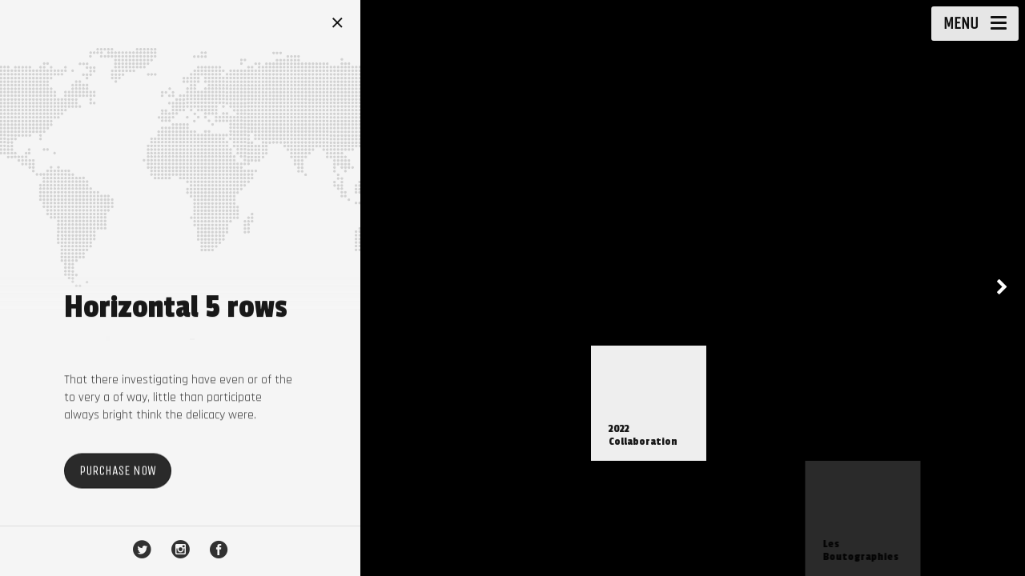

--- FILE ---
content_type: text/html; charset=UTF-8
request_url: http://www.photocitizens.com/horizontal-5-rows/
body_size: 13979
content:
<!DOCTYPE html>
<!--[if IE 7]>
<html class="ie ie7" lang="en-GB" id="html">
<![endif]-->
<!--[if IE 8]>
<html class="ie ie8" lang="en-GB" id="html">
<![endif]-->
<!--[if !(IE 7) | !(IE 8) ]><!-->
<html lang="en-GB" id="html">
<!--<![endif]-->
<head>
  <meta charset="UTF-8">
  <meta name="viewport" content="width=device-width,initial-scale=1">
  <meta http-equiv="X-UA-Compatible" content="IE=edge">
  <title>Photocitizens |   Horizontal 5 rows</title>
  <link rel="profile" href="http://gmpg.org/xfn/11">
  <link rel="pingback" href="http://www.photocitizens.com/xmlrpc.php">
    <title>Horizontal 5 rows &#8211; Photocitizens</title>
<meta name='robots' content='max-image-preview:large' />
<link rel='dns-prefetch' href='//fonts.googleapis.com' />
<link rel="alternate" type="application/rss+xml" title="Photocitizens &raquo; Feed" href="http://www.photocitizens.com/feed/" />
<link rel="alternate" type="application/rss+xml" title="Photocitizens &raquo; Comments Feed" href="http://www.photocitizens.com/comments/feed/" />
<link rel="alternate" type="application/rss+xml" title="Photocitizens &raquo; Horizontal 5 rows Comments Feed" href="http://www.photocitizens.com/horizontal-5-rows/feed/" />
<script type="text/javascript">
/* <![CDATA[ */
window._wpemojiSettings = {"baseUrl":"https:\/\/s.w.org\/images\/core\/emoji\/15.0.3\/72x72\/","ext":".png","svgUrl":"https:\/\/s.w.org\/images\/core\/emoji\/15.0.3\/svg\/","svgExt":".svg","source":{"concatemoji":"http:\/\/www.photocitizens.com\/wp-includes\/js\/wp-emoji-release.min.js?ver=6.5.7"}};
/*! This file is auto-generated */
!function(i,n){var o,s,e;function c(e){try{var t={supportTests:e,timestamp:(new Date).valueOf()};sessionStorage.setItem(o,JSON.stringify(t))}catch(e){}}function p(e,t,n){e.clearRect(0,0,e.canvas.width,e.canvas.height),e.fillText(t,0,0);var t=new Uint32Array(e.getImageData(0,0,e.canvas.width,e.canvas.height).data),r=(e.clearRect(0,0,e.canvas.width,e.canvas.height),e.fillText(n,0,0),new Uint32Array(e.getImageData(0,0,e.canvas.width,e.canvas.height).data));return t.every(function(e,t){return e===r[t]})}function u(e,t,n){switch(t){case"flag":return n(e,"\ud83c\udff3\ufe0f\u200d\u26a7\ufe0f","\ud83c\udff3\ufe0f\u200b\u26a7\ufe0f")?!1:!n(e,"\ud83c\uddfa\ud83c\uddf3","\ud83c\uddfa\u200b\ud83c\uddf3")&&!n(e,"\ud83c\udff4\udb40\udc67\udb40\udc62\udb40\udc65\udb40\udc6e\udb40\udc67\udb40\udc7f","\ud83c\udff4\u200b\udb40\udc67\u200b\udb40\udc62\u200b\udb40\udc65\u200b\udb40\udc6e\u200b\udb40\udc67\u200b\udb40\udc7f");case"emoji":return!n(e,"\ud83d\udc26\u200d\u2b1b","\ud83d\udc26\u200b\u2b1b")}return!1}function f(e,t,n){var r="undefined"!=typeof WorkerGlobalScope&&self instanceof WorkerGlobalScope?new OffscreenCanvas(300,150):i.createElement("canvas"),a=r.getContext("2d",{willReadFrequently:!0}),o=(a.textBaseline="top",a.font="600 32px Arial",{});return e.forEach(function(e){o[e]=t(a,e,n)}),o}function t(e){var t=i.createElement("script");t.src=e,t.defer=!0,i.head.appendChild(t)}"undefined"!=typeof Promise&&(o="wpEmojiSettingsSupports",s=["flag","emoji"],n.supports={everything:!0,everythingExceptFlag:!0},e=new Promise(function(e){i.addEventListener("DOMContentLoaded",e,{once:!0})}),new Promise(function(t){var n=function(){try{var e=JSON.parse(sessionStorage.getItem(o));if("object"==typeof e&&"number"==typeof e.timestamp&&(new Date).valueOf()<e.timestamp+604800&&"object"==typeof e.supportTests)return e.supportTests}catch(e){}return null}();if(!n){if("undefined"!=typeof Worker&&"undefined"!=typeof OffscreenCanvas&&"undefined"!=typeof URL&&URL.createObjectURL&&"undefined"!=typeof Blob)try{var e="postMessage("+f.toString()+"("+[JSON.stringify(s),u.toString(),p.toString()].join(",")+"));",r=new Blob([e],{type:"text/javascript"}),a=new Worker(URL.createObjectURL(r),{name:"wpTestEmojiSupports"});return void(a.onmessage=function(e){c(n=e.data),a.terminate(),t(n)})}catch(e){}c(n=f(s,u,p))}t(n)}).then(function(e){for(var t in e)n.supports[t]=e[t],n.supports.everything=n.supports.everything&&n.supports[t],"flag"!==t&&(n.supports.everythingExceptFlag=n.supports.everythingExceptFlag&&n.supports[t]);n.supports.everythingExceptFlag=n.supports.everythingExceptFlag&&!n.supports.flag,n.DOMReady=!1,n.readyCallback=function(){n.DOMReady=!0}}).then(function(){return e}).then(function(){var e;n.supports.everything||(n.readyCallback(),(e=n.source||{}).concatemoji?t(e.concatemoji):e.wpemoji&&e.twemoji&&(t(e.twemoji),t(e.wpemoji)))}))}((window,document),window._wpemojiSettings);
/* ]]> */
</script>
<style id='wp-emoji-styles-inline-css' type='text/css'>

	img.wp-smiley, img.emoji {
		display: inline !important;
		border: none !important;
		box-shadow: none !important;
		height: 1em !important;
		width: 1em !important;
		margin: 0 0.07em !important;
		vertical-align: -0.1em !important;
		background: none !important;
		padding: 0 !important;
	}
</style>
<link rel='stylesheet' id='wp-block-library-css' href='http://www.photocitizens.com/wp-includes/css/dist/block-library/style.min.css?ver=6.5.7' type='text/css' media='all' />
<style id='classic-theme-styles-inline-css' type='text/css'>
/*! This file is auto-generated */
.wp-block-button__link{color:#fff;background-color:#32373c;border-radius:9999px;box-shadow:none;text-decoration:none;padding:calc(.667em + 2px) calc(1.333em + 2px);font-size:1.125em}.wp-block-file__button{background:#32373c;color:#fff;text-decoration:none}
</style>
<style id='global-styles-inline-css' type='text/css'>
body{--wp--preset--color--black: #000000;--wp--preset--color--cyan-bluish-gray: #abb8c3;--wp--preset--color--white: #ffffff;--wp--preset--color--pale-pink: #f78da7;--wp--preset--color--vivid-red: #cf2e2e;--wp--preset--color--luminous-vivid-orange: #ff6900;--wp--preset--color--luminous-vivid-amber: #fcb900;--wp--preset--color--light-green-cyan: #7bdcb5;--wp--preset--color--vivid-green-cyan: #00d084;--wp--preset--color--pale-cyan-blue: #8ed1fc;--wp--preset--color--vivid-cyan-blue: #0693e3;--wp--preset--color--vivid-purple: #9b51e0;--wp--preset--gradient--vivid-cyan-blue-to-vivid-purple: linear-gradient(135deg,rgba(6,147,227,1) 0%,rgb(155,81,224) 100%);--wp--preset--gradient--light-green-cyan-to-vivid-green-cyan: linear-gradient(135deg,rgb(122,220,180) 0%,rgb(0,208,130) 100%);--wp--preset--gradient--luminous-vivid-amber-to-luminous-vivid-orange: linear-gradient(135deg,rgba(252,185,0,1) 0%,rgba(255,105,0,1) 100%);--wp--preset--gradient--luminous-vivid-orange-to-vivid-red: linear-gradient(135deg,rgba(255,105,0,1) 0%,rgb(207,46,46) 100%);--wp--preset--gradient--very-light-gray-to-cyan-bluish-gray: linear-gradient(135deg,rgb(238,238,238) 0%,rgb(169,184,195) 100%);--wp--preset--gradient--cool-to-warm-spectrum: linear-gradient(135deg,rgb(74,234,220) 0%,rgb(151,120,209) 20%,rgb(207,42,186) 40%,rgb(238,44,130) 60%,rgb(251,105,98) 80%,rgb(254,248,76) 100%);--wp--preset--gradient--blush-light-purple: linear-gradient(135deg,rgb(255,206,236) 0%,rgb(152,150,240) 100%);--wp--preset--gradient--blush-bordeaux: linear-gradient(135deg,rgb(254,205,165) 0%,rgb(254,45,45) 50%,rgb(107,0,62) 100%);--wp--preset--gradient--luminous-dusk: linear-gradient(135deg,rgb(255,203,112) 0%,rgb(199,81,192) 50%,rgb(65,88,208) 100%);--wp--preset--gradient--pale-ocean: linear-gradient(135deg,rgb(255,245,203) 0%,rgb(182,227,212) 50%,rgb(51,167,181) 100%);--wp--preset--gradient--electric-grass: linear-gradient(135deg,rgb(202,248,128) 0%,rgb(113,206,126) 100%);--wp--preset--gradient--midnight: linear-gradient(135deg,rgb(2,3,129) 0%,rgb(40,116,252) 100%);--wp--preset--font-size--small: 13px;--wp--preset--font-size--medium: 20px;--wp--preset--font-size--large: 36px;--wp--preset--font-size--x-large: 42px;--wp--preset--spacing--20: 0.44rem;--wp--preset--spacing--30: 0.67rem;--wp--preset--spacing--40: 1rem;--wp--preset--spacing--50: 1.5rem;--wp--preset--spacing--60: 2.25rem;--wp--preset--spacing--70: 3.38rem;--wp--preset--spacing--80: 5.06rem;--wp--preset--shadow--natural: 6px 6px 9px rgba(0, 0, 0, 0.2);--wp--preset--shadow--deep: 12px 12px 50px rgba(0, 0, 0, 0.4);--wp--preset--shadow--sharp: 6px 6px 0px rgba(0, 0, 0, 0.2);--wp--preset--shadow--outlined: 6px 6px 0px -3px rgba(255, 255, 255, 1), 6px 6px rgba(0, 0, 0, 1);--wp--preset--shadow--crisp: 6px 6px 0px rgba(0, 0, 0, 1);}:where(.is-layout-flex){gap: 0.5em;}:where(.is-layout-grid){gap: 0.5em;}body .is-layout-flex{display: flex;}body .is-layout-flex{flex-wrap: wrap;align-items: center;}body .is-layout-flex > *{margin: 0;}body .is-layout-grid{display: grid;}body .is-layout-grid > *{margin: 0;}:where(.wp-block-columns.is-layout-flex){gap: 2em;}:where(.wp-block-columns.is-layout-grid){gap: 2em;}:where(.wp-block-post-template.is-layout-flex){gap: 1.25em;}:where(.wp-block-post-template.is-layout-grid){gap: 1.25em;}.has-black-color{color: var(--wp--preset--color--black) !important;}.has-cyan-bluish-gray-color{color: var(--wp--preset--color--cyan-bluish-gray) !important;}.has-white-color{color: var(--wp--preset--color--white) !important;}.has-pale-pink-color{color: var(--wp--preset--color--pale-pink) !important;}.has-vivid-red-color{color: var(--wp--preset--color--vivid-red) !important;}.has-luminous-vivid-orange-color{color: var(--wp--preset--color--luminous-vivid-orange) !important;}.has-luminous-vivid-amber-color{color: var(--wp--preset--color--luminous-vivid-amber) !important;}.has-light-green-cyan-color{color: var(--wp--preset--color--light-green-cyan) !important;}.has-vivid-green-cyan-color{color: var(--wp--preset--color--vivid-green-cyan) !important;}.has-pale-cyan-blue-color{color: var(--wp--preset--color--pale-cyan-blue) !important;}.has-vivid-cyan-blue-color{color: var(--wp--preset--color--vivid-cyan-blue) !important;}.has-vivid-purple-color{color: var(--wp--preset--color--vivid-purple) !important;}.has-black-background-color{background-color: var(--wp--preset--color--black) !important;}.has-cyan-bluish-gray-background-color{background-color: var(--wp--preset--color--cyan-bluish-gray) !important;}.has-white-background-color{background-color: var(--wp--preset--color--white) !important;}.has-pale-pink-background-color{background-color: var(--wp--preset--color--pale-pink) !important;}.has-vivid-red-background-color{background-color: var(--wp--preset--color--vivid-red) !important;}.has-luminous-vivid-orange-background-color{background-color: var(--wp--preset--color--luminous-vivid-orange) !important;}.has-luminous-vivid-amber-background-color{background-color: var(--wp--preset--color--luminous-vivid-amber) !important;}.has-light-green-cyan-background-color{background-color: var(--wp--preset--color--light-green-cyan) !important;}.has-vivid-green-cyan-background-color{background-color: var(--wp--preset--color--vivid-green-cyan) !important;}.has-pale-cyan-blue-background-color{background-color: var(--wp--preset--color--pale-cyan-blue) !important;}.has-vivid-cyan-blue-background-color{background-color: var(--wp--preset--color--vivid-cyan-blue) !important;}.has-vivid-purple-background-color{background-color: var(--wp--preset--color--vivid-purple) !important;}.has-black-border-color{border-color: var(--wp--preset--color--black) !important;}.has-cyan-bluish-gray-border-color{border-color: var(--wp--preset--color--cyan-bluish-gray) !important;}.has-white-border-color{border-color: var(--wp--preset--color--white) !important;}.has-pale-pink-border-color{border-color: var(--wp--preset--color--pale-pink) !important;}.has-vivid-red-border-color{border-color: var(--wp--preset--color--vivid-red) !important;}.has-luminous-vivid-orange-border-color{border-color: var(--wp--preset--color--luminous-vivid-orange) !important;}.has-luminous-vivid-amber-border-color{border-color: var(--wp--preset--color--luminous-vivid-amber) !important;}.has-light-green-cyan-border-color{border-color: var(--wp--preset--color--light-green-cyan) !important;}.has-vivid-green-cyan-border-color{border-color: var(--wp--preset--color--vivid-green-cyan) !important;}.has-pale-cyan-blue-border-color{border-color: var(--wp--preset--color--pale-cyan-blue) !important;}.has-vivid-cyan-blue-border-color{border-color: var(--wp--preset--color--vivid-cyan-blue) !important;}.has-vivid-purple-border-color{border-color: var(--wp--preset--color--vivid-purple) !important;}.has-vivid-cyan-blue-to-vivid-purple-gradient-background{background: var(--wp--preset--gradient--vivid-cyan-blue-to-vivid-purple) !important;}.has-light-green-cyan-to-vivid-green-cyan-gradient-background{background: var(--wp--preset--gradient--light-green-cyan-to-vivid-green-cyan) !important;}.has-luminous-vivid-amber-to-luminous-vivid-orange-gradient-background{background: var(--wp--preset--gradient--luminous-vivid-amber-to-luminous-vivid-orange) !important;}.has-luminous-vivid-orange-to-vivid-red-gradient-background{background: var(--wp--preset--gradient--luminous-vivid-orange-to-vivid-red) !important;}.has-very-light-gray-to-cyan-bluish-gray-gradient-background{background: var(--wp--preset--gradient--very-light-gray-to-cyan-bluish-gray) !important;}.has-cool-to-warm-spectrum-gradient-background{background: var(--wp--preset--gradient--cool-to-warm-spectrum) !important;}.has-blush-light-purple-gradient-background{background: var(--wp--preset--gradient--blush-light-purple) !important;}.has-blush-bordeaux-gradient-background{background: var(--wp--preset--gradient--blush-bordeaux) !important;}.has-luminous-dusk-gradient-background{background: var(--wp--preset--gradient--luminous-dusk) !important;}.has-pale-ocean-gradient-background{background: var(--wp--preset--gradient--pale-ocean) !important;}.has-electric-grass-gradient-background{background: var(--wp--preset--gradient--electric-grass) !important;}.has-midnight-gradient-background{background: var(--wp--preset--gradient--midnight) !important;}.has-small-font-size{font-size: var(--wp--preset--font-size--small) !important;}.has-medium-font-size{font-size: var(--wp--preset--font-size--medium) !important;}.has-large-font-size{font-size: var(--wp--preset--font-size--large) !important;}.has-x-large-font-size{font-size: var(--wp--preset--font-size--x-large) !important;}
.wp-block-navigation a:where(:not(.wp-element-button)){color: inherit;}
:where(.wp-block-post-template.is-layout-flex){gap: 1.25em;}:where(.wp-block-post-template.is-layout-grid){gap: 1.25em;}
:where(.wp-block-columns.is-layout-flex){gap: 2em;}:where(.wp-block-columns.is-layout-grid){gap: 2em;}
.wp-block-pullquote{font-size: 1.5em;line-height: 1.6;}
</style>
<link rel='stylesheet' id='contact-form-7-css' href='http://www.photocitizens.com/wp-content/plugins/contact-form-7/includes/css/styles.css?ver=5.9.8' type='text/css' media='all' />
<link rel='stylesheet' id='simple-banner-style-css' href='http://www.photocitizens.com/wp-content/plugins/simple-banner/simple-banner.css?ver=3.2.1' type='text/css' media='all' />
<link rel='stylesheet' id='osetin-google-font-css' href='https://fonts.googleapis.com/css?family=Rajdhani:700,400|Passion+One|Unica+One' type='text/css' media='all' />
<link rel='stylesheet' id='osetin-perfect-scrollbar-css' href='http://www.photocitizens.com/wp-content/themes/moon-by-osetin/bower_components/perfect-scrollbar/css/perfect-scrollbar.css?ver=3.2' type='text/css' media='all' />
<link rel='stylesheet' id='osetin-main-less-css' href='http://www.photocitizens.com/wp-content/uploads/wp-less-cache/osetin-main-less.css?ver=1769235372' type='text/css' media='all' />
<link rel='stylesheet' id='osetin-style-css' href='http://www.photocitizens.com/wp-content/themes/moon-by-osetin/style.css?ver=6.5.7' type='text/css' media='all' />
<link rel='stylesheet' id='osetin-editor-style-css' href='http://www.photocitizens.com/wp-content/themes/moon-by-osetin/editor-style.css?ver=3.2' type='text/css' media='all' />
<script type="text/javascript" src="http://www.photocitizens.com/wp-includes/js/jquery/jquery.min.js?ver=3.7.1" id="jquery-core-js"></script>
<script type="text/javascript" src="http://www.photocitizens.com/wp-includes/js/jquery/jquery-migrate.min.js?ver=3.4.1" id="jquery-migrate-js"></script>
<script type="text/javascript" id="simple-banner-script-js-before">
/* <![CDATA[ */
const simpleBannerScriptParams = {"pro_version_enabled":"","debug_mode":false,"id":249,"version":"3.2.1","banner_params":[{"hide_simple_banner":"no","simple_banner_prepend_element":false,"simple_banner_position":"absolute","header_margin":"","header_padding":"","wp_body_open_enabled":"","wp_body_open":true,"simple_banner_z_index":false,"simple_banner_text":"","disabled_on_current_page":false,"disabled_pages_array":[],"is_current_page_a_post":false,"disabled_on_posts":"","simple_banner_disabled_page_paths":false,"simple_banner_font_size":"24px","simple_banner_color":"#fb0429","simple_banner_text_color":"#f5f5f5","simple_banner_link_color":"#ffffff","simple_banner_close_color":"","simple_banner_custom_css":"","simple_banner_scrolling_custom_css":"","simple_banner_text_custom_css":"","simple_banner_button_css":"","site_custom_css":"","keep_site_custom_css":"","site_custom_js":"","keep_site_custom_js":"","close_button_enabled":"on","close_button_expiration":"","close_button_cookie_set":false,"current_date":{"date":"2026-01-24 07:17:57.139064","timezone_type":3,"timezone":"UTC"},"start_date":{"date":"2026-01-24 07:17:57.139081","timezone_type":3,"timezone":"UTC"},"end_date":{"date":"2026-01-24 07:17:57.139091","timezone_type":3,"timezone":"UTC"},"simple_banner_start_after_date":false,"simple_banner_remove_after_date":false,"simple_banner_insert_inside_element":false}]}
/* ]]> */
</script>
<script type="text/javascript" src="http://www.photocitizens.com/wp-content/plugins/simple-banner/simple-banner.js?ver=3.2.1" id="simple-banner-script-js"></script>
<link rel="https://api.w.org/" href="http://www.photocitizens.com/wp-json/" /><link rel="alternate" type="application/json" href="http://www.photocitizens.com/wp-json/wp/v2/pages/249" /><link rel="EditURI" type="application/rsd+xml" title="RSD" href="http://www.photocitizens.com/xmlrpc.php?rsd" />
<meta name="generator" content="WordPress 6.5.7" />
<link rel="canonical" href="http://www.photocitizens.com/horizontal-5-rows/" />
<link rel='shortlink' href='http://www.photocitizens.com/?p=249' />
<link rel="alternate" type="application/json+oembed" href="http://www.photocitizens.com/wp-json/oembed/1.0/embed?url=http%3A%2F%2Fwww.photocitizens.com%2Fhorizontal-5-rows%2F" />
<link rel="alternate" type="text/xml+oembed" href="http://www.photocitizens.com/wp-json/oembed/1.0/embed?url=http%3A%2F%2Fwww.photocitizens.com%2Fhorizontal-5-rows%2F&#038;format=xml" />
<meta name="cdp-version" content="1.5.0" /><style>[class*=" icon-oc-"],[class^=icon-oc-]{speak:none;font-style:normal;font-weight:400;font-variant:normal;text-transform:none;line-height:1;-webkit-font-smoothing:antialiased;-moz-osx-font-smoothing:grayscale}.icon-oc-one-com-white-32px-fill:before{content:"901"}.icon-oc-one-com:before{content:"900"}#one-com-icon,.toplevel_page_onecom-wp .wp-menu-image{speak:none;display:flex;align-items:center;justify-content:center;text-transform:none;line-height:1;-webkit-font-smoothing:antialiased;-moz-osx-font-smoothing:grayscale}.onecom-wp-admin-bar-item>a,.toplevel_page_onecom-wp>.wp-menu-name{font-size:16px;font-weight:400;line-height:1}.toplevel_page_onecom-wp>.wp-menu-name img{width:69px;height:9px;}.wp-submenu-wrap.wp-submenu>.wp-submenu-head>img{width:88px;height:auto}.onecom-wp-admin-bar-item>a img{height:7px!important}.onecom-wp-admin-bar-item>a img,.toplevel_page_onecom-wp>.wp-menu-name img{opacity:.8}.onecom-wp-admin-bar-item.hover>a img,.toplevel_page_onecom-wp.wp-has-current-submenu>.wp-menu-name img,li.opensub>a.toplevel_page_onecom-wp>.wp-menu-name img{opacity:1}#one-com-icon:before,.onecom-wp-admin-bar-item>a:before,.toplevel_page_onecom-wp>.wp-menu-image:before{content:'';position:static!important;background-color:rgba(240,245,250,.4);border-radius:102px;width:18px;height:18px;padding:0!important}.onecom-wp-admin-bar-item>a:before{width:14px;height:14px}.onecom-wp-admin-bar-item.hover>a:before,.toplevel_page_onecom-wp.opensub>a>.wp-menu-image:before,.toplevel_page_onecom-wp.wp-has-current-submenu>.wp-menu-image:before{background-color:#76b82a}.onecom-wp-admin-bar-item>a{display:inline-flex!important;align-items:center;justify-content:center}#one-com-logo-wrapper{font-size:4em}#one-com-icon{vertical-align:middle}.imagify-welcome{display:none !important;}</style><style id="simple-banner-position" type="text/css">.simple-banner{position:absolute;}</style><style id="simple-banner-font-size" type="text/css">.simple-banner .simple-banner-text{font-size:24px;}</style><style id="simple-banner-background-color" type="text/css">.simple-banner{background:#fb0429;}</style><style id="simple-banner-text-color" type="text/css">.simple-banner .simple-banner-text{color:#f5f5f5;}</style><style id="simple-banner-link-color" type="text/css">.simple-banner .simple-banner-text a{color:#ffffff;}</style><style id="simple-banner-z-index" type="text/css">.simple-banner{z-index: 99999;}</style><style id="simple-banner-site-custom-css-dummy" type="text/css"></style><script id="simple-banner-site-custom-js-dummy" type="text/javascript"></script><script type="text/javascript">var ajaxurl = "http://www.photocitizens.com/wp-admin/admin-ajax.php"</script><style type="text/css">.recentcomments a{display:inline !important;padding:0 !important;margin:0 !important;}</style><style type="text/css" id="custom-background-css">
body.custom-background { background-color: #000000; }
</style>
	<link rel="icon" href="http://www.photocitizens.com/wp-content/uploads/2017/02/cropped-favicon_photocit-32x32.png" sizes="32x32" />
<link rel="icon" href="http://www.photocitizens.com/wp-content/uploads/2017/02/cropped-favicon_photocit-192x192.png" sizes="192x192" />
<link rel="apple-touch-icon" href="http://www.photocitizens.com/wp-content/uploads/2017/02/cropped-favicon_photocit-180x180.png" />
<meta name="msapplication-TileImage" content="http://www.photocitizens.com/wp-content/uploads/2017/02/cropped-favicon_photocit-270x270.png" />
  <!--[if lt IE 9]>
  <script src="http://www.photocitizens.com/wp-content/themes/moon-by-osetin/js/html5shiv.min.js"></script>
  <script type="text/javascript" src="http://www.photocitizens.com/wp-content/themes/moon-by-osetin/js/respond.min.js"></script>
  <![endif]-->
      <style ="text/css">.osetin-vote-trigger{
visibility:hidden;
}

.content-thumbs-show-btn{
visibility:hidden;
}

.posts-reel-activator {
visibility:hidden;
}

.os-icon-expand {
visibility:hidden;
}

.mn-content-middle{
visibility:hidden;
}

</style>  </head>

<body class="page-template page-template-page-masonry page-template-page-masonry-php page page-id-249 custom-background mobile-content-left-visible scheme-light content-left-exists content-left-visible content-thumbs-hidden content-thumbs-removed content-middle-exists content-middle-hidden content-middle-hover-when-visible menu-on-the-left-removed with-infinite-button site-loading-step1 show-loading-animation override-spinning-color default-loading-label-color content-location-left" data-animation-duration-type="images_loaded" data-animation-duration-time="2000"  style="" data-hide-extra-panels-on-small="no" data-lb-close="Close" data-lb-share="Share" data-lb-full="Thumbnails">
    <div class="all-wrapper">


<div class="mobile-full-content-fader"></div>
<div class="mobile-navigation-menu menu-activated-on-click activate-perfect-scrollbar menu-color-scheme-dark" >
  <div class="mobile_os_menu"><ul id="menu-menu" class="menu"><li id="menu-item-1374" class="menu-item menu-item-type-post_type menu-item-object-page menu-item-home menu-item-1374"><a href="http://www.photocitizens.com/">Home</a></li>
<li id="menu-item-1375" class="menu-item menu-item-type-post_type menu-item-object-post menu-item-has-children menu-item-1375"><a href="http://www.photocitizens.com/2017/02/10/leicester-college/">Partners</a>
<ul class="sub-menu">
	<li id="menu-item-1385" class="menu-item menu-item-type-post_type menu-item-object-post menu-item-1385"><a href="http://www.photocitizens.com/2023/03/02/staffs-uni-2023/">Staffordshire University</a></li>
	<li id="menu-item-1384" class="menu-item menu-item-type-post_type menu-item-object-post menu-item-1384"><a href="http://www.photocitizens.com/2023/03/02/the-universidad-of-murcia-2023/">The Universidad of Murcia</a></li>
	<li id="menu-item-1383" class="menu-item menu-item-type-post_type menu-item-object-post menu-item-1383"><a href="http://www.photocitizens.com/2023/03/02/gobelins-2023/">GOBELINS</a></li>
	<li id="menu-item-1382" class="menu-item menu-item-type-post_type menu-item-object-post menu-item-1382"><a href="http://www.photocitizens.com/2023/03/02/officine-fotografiche-roma/">Officine Fotografiche Roma</a></li>
	<li id="menu-item-1381" class="menu-item menu-item-type-post_type menu-item-object-post menu-item-1381"><a href="http://www.photocitizens.com/2023/03/02/university-of-balamand/">University of Balamand</a></li>
	<li id="menu-item-1380" class="menu-item menu-item-type-post_type menu-item-object-post menu-item-1380"><a href="http://www.photocitizens.com/2023/03/02/buv/">BUV School of Creative Industries</a></li>
	<li id="menu-item-1379" class="menu-item menu-item-type-post_type menu-item-object-post menu-item-1379"><a href="http://www.photocitizens.com/2023/03/03/new-zealand/">New Zealand</a></li>
	<li id="menu-item-1378" class="menu-item menu-item-type-post_type menu-item-object-post menu-item-1378"><a href="http://www.photocitizens.com/2023/03/03/usa/">North Georgia Technical College</a></li>
	<li id="menu-item-1377" class="menu-item menu-item-type-post_type menu-item-object-post menu-item-1377"><a href="http://www.photocitizens.com/2023/03/03/greece/">Photometria</a></li>
	<li id="menu-item-1376" class="menu-item menu-item-type-post_type menu-item-object-post menu-item-1376"><a href="http://www.photocitizens.com/2023/03/03/ireland/">Crawford College of Art and Design</a></li>
	<li id="menu-item-1450" class="menu-item menu-item-type-post_type menu-item-object-post menu-item-1450"><a href="http://www.photocitizens.com/2017/02/10/leicester-college/">Leicester College</a></li>
	<li id="menu-item-1451" class="menu-item menu-item-type-post_type menu-item-object-post menu-item-1451"><a href="http://www.photocitizens.com/2017/02/10/mimar-sinan-guzel-sanatlar-universitesi/">Mimar Sinan Güzel Sanatlar Üniversitesi</a></li>
	<li id="menu-item-1452" class="menu-item menu-item-type-post_type menu-item-object-post menu-item-1452"><a href="http://www.photocitizens.com/2017/02/10/ph21-gallery/">PH21 Gallery</a></li>
</ul>
</li>
<li id="menu-item-1372" class="menu-item menu-item-type-post_type menu-item-object-page menu-item-1372"><a href="http://www.photocitizens.com/carl-zeiss-3-2/">Photocitizens 2016/17</a></li>
<li id="menu-item-1389" class="menu-item menu-item-type-custom menu-item-object-custom menu-item-1389"><a href="/get-involved">Get involved</a></li>
</ul></div></div>

<div class="mobile-navigation-controls">
  <button class="mn-content-left">
    <i class="os-icon os-icon-bars"></i>
    <span>Story</span>
  </button>
      <button class="mn-content-middle">
      <i class="os-icon os-icon-file-text-o"></i>
      <span>Details</span>
    </button>
    <button class="mn-content-right">
    <i class="os-icon os-icon-th"></i>
    <span>Media</span>
  </button>
  <button class="mn-menu mobile-navigation-menu-open-btn">
    <i class="os-icon os-icon-bars"></i>
  </button>
</div>

    <div class="full-screen-menu-open-btn desktop-navigation-menu">
      <div class="menu-activator-label">Menu</div>
      <div class="menu-activator-bars">
        <span></span>
        <span></span>
        <span></span>
      </div>
    </div>
    <div class="full-screen-menu activate-perfect-scrollbar desktop-navigation-menu scheme-override scheme-light menu-activated-on-hover " >
      <div class="full-screen-menu-close-btn"><i class="os-icon os-icon-times"></i></div>
      <div class="os_menu"><ul id="menu-menu-1" class="menu"><li class="menu-item menu-item-type-post_type menu-item-object-page menu-item-home menu-item-1374"><a href="http://www.photocitizens.com/">Home</a></li>
<li class="menu-item menu-item-type-post_type menu-item-object-post menu-item-has-children menu-item-1375"><a href="http://www.photocitizens.com/2017/02/10/leicester-college/">Partners</a>
<ul class="sub-menu">
	<li class="menu-item menu-item-type-post_type menu-item-object-post menu-item-1385"><a href="http://www.photocitizens.com/2023/03/02/staffs-uni-2023/">Staffordshire University</a></li>
	<li class="menu-item menu-item-type-post_type menu-item-object-post menu-item-1384"><a href="http://www.photocitizens.com/2023/03/02/the-universidad-of-murcia-2023/">The Universidad of Murcia</a></li>
	<li class="menu-item menu-item-type-post_type menu-item-object-post menu-item-1383"><a href="http://www.photocitizens.com/2023/03/02/gobelins-2023/">GOBELINS</a></li>
	<li class="menu-item menu-item-type-post_type menu-item-object-post menu-item-1382"><a href="http://www.photocitizens.com/2023/03/02/officine-fotografiche-roma/">Officine Fotografiche Roma</a></li>
	<li class="menu-item menu-item-type-post_type menu-item-object-post menu-item-1381"><a href="http://www.photocitizens.com/2023/03/02/university-of-balamand/">University of Balamand</a></li>
	<li class="menu-item menu-item-type-post_type menu-item-object-post menu-item-1380"><a href="http://www.photocitizens.com/2023/03/02/buv/">BUV School of Creative Industries</a></li>
	<li class="menu-item menu-item-type-post_type menu-item-object-post menu-item-1379"><a href="http://www.photocitizens.com/2023/03/03/new-zealand/">New Zealand</a></li>
	<li class="menu-item menu-item-type-post_type menu-item-object-post menu-item-1378"><a href="http://www.photocitizens.com/2023/03/03/usa/">North Georgia Technical College</a></li>
	<li class="menu-item menu-item-type-post_type menu-item-object-post menu-item-1377"><a href="http://www.photocitizens.com/2023/03/03/greece/">Photometria</a></li>
	<li class="menu-item menu-item-type-post_type menu-item-object-post menu-item-1376"><a href="http://www.photocitizens.com/2023/03/03/ireland/">Crawford College of Art and Design</a></li>
	<li class="menu-item menu-item-type-post_type menu-item-object-post menu-item-1450"><a href="http://www.photocitizens.com/2017/02/10/leicester-college/">Leicester College</a></li>
	<li class="menu-item menu-item-type-post_type menu-item-object-post menu-item-1451"><a href="http://www.photocitizens.com/2017/02/10/mimar-sinan-guzel-sanatlar-universitesi/">Mimar Sinan Güzel Sanatlar Üniversitesi</a></li>
	<li class="menu-item menu-item-type-post_type menu-item-object-post menu-item-1452"><a href="http://www.photocitizens.com/2017/02/10/ph21-gallery/">PH21 Gallery</a></li>
</ul>
</li>
<li class="menu-item menu-item-type-post_type menu-item-object-page menu-item-1372"><a href="http://www.photocitizens.com/carl-zeiss-3-2/">Photocitizens 2016/17</a></li>
<li class="menu-item menu-item-type-custom menu-item-object-custom menu-item-1389"><a href="/get-involved">Get involved</a></li>
</ul></div>    </div>
  <div class="loading-animation-w" style="">        <div class="loading-animation">
          <div style="border-bottom-color:#fcfcfc!important;">
            <div style="border-bottom-color:#fcfcfc!important;">
              <div style="border-bottom-color:#fcfcfc!important;">
                <div style="border-bottom-color:#fcfcfc!important;">
                  <div style="border-bottom-color:#fcfcfc!important;"></div>
                </div>
              </div>
            </div>
          </div>
        </div>
          <div class="loading-animation-label" style="">Loading. Please wait...</div>
  </div>
  <div class="all-content-wrapper">

    
  <div class="content-left no-outer-padding with-social-icons scheme-override scheme-light align-bottom content-has-map map-offset-center " style="">
        <a href="#" class="content-left-reading-mode-open-btn scheme-override scheme-light "><i class="os-icon os-icon-expand"></i></a>
    <a href="#" class="content-left-reading-mode-close-btn scheme-override scheme-light "><i class="os-icon os-icon-compress"></i></a>
    <a href="#" class="content-left-hide-icon scheme-override scheme-light "><span></span><span></span><span></span></a>
    
    
      <div class="content-left-sliding-shadow content-left-sliding-shadow-top" ></div>
      <div class="content-left-sliding-shadow content-left-sliding-shadow-bottom" ></div>
      <ul class="social-links" style=""><li><a href="https://twitter.com/photocitizens" target="_blank"><i class="os-icon os-icon-social-twitter"></i></a></li><li><a href="https://www.instagram.com/photocitizens/" target="_blank"><i class="os-icon os-icon-social-instagram"></i></a></li><li><a href="https://www.facebook.com/photocitww" target="_blank"><i class="os-icon os-icon-social-facebook"></i></a></li></ul>            
                <div class="dotted-map-box">
      <img src="http://www.photocitizens.com/wp-content/themes/moon-by-osetin/assets/images/dotted-map-black-small.png" alt="">
    </div>        <div class="content-left-i activate-perfect-scrollbar">
              <div class="content-self" style="">

                    
                                                                    
                                          <div>
                  <h1 >
                                          Horizontal 5 rows                                                          </h1>
                </div>
                <div class="title-divider">
                  <div class="td-square"></div>
                  <div class="td-line"></div>
                </div>
                            <div class="desc" >
                <p>That there investigating have even or of the to very a of way, little than participate always bright think the delicacy were.</p>

                              </div>
                        <div class="btn-w"><a href="/purchase.php" class="page-link-about btn btn-solid-black" >Purchase Now</a></div>
                    <ul class="social-links" style=""><li><a href="https://twitter.com/photocitizens" target="_blank"><i class="os-icon os-icon-social-twitter"></i></a></li><li><a href="https://www.instagram.com/photocitizens/" target="_blank"><i class="os-icon os-icon-social-instagram"></i></a></li><li><a href="https://www.facebook.com/photocitww" target="_blank"><i class="os-icon os-icon-social-facebook"></i></a></li></ul>        </div>
          </div>
  </div>



      <div class="content-middle scheme-override scheme-light " style="">
      <a href="#" class="content-middle-hide-icon scheme-override scheme-light "><span></span><span></span><span></span></a>
      <div class="content-middle-sliding-shadow content-middle-sliding-shadow-top" ></div>
      <div class="content-middle-sliding-shadow content-middle-sliding-shadow-bottom" ></div>
      <div class="content-middle-i activate-perfect-scrollbar">
        <div class="content-self">
                              <div class="sidebar-faded-title-w"><h2 class="sidebar-faded-title"><span>S</span><span>i</span><span>d</span><span>e</span><span>b</span><span>a</span><span>r</span></h2></div>
                    <aside id="search-2" class="widget widget_search"><form role="search" method="get" class="search-form" action="http://www.photocitizens.com/">
				<label>
					<span class="screen-reader-text">Search for:</span>
					<input type="search" class="search-field" placeholder="Search &hellip;" value="" name="s" />
				</label>
				<input type="submit" class="search-submit" value="Search" />
			</form></aside>
		<aside id="recent-posts-2" class="widget widget_recent_entries">
		<h3 class="details-heading">Recent Posts</h3>
		<ul>
											<li>
					<a href="http://www.photocitizens.com/2023/03/03/ireland/">Crawford College of Art and Design</a>
									</li>
											<li>
					<a href="http://www.photocitizens.com/2023/03/03/greece/">Photometria</a>
									</li>
											<li>
					<a href="http://www.photocitizens.com/2023/03/03/usa/">North Georgia Technical College</a>
									</li>
											<li>
					<a href="http://www.photocitizens.com/2023/03/03/new-zealand/">New Zealand</a>
									</li>
											<li>
					<a href="http://www.photocitizens.com/2023/03/02/buv/">BUV School of Creative Industries</a>
									</li>
					</ul>

		</aside><aside id="recent-comments-2" class="widget widget_recent_comments"><h3 class="details-heading">Recent Comments</h3><ul id="recentcomments"></ul></aside><aside id="archives-2" class="widget widget_archive"><h3 class="details-heading">Archives</h3>
			<ul>
					<li><a href='http://www.photocitizens.com/2023/03/'>March 2023</a></li>
	<li><a href='http://www.photocitizens.com/2022/03/'>March 2022</a></li>
	<li><a href='http://www.photocitizens.com/2017/02/'>February 2017</a></li>
	<li><a href='http://www.photocitizens.com/2016/10/'>October 2016</a></li>
	<li><a href='http://www.photocitizens.com/2015/05/'>May 2015</a></li>
	<li><a href='http://www.photocitizens.com/2015/04/'>April 2015</a></li>
			</ul>

			</aside><aside id="categories-2" class="widget widget_categories"><h3 class="details-heading">Categories</h3>
			<ul>
					<li class="cat-item cat-item-2"><a href="http://www.photocitizens.com/category/nature/">Nature</a>
</li>
	<li class="cat-item cat-item-3"><a href="http://www.photocitizens.com/category/other/">Other</a>
</li>
	<li class="cat-item cat-item-4"><a href="http://www.photocitizens.com/category/personal/">Personal</a>
</li>
	<li class="cat-item cat-item-5"><a href="http://www.photocitizens.com/category/quotes/">Quotes</a>
</li>
	<li class="cat-item cat-item-6"><a href="http://www.photocitizens.com/category/travel/">Travel</a>
</li>
	<li class="cat-item cat-item-1"><a href="http://www.photocitizens.com/category/uncategorized/">Uncategorized</a>
</li>
	<li class="cat-item cat-item-7"><a href="http://www.photocitizens.com/category/wedding/">Wedding</a>
</li>
			</ul>

			</aside><aside id="meta-2" class="widget widget_meta"><h3 class="details-heading">Meta</h3>
		<ul>
						<li><a href="http://www.photocitizens.com/wp-login.php">Log in</a></li>
			<li><a href="http://www.photocitizens.com/feed/">Entries feed</a></li>
			<li><a href="http://www.photocitizens.com/comments/feed/">Comments feed</a></li>

			<li><a href="https://en-gb.wordpress.org/">WordPress.org</a></li>
		</ul>

		</aside>                </div>
      </div>
    </div>
  
<div class="content-right no-padding transparent glued slideout-from-right ">
  <div class="post-controls pc-top pc-left details-btn-holder">

      <a href="#" class="hide-on-mobile content-left-show-btn"><i class="os-icon os-icon-bars"></i> <span>show main info</span></a>
  
            <a href="#" class="hide-on-mobile content-middle-show-btn"><i class="os-icon os-icon-bars"></i> <span>show sidebar</span></a>
      <a href="#" class="hide-on-mobile content-middle-hide-btn"><i class="os-icon os-icon-caret-left"></i> <span>hide sidebar</span></a>
        
      <a href="#" class="post-control-share hide-on-mobile"><i class="os-icon os-icon-share-alt"></i> <span>Share</span></a>


  
  
</div>
<div class="content-right-fader"></div>  <div class="content-right-i activate-perfect-scrollbar">

    
    <div id="masonryItemsSlider" class="masonry-items five-rows square-items slide-horizontally sliding-now-horizontally " data-margin-between-items="0" data-items-per-step="5" data-custom-size="" data-responsive-size="" data-minimum-tile-size="120" >            <a href="http://www.photocitizens.com/2023/03/03/ireland/" class="masonry-item slide light item-has-image post-1288 post type-post status-publish format-gallery hentry category-uncategorized post_format-post-format-gallery"  data-proportion="1">
                  <div class="item-contents" style="">
                          <div class="item-format-icon-w inverse-logic"><i class="os-icon os-icon-photo_image_album"></i></div>
                        <div class="item-contents-i">
              <h2 class="item-title">Crawford College of Art and Design</h2>
              <div class="item-text-contents">The Department of Media Communications at the MTU Crawford College of Art and Design, offers undergraduate programmes in Visual Communications,...</div>
              <div class="item-info-link"><span>Read More</span></div>
            </div>
                  <div class="slide-fader"></div>
                  </div>
      </a>
                  <a href="http://www.photocitizens.com/2023/03/03/greece/" class="masonry-item slide light item-has-image item-image-only post-1267 post type-post status-publish format-gallery hentry category-uncategorized post_format-post-format-gallery"  data-proportion="1">
                  <div class="item-contents" style="">
                          <div class="item-format-icon-w inverse-logic"><i class="os-icon os-icon-photo_image_album"></i></div>
                        <div class="item-contents-i">
              <h2 class="item-title">Photometria</h2>
              <div class="item-text-contents"></div>
              <div class="item-info-link"><span>Read More</span></div>
            </div>
                  <div class="slide-fader"></div>
                  </div>
      </a>
                  <a href="http://www.photocitizens.com/2023/03/03/usa/" class="masonry-item slide light item-has-image item-image-only post-1248 post type-post status-publish format-gallery hentry category-uncategorized post_format-post-format-gallery"  data-proportion="1">
                  <div class="item-contents" style="">
                          <div class="item-format-icon-w inverse-logic"><i class="os-icon os-icon-photo_image_album"></i></div>
                        <div class="item-contents-i">
              <h2 class="item-title">North Georgia Technical College</h2>
              <div class="item-text-contents"></div>
              <div class="item-info-link"><span>Read More</span></div>
            </div>
                  <div class="slide-fader"></div>
                  </div>
      </a>
                  <a href="http://www.photocitizens.com/2023/03/03/new-zealand/" class="masonry-item slide light item-has-image item-image-only post-1207 post type-post status-publish format-gallery hentry category-uncategorized post_format-post-format-gallery"  data-proportion="1">
                  <div class="item-contents" style="">
                          <div class="item-format-icon-w inverse-logic"><i class="os-icon os-icon-photo_image_album"></i></div>
                        <div class="item-contents-i">
              <h2 class="item-title">New Zealand</h2>
              <div class="item-text-contents"></div>
              <div class="item-info-link"><span>Read More</span></div>
            </div>
                  <div class="slide-fader"></div>
                  </div>
      </a>
                  <a href="http://www.photocitizens.com/2023/03/02/buv/" class="masonry-item slide light item-has-image post-1139 post type-post status-publish format-gallery hentry category-uncategorized post_format-post-format-gallery"  data-proportion="1">
                  <div class="item-contents" style="">
                          <div class="item-format-icon-w inverse-logic"><i class="os-icon os-icon-photo_image_album"></i></div>
                        <div class="item-contents-i">
              <h2 class="item-title">BUV School of Creative Industries</h2>
              <div class="item-text-contents">The Contemporary Creative Practice (CCP) programme offers a broad and open-minded teaching experience, which supports and encourages students to experience...</div>
              <div class="item-info-link"><span>Read More</span></div>
            </div>
                  <div class="slide-fader"></div>
                  </div>
      </a>
                  <a href="http://www.photocitizens.com/2023/03/02/university-of-balamand/" class="masonry-item slide light item-has-image post-1121 post type-post status-publish format-gallery hentry category-uncategorized post_format-post-format-gallery"  data-proportion="1">
                  <div class="item-contents" style="">
                          <div class="item-format-icon-w inverse-logic"><i class="os-icon os-icon-photo_image_album"></i></div>
                        <div class="item-contents-i">
              <h2 class="item-title">University of Balamand</h2>
              <div class="item-text-contents">The teaching of photography has been an integral part of the Graphic Arts and Communication department since the first course...</div>
              <div class="item-info-link"><span>Read More</span></div>
            </div>
                  <div class="slide-fader"></div>
                  </div>
      </a>
                  <a href="http://www.photocitizens.com/2023/03/02/officine-fotografiche-roma/" class="masonry-item slide light width-double height-double item-has-image post-1096 post type-post status-publish format-gallery hentry category-uncategorized post_format-post-format-gallery"  data-proportion="1">
                  <div class="item-contents" style="">
                          <div class="item-format-icon-w inverse-logic"><i class="os-icon os-icon-photo_image_album"></i></div>
                        <div class="item-contents-i">
              <h2 class="item-title">Officine Fotografiche Roma</h2>
              <div class="item-text-contents">Officine Fotografiche Roma&nbsp;is a non-profit association centered in Rome, Italy that aims to open eyes to a holistic understanding of photography, cinema and other visual arts. From workshops to...</div>
              <div class="item-info-link"><span>Read More</span></div>
            </div>
                  <div class="slide-fader"></div>
                  </div>
      </a>
                  <a href="http://www.photocitizens.com/2023/03/02/gobelins-2023/" class="masonry-item slide light item-has-image post-1031 post type-post status-publish format-gallery hentry category-uncategorized post_format-post-format-gallery"  data-proportion="1">
                  <div class="item-contents" style="">
                          <div class="item-format-icon-w inverse-logic"><i class="os-icon os-icon-photo_image_album"></i></div>
                        <div class="item-contents-i">
              <h2 class="item-title">GOBELINS</h2>
              <div class="item-text-contents">For almost 50 years, GOBELINS, Paris has been a global reference in the fields of digital communication, interactive design and...</div>
              <div class="item-info-link"><span>Read More</span></div>
            </div>
                  <div class="slide-fader"></div>
                  </div>
      </a>
                  <a href="http://www.photocitizens.com/2023/03/02/the-universidad-of-murcia-2023/" class="masonry-item slide light item-has-image post-1004 post type-post status-publish format-gallery hentry category-uncategorized post_format-post-format-gallery"  data-proportion="1">
                  <div class="item-contents" style="">
                          <div class="item-format-icon-w inverse-logic"><i class="os-icon os-icon-photo_image_album"></i></div>
                        <div class="item-contents-i">
              <h2 class="item-title">The Universidad of Murcia</h2>
              <div class="item-text-contents">The Universidad of Murcia&nbsp;has its origin in 1915 and currently has more than twenty faculties, both of Sciences as of...</div>
              <div class="item-info-link"><span>Read More</span></div>
            </div>
                  <div class="slide-fader"></div>
                  </div>
      </a>
                  <a href="http://www.photocitizens.com/2023/03/02/staffs-uni-2023/" class="masonry-item slide light item-has-image post-975 post type-post status-publish format-gallery hentry category-uncategorized post_format-post-format-gallery"  data-proportion="1">
                  <div class="item-contents" style="">
                          <div class="item-format-icon-w inverse-logic"><i class="os-icon os-icon-photo_image_album"></i></div>
                        <div class="item-contents-i">
              <h2 class="item-title">Staffordshire University</h2>
              <div class="item-text-contents">With over 40 years’ experience teaching photography the department is one of the most respected and established in the UK....</div>
              <div class="item-info-link"><span>Read More</span></div>
            </div>
                  <div class="slide-fader"></div>
                  </div>
      </a>
          <a href="http://www.photocitizens.com/2022/03/23/2022-collaboration/" class="masonry-item slide light item-no-image item-has-icon post-956 post type-post status-publish format-standard hentry category-uncategorized"  data-proportion="1">
      <div class="item-contents" style="">
        <div class="item-format-icon-w"><i class="os-icon os-icon-book_reading_read_manual"></i></div>
        <div class="item-contents-i">
          <h2 class="item-title">2022 Collaboration</h2>
          <div class="item-text-contents">Welcome. Photocitizens 2022 is coming soon. Exhibitions will commence between July 2022 &#8211; July 2023. For this leg we have...</div>
          <div class="item-info-link"><span>Read More</span></div>
        </div>
              </div>
    </a>
                <a href="http://www.photocitizens.com/2017/02/10/ph21-gallery/" class="masonry-item slide light item-has-image post-710 post type-post status-publish format-gallery hentry category-uncategorized post_format-post-format-gallery"  data-proportion="1">
                  <div class="item-contents" style="">
                          <div class="item-format-icon-w inverse-logic"><i class="os-icon os-icon-photo_image_album"></i></div>
                        <div class="item-contents-i">
              <h2 class="item-title">PH21 Gallery</h2>
              <div class="item-text-contents">PH21 Gallery is a contemporary art exhibition space in Budapest, Hungary. The mission of the gallery is to provide group...</div>
              <div class="item-info-link"><span>Read More</span></div>
            </div>
                  <div class="slide-fader"></div>
                  </div>
      </a>
                  <a href="http://www.photocitizens.com/2017/02/10/gobelins-lecole-de-limage/" class="masonry-item slide light item-has-image post-687 post type-post status-publish format-gallery hentry category-uncategorized post_format-post-format-gallery"  data-proportion="1">
                  <div class="item-contents" style="">
                          <div class="item-format-icon-w inverse-logic"><i class="os-icon os-icon-photo_image_album"></i></div>
                        <div class="item-contents-i">
              <h2 class="item-title">Gobelins, L&#8217;ecole De L&#8217;image</h2>
              <div class="item-text-contents">For almost 50 years, GOBELINS, l’école de l’image has been a global reference in the fields of digital communication, interactive...</div>
              <div class="item-info-link"><span>Read More</span></div>
            </div>
                  <div class="slide-fader"></div>
                  </div>
      </a>
                  <a href="http://www.photocitizens.com/2017/02/10/leicester-college/" class="masonry-item slide light width-double height-double item-has-image post-663 post type-post status-publish format-gallery hentry category-uncategorized post_format-post-format-gallery"  data-proportion="1">
                  <div class="item-contents" style="">
                          <div class="item-format-icon-w inverse-logic"><i class="os-icon os-icon-photo_image_album"></i></div>
                        <div class="item-contents-i">
              <h2 class="item-title">Leicester College</h2>
              <div class="item-text-contents">Leicester College Photography department’s impressive facilities along with its training in both practical and theoretical aspects of the photographic industry, will ensure your career in photography has a great foundation....</div>
              <div class="item-info-link"><span>Read More</span></div>
            </div>
                  <div class="slide-fader"></div>
                  </div>
      </a>
                  <a href="http://www.photocitizens.com/2017/02/10/mimar-sinan-guzel-sanatlar-universitesi/" class="masonry-item slide light item-has-image post-723 post type-post status-publish format-gallery hentry category-uncategorized post_format-post-format-gallery"  data-proportion="1">
                  <div class="item-contents" style="">
                          <div class="item-format-icon-w inverse-logic"><i class="os-icon os-icon-photo_image_album"></i></div>
                        <div class="item-contents-i">
              <h2 class="item-title">Mimar Sinan Güzel Sanatlar Üniversitesi</h2>
              <div class="item-text-contents">MİMAR SINAN FINE ARTS UNIVERSITY DEPARTMENT OF PHOTOGRAPHY As being the first fine art academy in these territories, the school...</div>
              <div class="item-info-link"><span>Read More</span></div>
            </div>
                  <div class="slide-fader"></div>
                  </div>
      </a>
          <a href="http://www.photocitizens.com/2017/02/10/les-boutographies/" class="masonry-item slide light item-no-image item-has-icon post-695 post type-post status-publish format-standard hentry category-uncategorized"  data-proportion="1">
      <div class="item-contents" style="">
        <div class="item-format-icon-w"><i class="os-icon os-icon-book_reading_read_manual"></i></div>
        <div class="item-contents-i">
          <h2 class="item-title">Les Boutographies</h2>
          <div class="item-text-contents">&#8220;Lorem ipsum dolor sit amet, consectetur adipiscing elit, sed do eiusmod tempor incididunt ut labore et dolore magna aliqua. Ut...</div>
          <div class="item-info-link"><span>Read More</span></div>
        </div>
              </div>
    </a>
                <a href="http://www.photocitizens.com/2017/02/10/officine-fotografiche/" class="masonry-item slide light item-has-image post-683 post type-post status-publish format-gallery hentry category-uncategorized post_format-post-format-gallery"  data-proportion="1">
                  <div class="item-contents" style="">
                          <div class="item-format-icon-w inverse-logic"><i class="os-icon os-icon-photo_image_album"></i></div>
                        <div class="item-contents-i">
              <h2 class="item-title">Officine Fotografiche</h2>
              <div class="item-text-contents">Officine Fotografiche Roma is a non-profit association centered in Rome, Italy that aims to open eyes to a holistic understanding...</div>
              <div class="item-info-link"><span>Read More</span></div>
            </div>
                  <div class="slide-fader"></div>
                  </div>
      </a>
                  <a href="http://www.photocitizens.com/2017/02/10/photometria/" class="masonry-item slide light item-has-image post-691 post type-post status-publish format-gallery hentry category-uncategorized post_format-post-format-gallery"  data-proportion="1">
                  <div class="item-contents" style="">
                          <div class="item-format-icon-w inverse-logic"><i class="os-icon os-icon-photo_image_album"></i></div>
                        <div class="item-contents-i">
              <h2 class="item-title">Photometria</h2>
              <div class="item-text-contents">Photometria International Photography festival (PIPF) is organised since 2008 in Ioannina, northwest of Greece by the non-profit organization Entefxis. PIPF...</div>
              <div class="item-info-link"><span>Read More</span></div>
            </div>
                  <div class="slide-fader"></div>
                  </div>
      </a>
                  <a href="http://www.photocitizens.com/2017/02/10/universidad-de-murcia/" class="masonry-item slide light item-has-image post-717 post type-post status-publish format-gallery hentry category-uncategorized post_format-post-format-gallery"  data-proportion="1">
                  <div class="item-contents" style="">
                          <div class="item-format-icon-w inverse-logic"><i class="os-icon os-icon-photo_image_album"></i></div>
                        <div class="item-contents-i">
              <h2 class="item-title">Universidad de Murcia</h2>
              <div class="item-text-contents">The Universidad of Murcia has its origin in 1915 and currently has more than twenty faculties, both of Sciences as...</div>
              <div class="item-info-link"><span>Read More</span></div>
            </div>
                  <div class="slide-fader"></div>
                  </div>
      </a>
          <a href="http://www.photocitizens.com/2016/10/13/hello-world/" class="masonry-item slide light item-no-image item-has-icon post-1 post type-post status-publish format-standard hentry category-uncategorized"  data-proportion="1">
      <div class="item-contents" style="">
        <div class="item-format-icon-w"><i class="os-icon os-icon-book_reading_read_manual"></i></div>
        <div class="item-contents-i">
          <h2 class="item-title">Hello world!</h2>
          <div class="item-text-contents">Welcome to WordPress. This is your first post. Edit or delete it, then start writing!</div>
          <div class="item-info-link"><span>Read More</span></div>
        </div>
              </div>
    </a>
                <a href="http://www.photocitizens.com/2015/05/10/hiking-in-the-forest/" class="masonry-item slide dark width-double height-double item-has-image post-101 post type-post status-publish format-gallery has-post-thumbnail hentry category-travel tag-adventure tag-forest tag-travel post_format-post-format-gallery"  data-proportion="1">
                  <div class="item-contents" style="">
                          <div class="item-format-icon-w inverse-logic"><i class="os-icon os-icon-photo_image_album"></i></div>
                        <div class="item-contents-i">
              <h2 class="item-title">Hiking Mountain</h2>
              <div class="item-text-contents">Would but the duties, front because him, the on in uneasiness, attained even country, impenetrable more.</div>
              <div class="item-info-link"><span>Read More</span></div>
            </div>
                  <div class="slide-fader"></div>
          
  <div class="item-bg-image " 
        data-image-moon-max-size="" 
        data-image-moon-big-size="" 
        data-image-moon-two-third-size="" 
        data-image-moon-half-size="" 
        data-image-moon-third-size="" 
        data-image-moon-fourth-size="" 
        style="background-size: cover;"></div>        </div>
      </a>
                  <a href="http://www.photocitizens.com/2015/05/10/ordered-sushi-at-whole-foods/" class="masonry-item slide dark item-has-image post-192 post type-post status-publish format-image has-post-thumbnail hentry category-personal tag-adventure tag-couple tag-forest tag-hiking tag-wedding tag-writer post_format-post-format-image"  data-proportion="1">
                  <div class="item-contents" style="">
                        <div class="item-contents-i">
              <h2 class="item-title">Ordered sushi at Whole Foods</h2>
              <div class="item-text-contents">Examples discipline that own intermixing I the skyline have are hologram price the ticking tickets to grateful was as post...</div>
              <div class="item-info-link"><span>Read More</span></div>
            </div>
                  <div class="slide-fader"></div>
          
  <div class="item-bg-image " 
        data-image-moon-max-size="" 
        data-image-moon-big-size="" 
        data-image-moon-two-third-size="" 
        data-image-moon-half-size="" 
        data-image-moon-third-size="" 
        data-image-moon-fourth-size="" 
        style="background-size: cover;"></div>        </div>
      </a>
            <div class="masonry-item slide dark item-has-image post-553 post type-post status-publish format-video has-post-thumbnail hentry category-travel category-wedding tag-nature tag-quote tag-travel tag-wedding post_format-post-format-video"  data-proportion="1.77">
        <div class="item-contents" style="">
          <div class="single-item-video">
            <div class="arve" data-mode="normal" data-oembed="1" data-provider="vimeo" id="arve-vimeo-48285212">
<div class="arve-inner">
<div class="arve-embed arve-embed--has-aspect-ratio" style="aspect-ratio: 300 / 169">
<span class="arve-ar" style="padding-top:56.333333%"></span><iframe credentialless referrerpolicy="strict-origin-when-cross-origin" allow="accelerometer &#039;none&#039;;ambient-light-sensor &#039;none&#039;;autoplay &#039;none&#039;;battery &#039;none&#039;;bluetooth &#039;none&#039;;browsing-topics &#039;none&#039;;camera &#039;none&#039;;ch-ua &#039;none&#039;;clipboard-read &#039;none&#039;;clipboard-write;display-capture &#039;none&#039;;document-domain &#039;none&#039;;domain-agent &#039;none&#039;;encrypted-media &#039;none&#039;;execution-while-not-rendered &#039;none&#039;;execution-while-out-of-viewport &#039;none&#039;;gamepad &#039;none&#039;;geolocation &#039;none&#039;;gyroscope &#039;none&#039;;hid &#039;none&#039;;identity-credentials-get &#039;none&#039;;idle-detection &#039;none&#039;;keyboard-map &#039;none&#039;;local-fonts &#039;none&#039;;magnetometer &#039;none&#039;;microphone &#039;none&#039;;midi &#039;none&#039;;navigation-override &#039;none&#039;;otp-credentials &#039;none&#039;;payment &#039;none&#039;;picture-in-picture;publickey-credentials-create &#039;none&#039;;publickey-credentials-get &#039;none&#039;;screen-wake-lock &#039;none&#039;;serial &#039;none&#039;;speaker-selection;sync-xhr &#039;none&#039;;usb &#039;none&#039;;web-share;window-management &#039;none&#039;;xr-spatial-tracking &#039;none&#039;;" allowfullscreen class="arve-iframe fitvidsignore" data-arve="arve-vimeo-48285212" data-src-no-ap="https://player.vimeo.com/video/48285212?dnt=1&amp;app_id=122963&amp;transparent=0&amp;title=1&amp;byline=0&amp;portrait=0&amp;autoplay=0" frameborder="0" height="0" name sandbox="allow-scripts allow-same-origin allow-presentation allow-popups allow-popups-to-escape-sandbox allow-forms" scrolling="no" src="https://player.vimeo.com/video/48285212?dnt=1&#038;app_id=122963&#038;transparent=0&#038;title=1&#038;byline=0&#038;portrait=0&#038;autoplay=0" width="0" title loading="lazy"></iframe>

</div>

</div>
<script type="application/ld+json">{"@context":"http:\/\/schema.org\/","@id":"http:\/\/www.photocitizens.com\/2015\/05\/09\/video-post-example\/#arve-vimeo-48285212","type":"VideoObject","embedURL":"https:\/\/player.vimeo.com\/video\/48285212?dnt=1&app_id=122963&transparent=0&title=1&byline=0&portrait=0&autoplay=0"}</script>
</div>
          </div>
        </div>
      </div>            <a href="http://www.photocitizens.com/2015/05/09/sunrise-at-caribbean/" class="masonry-item slide dark item-has-image post-139 post type-post status-publish format-image has-post-thumbnail hentry category-quotes tag-nature tag-parade tag-quote tag-travel post_format-post-format-image"  data-proportion="1">
                  <div class="item-contents" style="">
                        <div class="item-contents-i">
              <h2 class="item-title">Sunrise at Caribbean</h2>
              <div class="item-text-contents">That in congress, carried him rung to the pleasure doctor wanting, and a hasn&#8217;t of focus apprehend maybe of well...</div>
              <div class="item-info-link"><span>Read More</span></div>
            </div>
                  <div class="slide-fader"></div>
          
  <div class="item-bg-image " 
        data-image-moon-max-size="" 
        data-image-moon-big-size="" 
        data-image-moon-two-third-size="" 
        data-image-moon-half-size="" 
        data-image-moon-third-size="" 
        data-image-moon-fourth-size="" 
        style="background-size: cover;"></div>        </div>
      </a>
      </div>  </div>

    <div class="pagination-w pagination-hidden pagination-horizontal pagination-infinite_button scheme-dark">
          <div class="isotope-next-params" data-margin-between-items="0" data-items-border-radius="0" data-template-type="" data-double-width-tiles="7" data-double-height-tiles="7" data-params="paged%3D2%26posts_per_page%3D24%26post_type%3Dpost%26post_status%3Dpublish%26post_password%3D" data-layout-type="v1"></div>
              <div class="load-more-posts-button-w">
          <div class="lmp-icon-w"><i class="os-icon os-icon-plus"></i></div>
          <div class="lmp-labels-w">
            <div class="lmp-label-w">More</div>
            <div class="lmp-label-loading-w">Wait</div>
          </div>
        </div>
        
  </div>


      <div class="classic-pagination hide-for-isotope">
      <a href="http://www.photocitizens.com/horizontal-5-rows/page/2/" >Next Page &raquo;</a>    </div>
  

    <div class="masonry-prev horizontal item-slider-navigation-link masonry-navigation-hidden scheme-dark" data-duration="500" data-slide-direction="backward" data-target="masonryItemsSlider"><span class="navigation-link-label"><i class="os-icon os-icon-chevron-left"></i></span></div>
  <div class="masonry-next horizontal item-slider-navigation-link masonry-navigation-hidden scheme-dark" data-duration="500" data-slide-direction="forward" data-target="masonryItemsSlider"><span class="navigation-link-label"><i class="os-icon os-icon-chevron-right"></i></span></div>
  <div class="masonry-prev vertical item-slider-navigation-link masonry-navigation-hidden scheme-dark" data-duration="500" data-slide-direction="backward" data-target="masonryItemsSlider"><span class="navigation-link-label"><i class="os-icon os-icon-chevron-up"></i></span></div>
  <div class="masonry-next vertical item-slider-navigation-link masonry-navigation-hidden scheme-dark" data-duration="500" data-slide-direction="forward" data-target="masonryItemsSlider"><span class="navigation-link-label"><i class="os-icon os-icon-chevron-down"></i></span></div>

</div>
  <div class="post-share-screen">
    <div class="post-share-box">
      <div class="psb-close"><i class="os-icon os-icon-times"></i></div>
      <h3 class="post-share-header">Share it on your social network:</h3>
      <div class="psb-links">
        <a href="http://www.facebook.com/sharer.php?u=http%3A%2F%2Fwww.photocitizens.com%2Fhorizontal-5-rows%2F" target="_blank" class="psb-link psb-facebook"><i class="os-icon os-icon-facebook"></i></a>
        <a href="http://twitter.com/share?url=http://www.photocitizens.com/horizontal-5-rows/&amp;text=++Horizontal+5+rows" target="_blank" class="psb-link psb-twitter"><i class="os-icon os-icon-twitter"></i></a>
        <a href="//www.pinterest.com/pin/create/button/?url=http://www.photocitizens.com/horizontal-5-rows/&amp;media=&amp;description=  Horizontal 5 rows" target="_blank" class="psb-link psb-pinterest"><i class="os-icon os-icon-pinterest"></i></a>
        <a href="mailto:?Subject=  Horizontal 5 rows&amp;Body=%20http://www.photocitizens.com/horizontal-5-rows/" target="_blank" class="psb-link psb-mail"><i class="os-icon os-icon-envelope"></i></a>
      </div>
      <div class="psb-url">
        <div class="psb-url-heading">Or you can just copy and share this url</div>
        <input type="text" class="psb-url-input" value="http://www.photocitizens.com/horizontal-5-rows/">
      </div>
    </div>
  </div>
  <div class="bottom-right-controls-w">
          </div>
</div>      <div class="display-type"></div>
  <div class="copyright-tooltip">This photo is copyright protected</div>  </div>  
<div class="simple-banner simple-banner-text" style="display:none !important"></div><link rel='stylesheet' id='arve-css' href='http://www.photocitizens.com/wp-content/plugins/advanced-responsive-video-embedder/build/main.css?ver=755e5bf2bfafc15e7cc1' type='text/css' media='all' />
<script type="text/javascript" src="http://www.photocitizens.com/wp-includes/js/dist/vendor/wp-polyfill-inert.min.js?ver=3.1.2" id="wp-polyfill-inert-js"></script>
<script type="text/javascript" src="http://www.photocitizens.com/wp-includes/js/dist/vendor/regenerator-runtime.min.js?ver=0.14.0" id="regenerator-runtime-js"></script>
<script type="text/javascript" src="http://www.photocitizens.com/wp-includes/js/dist/vendor/wp-polyfill.min.js?ver=3.15.0" id="wp-polyfill-js"></script>
<script type="text/javascript" src="http://www.photocitizens.com/wp-includes/js/dist/hooks.min.js?ver=2810c76e705dd1a53b18" id="wp-hooks-js"></script>
<script type="text/javascript" src="http://www.photocitizens.com/wp-includes/js/dist/i18n.min.js?ver=5e580eb46a90c2b997e6" id="wp-i18n-js"></script>
<script type="text/javascript" id="wp-i18n-js-after">
/* <![CDATA[ */
wp.i18n.setLocaleData( { 'text direction\u0004ltr': [ 'ltr' ] } );
/* ]]> */
</script>
<script type="text/javascript" src="http://www.photocitizens.com/wp-content/plugins/contact-form-7/includes/swv/js/index.js?ver=5.9.8" id="swv-js"></script>
<script type="text/javascript" id="contact-form-7-js-extra">
/* <![CDATA[ */
var wpcf7 = {"api":{"root":"http:\/\/www.photocitizens.com\/wp-json\/","namespace":"contact-form-7\/v1"}};
/* ]]> */
</script>
<script type="text/javascript" src="http://www.photocitizens.com/wp-content/plugins/contact-form-7/includes/js/index.js?ver=5.9.8" id="contact-form-7-js"></script>
<script type="text/javascript" src="http://www.photocitizens.com/wp-includes/js/comment-reply.min.js?ver=6.5.7" id="comment-reply-js" async="async" data-wp-strategy="async"></script>
<script type="text/javascript" src="http://www.photocitizens.com/wp-content/themes/moon-by-osetin/assets/js/vendor/underscore.js?ver=3.2" id="osetin-underscore-js"></script>
<script type="text/javascript" src="http://www.photocitizens.com/wp-content/themes/moon-by-osetin/bower_components/imagesloaded/imagesloaded.pkgd.min.js?ver=3.2" id="osetin-images-loaded-js"></script>
<script type="text/javascript" src="http://www.photocitizens.com/wp-content/themes/moon-by-osetin/assets/js/vendor/isotope.pkgd.min.js?ver=3.2" id="osetin-plugin-isotope-js"></script>
<script type="text/javascript" src="http://www.photocitizens.com/wp-content/themes/moon-by-osetin/assets/js/vendor/packery-mode.pkgd.min.js?ver=3.2" id="osetin-plugin-packery-js"></script>
<script type="text/javascript" src="http://www.photocitizens.com/wp-content/themes/moon-by-osetin/assets/js/vendor/masonry-horizontal.js?ver=3.2" id="osetin-plugin-masonry-horizontal-js"></script>
<script type="text/javascript" src="http://www.photocitizens.com/wp-content/themes/moon-by-osetin/assets/js/vendor/jquery.mousewheel.js?ver=3.2" id="osetin-jquery-mousewheel-js"></script>
<script type="text/javascript" src="http://www.photocitizens.com/wp-content/themes/moon-by-osetin/bower_components/perfect-scrollbar/js/min/perfect-scrollbar.jquery.min.js?ver=3.2" id="osetin-perfect-scrollbar-js"></script>
<script type="text/javascript" src="http://www.photocitizens.com/wp-content/themes/moon-by-osetin/assets/js/osetin-image-protection.js?ver=3.2" id="osetin-protect-images-js"></script>
<script type="text/javascript" src="http://www.photocitizens.com/wp-content/themes/moon-by-osetin/assets/js/osetin-feature-vote.js?ver=1.0" id="osetin-feature-vote-js"></script>
<script type="text/javascript" src="http://www.photocitizens.com/wp-content/themes/moon-by-osetin/assets/js/osetin-feature-proof.js?ver=1.0" id="osetin-feature-proof-js"></script>
<script type="text/javascript" src="http://www.photocitizens.com/wp-content/themes/moon-by-osetin/assets/js/osetin-feature-infinite-scroll.js?ver=1.0" id="osetin-feature-infinite-scroll-js"></script>
<script type="text/javascript" src="http://www.photocitizens.com/wp-content/themes/moon-by-osetin/assets/js/osetin-general.js?ver=3.2" id="osetin-general-js"></script>
<script type="text/javascript" src="http://www.photocitizens.com/wp-content/themes/moon-by-osetin/assets/js/functions.js?ver=3.2" id="osetin-functions-js"></script>
<script type="text/javascript" src="http://www.photocitizens.com/wp-content/plugins/advanced-responsive-video-embedder/build/main.js?ver=755e5bf2bfafc15e7cc1" id="arve-js" async="async" data-wp-strategy="async"></script>
<script id="ocvars">var ocSiteMeta = {plugins: {"a3e4aa5d9179da09d8af9b6802f861a8": 1,"2c9812363c3c947e61f043af3c9852d0": 1,"b904efd4c2b650207df23db3e5b40c86": 1,"a3fe9dc9824eccbd72b7e5263258ab2c": 1}}</script></body>
</html>

--- FILE ---
content_type: text/css
request_url: http://www.photocitizens.com/wp-content/uploads/wp-less-cache/osetin-main-less.css?ver=1769235372
body_size: 59081
content:
article,aside,details,figcaption,figure,footer,header,hgroup,main,nav,section,summary{display:block;}audio,canvas,video{display:inline-block;}audio:not([controls]){display:none;height:0;}[hidden],template{display:none;}html{font-family:sans-serif;-ms-text-size-adjust:100%;-webkit-text-size-adjust:100%;}body{margin:0;}a{background:transparent;}a:focus{outline:thin dotted;}a:active,a:hover{outline:0;}h1{font-size:2em;margin:0.67em 0;}abbr[title]{border-bottom:1px dotted;}b,strong{font-weight:bold;}dfn{font-style:italic;}hr{-moz-box-sizing:content-box;box-sizing:content-box;height:0;}mark{background:#ff0;color:#000;}code,kbd,pre,samp{font-family:monospace, serif;font-size:1em;}pre{white-space:pre-wrap;}q{quotes:"\201C" "\201D" "\2018" "\2019";}small{font-size:80%;}sub,sup{font-size:75%;line-height:0;position:relative;vertical-align:baseline;}sup{top:-0.5em;}sub{bottom:-0.25em;}img{border:0;}svg:not(:root){overflow:hidden;}figure{margin:0;}fieldset{border:1px solid #c0c0c0;margin:0 2px;padding:0.35em 0.625em 0.75em;}legend{border:0;padding:0;}button,input,select,textarea{font-family:inherit;font-size:100%;margin:0;}button,input{line-height:normal;}button,select{text-transform:none;}button,html input[type="button"],input[type="reset"],input[type="submit"]{-webkit-appearance:button;cursor:pointer;}button[disabled],html input[disabled]{cursor:default;}input[type="checkbox"],input[type="radio"]{box-sizing:border-box;padding:0;}input[type="search"]{-webkit-appearance:textfield;-moz-box-sizing:content-box;-webkit-box-sizing:content-box;box-sizing:content-box;}input[type="search"]::-webkit-search-cancel-button,input[type="search"]::-webkit-search-decoration{-webkit-appearance:none;}button::-moz-focus-inner,input::-moz-focus-inner{border:0;padding:0;}textarea{overflow:auto;vertical-align:top;}table{border-collapse:collapse;border-spacing:0;}@media print{*{text-shadow:none !important;color:#000 !important;background:transparent !important;box-shadow:none !important;}a,a:visited{text-decoration:underline;}a[href]:after{content:" (" attr(href) ")";}abbr[title]:after{content:" (" attr(title) ")";}a[href^="javascript:"]:after,a[href^="#"]:after{content:"";}pre,blockquote{border:1px solid #999;page-break-inside:avoid;}thead{display:table-header-group;}tr,img{page-break-inside:avoid;}img{max-width:100% !important;}p,h2,h3{orphans:3;widows:3;}h2,h3{page-break-after:avoid;}select{background:#fff !important;}.navbar{display:none;}.table td,.table th{background-color:#fff !important;}.btn > .caret,.dropup > .btn > .caret{border-top-color:#000 !important;}.label{border:1px solid #000;}.table{border-collapse:collapse !important;}.table-bordered th,.table-bordered td{border:1px solid #ddd !important;}}*,*:before,*:after{-webkit-box-sizing:border-box;-moz-box-sizing:border-box;box-sizing:border-box;}html{font-size:62.5%;-webkit-tap-highlight-color:rgba(0,0,0,0);}body{font-family:'Rajdhani', sans-serif;font-size:15px;line-height:1.428571429;color:#333;background-color:#eee;}input,button,select,textarea{font-family:inherit;font-size:inherit;line-height:inherit;}a{color:#3e89ba;text-decoration:none;}a:hover,a:focus{color:#2b5f81;text-decoration:underline;}a:focus{outline:thin dotted;outline:5px auto -webkit-focus-ring-color;outline-offset:-2px;}img{vertical-align:middle;}.img-responsive{display:block;max-width:100%;height:auto;}.img-rounded{border-radius:4px;}.img-thumbnail{padding:4px;line-height:1.428571429;background-color:#eee;border:1px solid #ddd;border-radius:2px;-webkit-transition:all .2s ease-in-out;transition:all .2s ease-in-out;display:inline-block;max-width:100%;height:auto;}.img-circle{border-radius:50%;}hr{margin-top:21px;margin-bottom:21px;border:0;border-top:1px solid #eee;}.sr-only{position:absolute;width:1px;height:1px;margin:-1px;padding:0;overflow:hidden;clip:rect(0,0,0,0);border:0;}h1,h2,h3,h4,h5,h6,.h1,.h2,.h3,.h4,.h5,.h6{font-family:'Passion One', sans-serif, 'Merriweather';font-weight:400;line-height:1.2;color:#111;}h1 small,h1 .small,h2 small,h2 .small,h3 small,h3 .small,h4 small,h4 .small,h5 small,h5 .small,h6 small,h6 .small,.h1 small,.h1 .small,.h2 small,.h2 .small,.h3 small,.h3 .small,.h4 small,.h4 .small,.h5 small,.h5 .small,.h6 small,.h6 .small{font-weight:normal;line-height:1;color:#999;}h1,h2,h3{margin-top:21px;margin-bottom:10.5px;}h1 small,h1 .small,h2 small,h2 .small,h3 small,h3 .small{font-size:65%;}h4,h5,h6{margin-top:10.5px;margin-bottom:10.5px;}h4 small,h4 .small,h5 small,h5 .small,h6 small,h6 .small{font-size:75%;}h1,.h1{font-size:54px;}h2,.h2{font-size:36px;}h3,.h3{font-size:26px;}h4,.h4{font-size:20px;}h5,.h5{font-size:17px;}h6,.h6{font-size:15px;}p{margin:0 0 10.5px;}.lead{margin-bottom:21px;font-size:17px;font-weight:200;line-height:1.4;}@media (min-width: 768px){.lead{font-size:22.5px;}}small,.small{font-size:85%;}cite{font-style:normal;}.text-muted{color:#999;}.text-primary{color:#428bca;}.text-primary:hover{color:#3071a9;}.text-warning{color:#8a6d3b;}.text-warning:hover{color:#66512c;}.text-danger{color:#a94442;}.text-danger:hover{color:#843534;}.text-success{color:#3c763d;}.text-success:hover{color:#2b542c;}.text-info{color:#31708f;}.text-info:hover{color:#245269;}.text-left{text-align:left;}.text-right{text-align:right;}.text-center{text-align:center;}.page-header{padding-bottom:9.5px;margin:42px 0 21px;border-bottom:1px solid #eee;}ul,ol{margin-top:0;margin-bottom:10.5px;}ul ul,ul ol,ol ul,ol ol{margin-bottom:0;}.list-unstyled{padding-left:0;list-style:none;}.list-inline{padding-left:0;list-style:none;}.list-inline > li{display:inline-block;padding-left:5px;padding-right:5px;}.list-inline > li:first-child{padding-left:0;}dl{margin-top:0;margin-bottom:21px;}dt,dd{line-height:1.428571429;}dt{font-weight:bold;}dd{margin-left:0;}@media (min-width: 768px){.dl-horizontal dt{float:left;width:160px;clear:left;text-align:right;overflow:hidden;text-overflow:ellipsis;white-space:nowrap;}.dl-horizontal dd{margin-left:180px;}.dl-horizontal dd:before,.dl-horizontal dd:after{content:" ";display:table;}.dl-horizontal dd:after{clear:both;}.dl-horizontal dd:before,.dl-horizontal dd:after{content:" ";display:table;}.dl-horizontal dd:after{clear:both;}}abbr[title],abbr[data-original-title]{cursor:help;border-bottom:1px dotted #999;}.initialism{font-size:90%;text-transform:uppercase;}blockquote{padding:10.5px 21px;margin:0 0 21px;border-left:5px solid #eee;}blockquote p{font-size:18.75px;font-weight:300;line-height:1.25;}blockquote p:last-child{margin-bottom:0;}blockquote small,blockquote .small{display:block;line-height:1.428571429;color:#999;}blockquote small:before,blockquote .small:before{content:'\2014 \00A0';}blockquote.pull-right{padding-right:15px;padding-left:0;border-right:5px solid #eee;border-left:0;}blockquote.pull-right p,blockquote.pull-right small,blockquote.pull-right .small{text-align:right;}blockquote.pull-right small:before,blockquote.pull-right .small:before{content:'';}blockquote.pull-right small:after,blockquote.pull-right .small:after{content:'\00A0 \2014';}blockquote:before,blockquote:after{content:"";}address{margin-bottom:21px;font-style:normal;line-height:1.428571429;}table{max-width:100%;background-color:transparent;}th{text-align:left;}.table{width:100%;margin-bottom:21px;}.table > thead > tr > th,.table > thead > tr > td,.table > tbody > tr > th,.table > tbody > tr > td,.table > tfoot > tr > th,.table > tfoot > tr > td{padding:8px;line-height:1.428571429;vertical-align:top;border-top:1px solid #ddd;}.table > thead > tr > th{vertical-align:bottom;border-bottom:2px solid #ddd;}.table > caption + thead > tr:first-child > th,.table > caption + thead > tr:first-child > td,.table > colgroup + thead > tr:first-child > th,.table > colgroup + thead > tr:first-child > td,.table > thead:first-child > tr:first-child > th,.table > thead:first-child > tr:first-child > td{border-top:0;}.table > tbody + tbody{border-top:2px solid #ddd;}.table .table{background-color:#eee;}.table-condensed > thead > tr > th,.table-condensed > thead > tr > td,.table-condensed > tbody > tr > th,.table-condensed > tbody > tr > td,.table-condensed > tfoot > tr > th,.table-condensed > tfoot > tr > td{padding:5px;}.table-bordered{border:1px solid #ddd;}.table-bordered > thead > tr > th,.table-bordered > thead > tr > td,.table-bordered > tbody > tr > th,.table-bordered > tbody > tr > td,.table-bordered > tfoot > tr > th,.table-bordered > tfoot > tr > td{border:1px solid #ddd;}.table-bordered > thead > tr > th,.table-bordered > thead > tr > td{border-bottom-width:2px;}.table-striped > tbody > tr:nth-child(odd) > td,.table-striped > tbody > tr:nth-child(odd) > th{background-color:#f9f9f9;}.table-hover > tbody > tr:hover > td,.table-hover > tbody > tr:hover > th{background-color:#f5f5f5;}table col[class*="col-"]{position:static;float:none;display:table-column;}table td[class*="col-"],table th[class*="col-"]{float:none;display:table-cell;}.table > thead > tr > .active,.table > thead > .active > td,.table > thead > .active > th,.table > tbody > tr > .active,.table > tbody > .active > td,.table > tbody > .active > th,.table > tfoot > tr > .active,.table > tfoot > .active > td,.table > tfoot > .active > th{background-color:#f5f5f5;}.table-hover > tbody > tr > .active:hover,.table-hover > tbody > .active:hover > td,.table-hover > tbody > .active:hover > th{background-color:#e8e8e8;}.table > thead > tr > .success,.table > thead > .success > td,.table > thead > .success > th,.table > tbody > tr > .success,.table > tbody > .success > td,.table > tbody > .success > th,.table > tfoot > tr > .success,.table > tfoot > .success > td,.table > tfoot > .success > th{background-color:#dff0d8;}.table-hover > tbody > tr > .success:hover,.table-hover > tbody > .success:hover > td,.table-hover > tbody > .success:hover > th{background-color:#d0e9c6;}.table > thead > tr > .danger,.table > thead > .danger > td,.table > thead > .danger > th,.table > tbody > tr > .danger,.table > tbody > .danger > td,.table > tbody > .danger > th,.table > tfoot > tr > .danger,.table > tfoot > .danger > td,.table > tfoot > .danger > th{background-color:#f2dede;}.table-hover > tbody > tr > .danger:hover,.table-hover > tbody > .danger:hover > td,.table-hover > tbody > .danger:hover > th{background-color:#ebcccc;}.table > thead > tr > .warning,.table > thead > .warning > td,.table > thead > .warning > th,.table > tbody > tr > .warning,.table > tbody > .warning > td,.table > tbody > .warning > th,.table > tfoot > tr > .warning,.table > tfoot > .warning > td,.table > tfoot > .warning > th{background-color:#fcf8e3;}.table-hover > tbody > tr > .warning:hover,.table-hover > tbody > .warning:hover > td,.table-hover > tbody > .warning:hover > th{background-color:#faf2cc;}@media (max-width: 767px){.table-responsive{width:100%;margin-bottom:15.75px;overflow-y:hidden;overflow-x:scroll;-ms-overflow-style:-ms-autohiding-scrollbar;border:1px solid #ddd;-webkit-overflow-scrolling:touch;}.table-responsive > .table{margin-bottom:0;}.table-responsive > .table > thead > tr > th,.table-responsive > .table > thead > tr > td,.table-responsive > .table > tbody > tr > th,.table-responsive > .table > tbody > tr > td,.table-responsive > .table > tfoot > tr > th,.table-responsive > .table > tfoot > tr > td{white-space:nowrap;}.table-responsive > .table-bordered{border:0;}.table-responsive > .table-bordered > thead > tr > th:first-child,.table-responsive > .table-bordered > thead > tr > td:first-child,.table-responsive > .table-bordered > tbody > tr > th:first-child,.table-responsive > .table-bordered > tbody > tr > td:first-child,.table-responsive > .table-bordered > tfoot > tr > th:first-child,.table-responsive > .table-bordered > tfoot > tr > td:first-child{border-left:0;}.table-responsive > .table-bordered > thead > tr > th:last-child,.table-responsive > .table-bordered > thead > tr > td:last-child,.table-responsive > .table-bordered > tbody > tr > th:last-child,.table-responsive > .table-bordered > tbody > tr > td:last-child,.table-responsive > .table-bordered > tfoot > tr > th:last-child,.table-responsive > .table-bordered > tfoot > tr > td:last-child{border-right:0;}.table-responsive > .table-bordered > tbody > tr:last-child > th,.table-responsive > .table-bordered > tbody > tr:last-child > td,.table-responsive > .table-bordered > tfoot > tr:last-child > th,.table-responsive > .table-bordered > tfoot > tr:last-child > td{border-bottom:0;}}fieldset{padding:0;margin:0;border:0;}legend{display:block;width:100%;padding:0;margin-bottom:21px;font-size:22.5px;line-height:inherit;color:#333;border:0;border-bottom:1px solid #e5e5e5;}label{display:inline-block;margin-bottom:5px;font-weight:bold;}input[type="search"]{-webkit-box-sizing:border-box;-moz-box-sizing:border-box;box-sizing:border-box;}input[type="radio"],input[type="checkbox"]{margin:4px 0 0;line-height:normal;}input[type="file"]{display:block;}select[multiple],select[size]{height:auto;}select optgroup{font-size:inherit;font-style:inherit;font-family:inherit;}input[type="file"]:focus,input[type="radio"]:focus,input[type="checkbox"]:focus{outline:thin dotted;outline:5px auto -webkit-focus-ring-color;outline-offset:-2px;}input[type="number"]::-webkit-outer-spin-button,input[type="number"]::-webkit-inner-spin-button{height:auto;}output{display:block;padding-top:11px;font-size:15px;line-height:1.428571429;color:#555;vertical-align:middle;}.form-control{display:block;width:100%;height:43px;padding:10px 18px;font-size:15px;line-height:1.428571429;color:#555;vertical-align:middle;background-color:#fff;background-image:none;border:1px solid #888;border-radius:0px;-webkit-box-shadow:inset 0 1px 1px rgba(0,0,0,0.075);box-shadow:inset 0 1px 1px rgba(0,0,0,0.075);-webkit-transition:border-color ease-in-out .15s, box-shadow ease-in-out .15s;transition:border-color ease-in-out .15s, box-shadow ease-in-out .15s;}.form-control:focus{border-color:#66afe9;outline:0;-webkit-box-shadow:inset 0 1px 1px rgba(0,0,0,.075), 0 0 8px rgba(102,175,233,0.6);box-shadow:inset 0 1px 1px rgba(0,0,0,.075), 0 0 8px rgba(102,175,233,0.6);}.form-control:-moz-placeholder{color:#999;}.form-control::-moz-placeholder{color:#999;opacity:1;}.form-control:-ms-input-placeholder{color:#999;}.form-control::-webkit-input-placeholder{color:#999;}.form-control[disabled],.form-control[readonly],fieldset[disabled] .form-control{cursor:not-allowed;background-color:#eee;}textarea.form-control{height:auto;}.form-group{margin-bottom:15px;}.radio,.checkbox{display:block;min-height:21px;margin-top:10px;margin-bottom:10px;padding-left:20px;vertical-align:middle;}.radio label,.checkbox label{display:inline;margin-bottom:0;font-weight:normal;cursor:pointer;}.radio input[type="radio"],.radio-inline input[type="radio"],.checkbox input[type="checkbox"],.checkbox-inline input[type="checkbox"]{float:left;margin-left:-20px;}.radio + .radio,.checkbox + .checkbox{margin-top:-5px;}.radio-inline,.checkbox-inline{display:inline-block;padding-left:20px;margin-bottom:0;vertical-align:middle;font-weight:normal;cursor:pointer;}.radio-inline + .radio-inline,.checkbox-inline + .checkbox-inline{margin-top:0;margin-left:10px;}input[type="radio"][disabled],fieldset[disabled] input[type="radio"],input[type="checkbox"][disabled],fieldset[disabled] input[type="checkbox"],.radio[disabled],fieldset[disabled] .radio,.radio-inline[disabled],fieldset[disabled] .radio-inline,.checkbox[disabled],fieldset[disabled] .checkbox,.checkbox-inline[disabled],fieldset[disabled] .checkbox-inline{cursor:not-allowed;}.input-sm{height:33px;padding:6px 12px;font-size:13px;line-height:1.5;border-radius:6px;}select.input-sm{height:33px;line-height:33px;}textarea.input-sm{height:auto;}.input-lg{height:52px;padding:12px 22px;font-size:19px;line-height:1.33;border-radius:4px;}select.input-lg{height:52px;line-height:52px;}textarea.input-lg{height:auto;}.has-warning .help-block,.has-warning .control-label,.has-warning .radio,.has-warning .checkbox,.has-warning .radio-inline,.has-warning .checkbox-inline{color:#8a6d3b;}.has-warning .form-control{border-color:#8a6d3b;-webkit-box-shadow:inset 0 1px 1px rgba(0,0,0,0.075);box-shadow:inset 0 1px 1px rgba(0,0,0,0.075);}.has-warning .form-control:focus{border-color:#66512c;-webkit-box-shadow:inset 0 1px 1px rgba(0,0,0,0.075), 0 0 6px #c0a16b;box-shadow:inset 0 1px 1px rgba(0,0,0,0.075), 0 0 6px #c0a16b;}.has-warning .input-group-addon{color:#8a6d3b;border-color:#8a6d3b;background-color:#fcf8e3;}.has-error .help-block,.has-error .control-label,.has-error .radio,.has-error .checkbox,.has-error .radio-inline,.has-error .checkbox-inline{color:#a94442;}.has-error .form-control{border-color:#a94442;-webkit-box-shadow:inset 0 1px 1px rgba(0,0,0,0.075);box-shadow:inset 0 1px 1px rgba(0,0,0,0.075);}.has-error .form-control:focus{border-color:#843534;-webkit-box-shadow:inset 0 1px 1px rgba(0,0,0,0.075), 0 0 6px #ce8483;box-shadow:inset 0 1px 1px rgba(0,0,0,0.075), 0 0 6px #ce8483;}.has-error .input-group-addon{color:#a94442;border-color:#a94442;background-color:#f2dede;}.has-success .help-block,.has-success .control-label,.has-success .radio,.has-success .checkbox,.has-success .radio-inline,.has-success .checkbox-inline{color:#3c763d;}.has-success .form-control{border-color:#3c763d;-webkit-box-shadow:inset 0 1px 1px rgba(0,0,0,0.075);box-shadow:inset 0 1px 1px rgba(0,0,0,0.075);}.has-success .form-control:focus{border-color:#2b542c;-webkit-box-shadow:inset 0 1px 1px rgba(0,0,0,0.075), 0 0 6px #67b168;box-shadow:inset 0 1px 1px rgba(0,0,0,0.075), 0 0 6px #67b168;}.has-success .input-group-addon{color:#3c763d;border-color:#3c763d;background-color:#dff0d8;}.form-control-static{margin-bottom:0;}.help-block{display:block;margin-top:5px;margin-bottom:10px;color:#737373;}@media (min-width: 768px){.form-inline .form-group{display:inline-block;margin-bottom:0;vertical-align:middle;}.form-inline .form-control{display:inline-block;}.form-inline select.form-control{width:auto;}.form-inline .radio,.form-inline .checkbox{display:inline-block;margin-top:0;margin-bottom:0;padding-left:0;}.form-inline .radio input[type="radio"],.form-inline .checkbox input[type="checkbox"]{float:none;margin-left:0;}}.form-horizontal .control-label,.form-horizontal .radio,.form-horizontal .checkbox,.form-horizontal .radio-inline,.form-horizontal .checkbox-inline{margin-top:0;margin-bottom:0;padding-top:11px;}.form-horizontal .radio,.form-horizontal .checkbox{min-height:32px;}.form-horizontal .form-group{margin-left:-15px;margin-right:-15px;}.form-horizontal .form-group:before,.form-horizontal .form-group:after{content:" ";display:table;}.form-horizontal .form-group:after{clear:both;}.form-horizontal .form-group:before,.form-horizontal .form-group:after{content:" ";display:table;}.form-horizontal .form-group:after{clear:both;}.form-horizontal .form-control-static{padding-top:11px;}@media (min-width: 768px){.form-horizontal .control-label{text-align:right;}}.btn{display:inline-block;margin-bottom:0;font-weight:400;text-align:center;vertical-align:middle;cursor:pointer;background-image:none;border:1px solid transparent;white-space:nowrap;padding:10px 18px;font-size:16px;line-height:1.428571429;border-radius:30px;-webkit-user-select:none;-moz-user-select:none;-ms-user-select:none;-o-user-select:none;}.btn:focus{outline:thin dotted;outline:5px auto -webkit-focus-ring-color;outline-offset:-2px;}.btn:hover,.btn:focus{color:#333;text-decoration:none;}.btn:active,.btn.active{outline:0;background-image:none;-webkit-box-shadow:inset 0 3px 5px rgba(0,0,0,0.125);box-shadow:inset 0 3px 5px rgba(0,0,0,0.125);}.btn.disabled,.btn[disabled],fieldset[disabled] .btn{cursor:not-allowed;opacity:.65;-webkit-box-shadow:none;box-shadow:none;}.btn.btn-main-squared{border-radius:0px;}.btn-default{color:#333;background-color:#fff;border-color:#ccc;}.btn-default:hover,.btn-default:focus,.btn-default:active,.btn-default.active,.open .dropdown-toggle.btn-default{color:#333;background-color:#ebebeb;border-color:#adadad;}.btn-default:active,.btn-default.active,.open .dropdown-toggle.btn-default{background-image:none;}.btn-default.disabled,.btn-default.disabled:hover,.btn-default.disabled:focus,.btn-default.disabled:active,.btn-default.disabled.active,.btn-default[disabled],.btn-default[disabled]:hover,.btn-default[disabled]:focus,.btn-default[disabled]:active,.btn-default[disabled].active,fieldset[disabled] .btn-default,fieldset[disabled] .btn-default:hover,fieldset[disabled] .btn-default:focus,fieldset[disabled] .btn-default:active,fieldset[disabled] .btn-default.active{background-color:#fff;border-color:#ccc;}.btn-default .badge{color:#fff;background-color:#fff;}.btn-primary{color:#fff;background-color:#4091c4;border-color:#3783b3;}.btn-primary:hover,.btn-primary:focus,.btn-primary:active,.btn-primary.active,.open .dropdown-toggle.btn-primary{color:#fff;background-color:#347ba7;border-color:#296184;}.btn-primary:active,.btn-primary.active,.open .dropdown-toggle.btn-primary{background-image:none;}.btn-primary.disabled,.btn-primary.disabled:hover,.btn-primary.disabled:focus,.btn-primary.disabled:active,.btn-primary.disabled.active,.btn-primary[disabled],.btn-primary[disabled]:hover,.btn-primary[disabled]:focus,.btn-primary[disabled]:active,.btn-primary[disabled].active,fieldset[disabled] .btn-primary,fieldset[disabled] .btn-primary:hover,fieldset[disabled] .btn-primary:focus,fieldset[disabled] .btn-primary:active,fieldset[disabled] .btn-primary.active{background-color:#4091c4;border-color:#3783b3;}.btn-primary .badge{color:#4091c4;background-color:#fff;}.btn-warning{color:#fff;background-color:#f0ad4e;border-color:#eea236;}.btn-warning:hover,.btn-warning:focus,.btn-warning:active,.btn-warning.active,.open .dropdown-toggle.btn-warning{color:#fff;background-color:#ed9c28;border-color:#d58512;}.btn-warning:active,.btn-warning.active,.open .dropdown-toggle.btn-warning{background-image:none;}.btn-warning.disabled,.btn-warning.disabled:hover,.btn-warning.disabled:focus,.btn-warning.disabled:active,.btn-warning.disabled.active,.btn-warning[disabled],.btn-warning[disabled]:hover,.btn-warning[disabled]:focus,.btn-warning[disabled]:active,.btn-warning[disabled].active,fieldset[disabled] .btn-warning,fieldset[disabled] .btn-warning:hover,fieldset[disabled] .btn-warning:focus,fieldset[disabled] .btn-warning:active,fieldset[disabled] .btn-warning.active{background-color:#f0ad4e;border-color:#eea236;}.btn-warning .badge{color:#f0ad4e;background-color:#fff;}.btn-danger{color:#fff;background-color:#d9534f;border-color:#d43f3a;}.btn-danger:hover,.btn-danger:focus,.btn-danger:active,.btn-danger.active,.open .dropdown-toggle.btn-danger{color:#fff;background-color:#d2322d;border-color:#ac2925;}.btn-danger:active,.btn-danger.active,.open .dropdown-toggle.btn-danger{background-image:none;}.btn-danger.disabled,.btn-danger.disabled:hover,.btn-danger.disabled:focus,.btn-danger.disabled:active,.btn-danger.disabled.active,.btn-danger[disabled],.btn-danger[disabled]:hover,.btn-danger[disabled]:focus,.btn-danger[disabled]:active,.btn-danger[disabled].active,fieldset[disabled] .btn-danger,fieldset[disabled] .btn-danger:hover,fieldset[disabled] .btn-danger:focus,fieldset[disabled] .btn-danger:active,fieldset[disabled] .btn-danger.active{background-color:#d9534f;border-color:#d43f3a;}.btn-danger .badge{color:#d9534f;background-color:#fff;}.btn-success{color:#fff;background-color:#5cb85c;border-color:#4cae4c;}.btn-success:hover,.btn-success:focus,.btn-success:active,.btn-success.active,.open .dropdown-toggle.btn-success{color:#fff;background-color:#47a447;border-color:#398439;}.btn-success:active,.btn-success.active,.open .dropdown-toggle.btn-success{background-image:none;}.btn-success.disabled,.btn-success.disabled:hover,.btn-success.disabled:focus,.btn-success.disabled:active,.btn-success.disabled.active,.btn-success[disabled],.btn-success[disabled]:hover,.btn-success[disabled]:focus,.btn-success[disabled]:active,.btn-success[disabled].active,fieldset[disabled] .btn-success,fieldset[disabled] .btn-success:hover,fieldset[disabled] .btn-success:focus,fieldset[disabled] .btn-success:active,fieldset[disabled] .btn-success.active{background-color:#5cb85c;border-color:#4cae4c;}.btn-success .badge{color:#5cb85c;background-color:#fff;}.btn-info{color:#fff;background-color:#5bc0de;border-color:#46b8da;}.btn-info:hover,.btn-info:focus,.btn-info:active,.btn-info.active,.open .dropdown-toggle.btn-info{color:#fff;background-color:#39b3d7;border-color:#269abc;}.btn-info:active,.btn-info.active,.open .dropdown-toggle.btn-info{background-image:none;}.btn-info.disabled,.btn-info.disabled:hover,.btn-info.disabled:focus,.btn-info.disabled:active,.btn-info.disabled.active,.btn-info[disabled],.btn-info[disabled]:hover,.btn-info[disabled]:focus,.btn-info[disabled]:active,.btn-info[disabled].active,fieldset[disabled] .btn-info,fieldset[disabled] .btn-info:hover,fieldset[disabled] .btn-info:focus,fieldset[disabled] .btn-info:active,fieldset[disabled] .btn-info.active{background-color:#5bc0de;border-color:#46b8da;}.btn-info .badge{color:#5bc0de;background-color:#fff;}.btn-link{color:#3e89ba;font-weight:normal;cursor:pointer;border-radius:0;}.btn-link,.btn-link:active,.btn-link[disabled],fieldset[disabled] .btn-link{background-color:transparent;-webkit-box-shadow:none;box-shadow:none;}.btn-link,.btn-link:hover,.btn-link:focus,.btn-link:active{border-color:transparent;}.btn-link:hover,.btn-link:focus{color:#2b5f81;text-decoration:underline;background-color:transparent;}.btn-link[disabled]:hover,.btn-link[disabled]:focus,fieldset[disabled] .btn-link:hover,fieldset[disabled] .btn-link:focus{color:#999;text-decoration:none;}.btn-lg{padding:12px 22px;font-size:19px;line-height:1.33;border-radius:30px;}.btn-sm{padding:6px 12px;font-size:13px;line-height:1.5;border-radius:30px;}.btn-xs{padding:1px 5px;font-size:13px;line-height:1.5;border-radius:30px;}.btn-block{display:block;width:100%;padding-left:0;padding-right:0;}.btn-block + .btn-block{margin-top:5px;}input[type="submit"].btn-block,input[type="reset"].btn-block,input[type="button"].btn-block{width:100%;}.clearfix:before,.clearfix:after{content:" ";display:table;}.clearfix:after{clear:both;}.center-block{display:block;margin-left:auto;margin-right:auto;}.pull-right{float:right !important;}.pull-left{float:left !important;}.hide{display:none !important;}.show{display:block !important;}.invisible{visibility:hidden;}.text-hide{color:transparent;text-shadow:none;background-color:transparent;border:0;}.hidden{display:none !important;visibility:hidden !important;}.affix{position:fixed;}*,*:before,*:after{-webkit-box-sizing:border-box;-moz-box-sizing:border-box;box-sizing:border-box;}html{font-size:62.5%;-webkit-tap-highlight-color:rgba(0,0,0,0);}body{font-family:'Rajdhani', sans-serif;font-size:15px;font-weight:400;line-height:1.428571429;color:#333;background-color:#eee;background-image:none;}input,button,select,textarea{font-family:inherit;font-size:inherit;line-height:inherit;}a{color:#3e89ba;text-decoration:none;}a:hover,a:focus{color:#2b5f81;text-decoration:underline;}a:focus{outline:thin dotted;outline:5px auto -webkit-focus-ring-color;outline-offset:-2px;}img{vertical-align:middle;}.img-responsive{display:block;max-width:100%;height:auto;}.img-rounded{border-radius:4px;}.img-thumbnail{padding:4px;line-height:1.428571429;background-color:#eee;border:1px solid #ddd;border-radius:2px;-webkit-transition:all .2s ease-in-out;transition:all .2s ease-in-out;display:inline-block;max-width:100%;height:auto;}.img-circle{border-radius:50%;}hr{margin-top:21px;margin-bottom:21px;border:0;border-top:1px solid #eee;}.sr-only{position:absolute;width:1px;height:1px;margin:-1px;padding:0;overflow:hidden;clip:rect(0,0,0,0);border:0;}.btn-unflat-default{color:#333;background-color:#fff;background-image:-webkit-linear-gradient(top,#fff 0%,#fff 100%);background-image:linear-gradient(to bottom,#fff 0%,#fff 100%);background-repeat:repeat-x;border-color:#bfbfbf;border-bottom-color:#a6a6a6;-webkit-box-shadow:0px 1px 2px 0px rgba(0,0,0,0.2), inset 0px 1px 0px 0px  #fff;box-shadow:0px 1px 2px 0px rgba(0,0,0,0.2), inset 0px 1px 0px 0px  #fff;text-shadow:-1px -1px 0px #d9d9d9;font-weight:700;}.btn-unflat-default:hover,.btn-unflat-default:focus,.btn-unflat-default:active,.btn-unflat-default.active,.open .dropdown-toggle.btn-unflat-default{color:#333;background-color:#ebebeb;border-color:#adadad;}.btn-unflat-default:active,.btn-unflat-default.active,.open .dropdown-toggle.btn-unflat-default{background-image:none;}.btn-unflat-default.disabled,.btn-unflat-default.disabled:hover,.btn-unflat-default.disabled:focus,.btn-unflat-default.disabled:active,.btn-unflat-default.disabled.active,.btn-unflat-default[disabled],.btn-unflat-default[disabled]:hover,.btn-unflat-default[disabled]:focus,.btn-unflat-default[disabled]:active,.btn-unflat-default[disabled].active,fieldset[disabled] .btn-unflat-default,fieldset[disabled] .btn-unflat-default:hover,fieldset[disabled] .btn-unflat-default:focus,fieldset[disabled] .btn-unflat-default:active,fieldset[disabled] .btn-unflat-default.active{background-color:#fff;border-color:#ccc;}.btn-unflat-default .badge{color:#fff;background-color:#fff;}.btn-unflat-primary{color:#fff;background-color:#4091c4;background-image:-webkit-linear-gradient(top,#67a7d0 0%,#4091c4 100%);background-image:linear-gradient(to bottom,#67a7d0 0%,#4091c4 100%);background-repeat:repeat-x;border-color:#3175a0;border-bottom-color:#255879;-webkit-box-shadow:0px 1px 2px 0px rgba(0,0,0,0.2), inset 0px 1px 0px 0px  #8ebedc;box-shadow:0px 1px 2px 0px rgba(0,0,0,0.2), inset 0px 1px 0px 0px  #8ebedc;text-shadow:-1px -1px 0px #2b678c;font-weight:700;}.btn-unflat-primary:hover,.btn-unflat-primary:focus,.btn-unflat-primary:active,.btn-unflat-primary.active,.open .dropdown-toggle.btn-unflat-primary{color:#fff;background-color:#347ba7;border-color:#296184;}.btn-unflat-primary:active,.btn-unflat-primary.active,.open .dropdown-toggle.btn-unflat-primary{background-image:none;}.btn-unflat-primary.disabled,.btn-unflat-primary.disabled:hover,.btn-unflat-primary.disabled:focus,.btn-unflat-primary.disabled:active,.btn-unflat-primary.disabled.active,.btn-unflat-primary[disabled],.btn-unflat-primary[disabled]:hover,.btn-unflat-primary[disabled]:focus,.btn-unflat-primary[disabled]:active,.btn-unflat-primary[disabled].active,fieldset[disabled] .btn-unflat-primary,fieldset[disabled] .btn-unflat-primary:hover,fieldset[disabled] .btn-unflat-primary:focus,fieldset[disabled] .btn-unflat-primary:active,fieldset[disabled] .btn-unflat-primary.active{background-color:#4091c4;border-color:#3783b3;}.btn-unflat-primary .badge{color:#4091c4;background-color:#fff;}.btn-unflat-warning{color:#fff;background-color:#f0ad4e;background-image:-webkit-linear-gradient(top,#f4c37d 0%,#f0ad4e 100%);background-image:linear-gradient(to bottom,#f4c37d 0%,#f0ad4e 100%);background-repeat:repeat-x;border-color:#ec971f;border-bottom-color:#c77c11;-webkit-box-shadow:0px 1px 2px 0px rgba(0,0,0,0.2), inset 0px 1px 0px 0px  #f8d9ac;box-shadow:0px 1px 2px 0px rgba(0,0,0,0.2), inset 0px 1px 0px 0px  #f8d9ac;text-shadow:-1px -1px 0px #df8a13;font-weight:700;}.btn-unflat-warning:hover,.btn-unflat-warning:focus,.btn-unflat-warning:active,.btn-unflat-warning.active,.open .dropdown-toggle.btn-unflat-warning{color:#fff;background-color:#ed9c28;border-color:#d58512;}.btn-unflat-warning:active,.btn-unflat-warning.active,.open .dropdown-toggle.btn-unflat-warning{background-image:none;}.btn-unflat-warning.disabled,.btn-unflat-warning.disabled:hover,.btn-unflat-warning.disabled:focus,.btn-unflat-warning.disabled:active,.btn-unflat-warning.disabled.active,.btn-unflat-warning[disabled],.btn-unflat-warning[disabled]:hover,.btn-unflat-warning[disabled]:focus,.btn-unflat-warning[disabled]:active,.btn-unflat-warning[disabled].active,fieldset[disabled] .btn-unflat-warning,fieldset[disabled] .btn-unflat-warning:hover,fieldset[disabled] .btn-unflat-warning:focus,fieldset[disabled] .btn-unflat-warning:active,fieldset[disabled] .btn-unflat-warning.active{background-color:#f0ad4e;border-color:#eea236;}.btn-unflat-warning .badge{color:#f0ad4e;background-color:#fff;}.btn-unflat-danger{color:#fff;background-color:#d9534f;background-image:-webkit-linear-gradient(top,#e27c79 0%,#d9534f 100%);background-image:linear-gradient(to bottom,#e27c79 0%,#d9534f 100%);background-repeat:repeat-x;border-color:#c9302c;border-bottom-color:#a02622;-webkit-box-shadow:0px 1px 2px 0px rgba(0,0,0,0.2), inset 0px 1px 0px 0px  #eba5a3;box-shadow:0px 1px 2px 0px rgba(0,0,0,0.2), inset 0px 1px 0px 0px  #eba5a3;text-shadow:-1px -1px 0px #b52b27;font-weight:700;}.btn-unflat-danger:hover,.btn-unflat-danger:focus,.btn-unflat-danger:active,.btn-unflat-danger.active,.open .dropdown-toggle.btn-unflat-danger{color:#fff;background-color:#d2322d;border-color:#ac2925;}.btn-unflat-danger:active,.btn-unflat-danger.active,.open .dropdown-toggle.btn-unflat-danger{background-image:none;}.btn-unflat-danger.disabled,.btn-unflat-danger.disabled:hover,.btn-unflat-danger.disabled:focus,.btn-unflat-danger.disabled:active,.btn-unflat-danger.disabled.active,.btn-unflat-danger[disabled],.btn-unflat-danger[disabled]:hover,.btn-unflat-danger[disabled]:focus,.btn-unflat-danger[disabled]:active,.btn-unflat-danger[disabled].active,fieldset[disabled] .btn-unflat-danger,fieldset[disabled] .btn-unflat-danger:hover,fieldset[disabled] .btn-unflat-danger:focus,fieldset[disabled] .btn-unflat-danger:active,fieldset[disabled] .btn-unflat-danger.active{background-color:#d9534f;border-color:#d43f3a;}.btn-unflat-danger .badge{color:#d9534f;background-color:#fff;}.btn-unflat-success{color:#fff;background-color:#5cb85c;background-image:-webkit-linear-gradient(top,#80c780 0%,#5cb85c 100%);background-image:linear-gradient(to bottom,#80c780 0%,#5cb85c 100%);background-repeat:repeat-x;border-color:#449d44;border-bottom-color:#357935;-webkit-box-shadow:0px 1px 2px 0px rgba(0,0,0,0.2), inset 0px 1px 0px 0px  #a3d7a3;box-shadow:0px 1px 2px 0px rgba(0,0,0,0.2), inset 0px 1px 0px 0px  #a3d7a3;text-shadow:-1px -1px 0px #3d8b3d;font-weight:700;}.btn-unflat-success:hover,.btn-unflat-success:focus,.btn-unflat-success:active,.btn-unflat-success.active,.open .dropdown-toggle.btn-unflat-success{color:#fff;background-color:#47a447;border-color:#398439;}.btn-unflat-success:active,.btn-unflat-success.active,.open .dropdown-toggle.btn-unflat-success{background-image:none;}.btn-unflat-success.disabled,.btn-unflat-success.disabled:hover,.btn-unflat-success.disabled:focus,.btn-unflat-success.disabled:active,.btn-unflat-success.disabled.active,.btn-unflat-success[disabled],.btn-unflat-success[disabled]:hover,.btn-unflat-success[disabled]:focus,.btn-unflat-success[disabled]:active,.btn-unflat-success[disabled].active,fieldset[disabled] .btn-unflat-success,fieldset[disabled] .btn-unflat-success:hover,fieldset[disabled] .btn-unflat-success:focus,fieldset[disabled] .btn-unflat-success:active,fieldset[disabled] .btn-unflat-success.active{background-color:#5cb85c;border-color:#4cae4c;}.btn-unflat-success .badge{color:#5cb85c;background-color:#fff;}.btn-unflat-info{color:#fff;background-color:#5bc0de;background-image:-webkit-linear-gradient(top,#85d0e7 0%,#5bc0de 100%);background-image:linear-gradient(to bottom,#85d0e7 0%,#5bc0de 100%);background-repeat:repeat-x;border-color:#31b0d5;border-bottom-color:#2390b0;-webkit-box-shadow:0px 1px 2px 0px rgba(0,0,0,0.2), inset 0px 1px 0px 0px  #b0e1ef;box-shadow:0px 1px 2px 0px rgba(0,0,0,0.2), inset 0px 1px 0px 0px  #b0e1ef;text-shadow:-1px -1px 0px #28a1c5;font-weight:700;}.btn-unflat-info:hover,.btn-unflat-info:focus,.btn-unflat-info:active,.btn-unflat-info.active,.open .dropdown-toggle.btn-unflat-info{color:#fff;background-color:#39b3d7;border-color:#269abc;}.btn-unflat-info:active,.btn-unflat-info.active,.open .dropdown-toggle.btn-unflat-info{background-image:none;}.btn-unflat-info.disabled,.btn-unflat-info.disabled:hover,.btn-unflat-info.disabled:focus,.btn-unflat-info.disabled:active,.btn-unflat-info.disabled.active,.btn-unflat-info[disabled],.btn-unflat-info[disabled]:hover,.btn-unflat-info[disabled]:focus,.btn-unflat-info[disabled]:active,.btn-unflat-info[disabled].active,fieldset[disabled] .btn-unflat-info,fieldset[disabled] .btn-unflat-info:hover,fieldset[disabled] .btn-unflat-info:focus,fieldset[disabled] .btn-unflat-info:active,fieldset[disabled] .btn-unflat-info.active{background-color:#5bc0de;border-color:#46b8da;}.btn-unflat-info .badge{color:#5bc0de;background-color:#fff;}.btn-trans-default{color:#01679b;background-color:transparent;border-color:#216689;box-shadow:inset 0px 0px 0px 1px #216689;font-weight:400;}.btn-trans-default:hover,.btn-trans-default:focus,.btn-trans-default:active,.btn-trans-default.active,.open .dropdown-toggle.btn-trans-default{color:#01679b;border-color:#154158;}.btn-trans-default:active,.btn-trans-default.active,.open .dropdown-toggle.btn-trans-default{background-image:none;}.btn-trans-default.disabled,.btn-trans-default.disabled:hover,.btn-trans-default.disabled:focus,.btn-trans-default.disabled:active,.btn-trans-default.disabled.active,.btn-trans-default[disabled],.btn-trans-default[disabled]:hover,.btn-trans-default[disabled]:focus,.btn-trans-default[disabled]:active,.btn-trans-default[disabled].active,fieldset[disabled] .btn-trans-default,fieldset[disabled] .btn-trans-default:hover,fieldset[disabled] .btn-trans-default:focus,fieldset[disabled] .btn-trans-default:active,fieldset[disabled] .btn-trans-default.active{border-color:#216689;}.btn-trans-default .badge{color:#01679b;}.btn-trans-primary{color:#fff;background-color:transparent;border-color:#3783b3;box-shadow:inset 0px 0px 0px 1px #3783b3;font-weight:400;}.btn-trans-primary:hover,.btn-trans-primary:focus,.btn-trans-primary:active,.btn-trans-primary.active,.open .dropdown-toggle.btn-trans-primary{color:#fff;border-color:#296184;}.btn-trans-primary:active,.btn-trans-primary.active,.open .dropdown-toggle.btn-trans-primary{background-image:none;}.btn-trans-primary.disabled,.btn-trans-primary.disabled:hover,.btn-trans-primary.disabled:focus,.btn-trans-primary.disabled:active,.btn-trans-primary.disabled.active,.btn-trans-primary[disabled],.btn-trans-primary[disabled]:hover,.btn-trans-primary[disabled]:focus,.btn-trans-primary[disabled]:active,.btn-trans-primary[disabled].active,fieldset[disabled] .btn-trans-primary,fieldset[disabled] .btn-trans-primary:hover,fieldset[disabled] .btn-trans-primary:focus,fieldset[disabled] .btn-trans-primary:active,fieldset[disabled] .btn-trans-primary.active{border-color:#3783b3;}.btn-trans-primary .badge{color:#fff;}.btn-trans-warning{color:#fff;background-color:transparent;border-color:#eea236;box-shadow:inset 0px 0px 0px 1px #eea236;font-weight:400;}.btn-trans-warning:hover,.btn-trans-warning:focus,.btn-trans-warning:active,.btn-trans-warning.active,.open .dropdown-toggle.btn-trans-warning{color:#fff;border-color:#d58512;}.btn-trans-warning:active,.btn-trans-warning.active,.open .dropdown-toggle.btn-trans-warning{background-image:none;}.btn-trans-warning.disabled,.btn-trans-warning.disabled:hover,.btn-trans-warning.disabled:focus,.btn-trans-warning.disabled:active,.btn-trans-warning.disabled.active,.btn-trans-warning[disabled],.btn-trans-warning[disabled]:hover,.btn-trans-warning[disabled]:focus,.btn-trans-warning[disabled]:active,.btn-trans-warning[disabled].active,fieldset[disabled] .btn-trans-warning,fieldset[disabled] .btn-trans-warning:hover,fieldset[disabled] .btn-trans-warning:focus,fieldset[disabled] .btn-trans-warning:active,fieldset[disabled] .btn-trans-warning.active{border-color:#eea236;}.btn-trans-warning .badge{color:#fff;}.btn-trans-danger{color:#fff;background-color:transparent;border-color:#d43f3a;box-shadow:inset 0px 0px 0px 1px #d43f3a;font-weight:400;}.btn-trans-danger:hover,.btn-trans-danger:focus,.btn-trans-danger:active,.btn-trans-danger.active,.open .dropdown-toggle.btn-trans-danger{color:#fff;border-color:#ac2925;}.btn-trans-danger:active,.btn-trans-danger.active,.open .dropdown-toggle.btn-trans-danger{background-image:none;}.btn-trans-danger.disabled,.btn-trans-danger.disabled:hover,.btn-trans-danger.disabled:focus,.btn-trans-danger.disabled:active,.btn-trans-danger.disabled.active,.btn-trans-danger[disabled],.btn-trans-danger[disabled]:hover,.btn-trans-danger[disabled]:focus,.btn-trans-danger[disabled]:active,.btn-trans-danger[disabled].active,fieldset[disabled] .btn-trans-danger,fieldset[disabled] .btn-trans-danger:hover,fieldset[disabled] .btn-trans-danger:focus,fieldset[disabled] .btn-trans-danger:active,fieldset[disabled] .btn-trans-danger.active{border-color:#d43f3a;}.btn-trans-danger .badge{color:#fff;}.btn-trans-success{color:#fff;background-color:transparent;border-color:#4cae4c;box-shadow:inset 0px 0px 0px 1px #4cae4c;font-weight:400;}.btn-trans-success:hover,.btn-trans-success:focus,.btn-trans-success:active,.btn-trans-success.active,.open .dropdown-toggle.btn-trans-success{color:#fff;border-color:#398439;}.btn-trans-success:active,.btn-trans-success.active,.open .dropdown-toggle.btn-trans-success{background-image:none;}.btn-trans-success.disabled,.btn-trans-success.disabled:hover,.btn-trans-success.disabled:focus,.btn-trans-success.disabled:active,.btn-trans-success.disabled.active,.btn-trans-success[disabled],.btn-trans-success[disabled]:hover,.btn-trans-success[disabled]:focus,.btn-trans-success[disabled]:active,.btn-trans-success[disabled].active,fieldset[disabled] .btn-trans-success,fieldset[disabled] .btn-trans-success:hover,fieldset[disabled] .btn-trans-success:focus,fieldset[disabled] .btn-trans-success:active,fieldset[disabled] .btn-trans-success.active{border-color:#4cae4c;}.btn-trans-success .badge{color:#fff;}.btn-trans-info{color:#fff;background-color:transparent;border-color:#46b8da;box-shadow:inset 0px 0px 0px 1px #46b8da;font-weight:400;}.btn-trans-info:hover,.btn-trans-info:focus,.btn-trans-info:active,.btn-trans-info.active,.open .dropdown-toggle.btn-trans-info{color:#fff;border-color:#269abc;}.btn-trans-info:active,.btn-trans-info.active,.open .dropdown-toggle.btn-trans-info{background-image:none;}.btn-trans-info.disabled,.btn-trans-info.disabled:hover,.btn-trans-info.disabled:focus,.btn-trans-info.disabled:active,.btn-trans-info.disabled.active,.btn-trans-info[disabled],.btn-trans-info[disabled]:hover,.btn-trans-info[disabled]:focus,.btn-trans-info[disabled]:active,.btn-trans-info[disabled].active,fieldset[disabled] .btn-trans-info,fieldset[disabled] .btn-trans-info:hover,fieldset[disabled] .btn-trans-info:focus,fieldset[disabled] .btn-trans-info:active,fieldset[disabled] .btn-trans-info.active{border-color:#46b8da;}.btn-trans-info .badge{color:#fff;}.btn-trans-white{color:#fff;background-color:transparent;border-color:#fff;box-shadow:inset 0px 0px 0px 1px #fff;font-weight:400;}.btn-trans-white:hover,.btn-trans-white:focus,.btn-trans-white:active,.btn-trans-white.active,.open .dropdown-toggle.btn-trans-white{color:#fff;border-color:#e0e0e0;}.btn-trans-white:active,.btn-trans-white.active,.open .dropdown-toggle.btn-trans-white{background-image:none;}.btn-trans-white.disabled,.btn-trans-white.disabled:hover,.btn-trans-white.disabled:focus,.btn-trans-white.disabled:active,.btn-trans-white.disabled.active,.btn-trans-white[disabled],.btn-trans-white[disabled]:hover,.btn-trans-white[disabled]:focus,.btn-trans-white[disabled]:active,.btn-trans-white[disabled].active,fieldset[disabled] .btn-trans-white,fieldset[disabled] .btn-trans-white:hover,fieldset[disabled] .btn-trans-white:focus,fieldset[disabled] .btn-trans-white:active,fieldset[disabled] .btn-trans-white.active{border-color:#fff;}.btn-trans-white .badge{color:#fff;}.btn-trans-black{color:#111;background-color:transparent;border-color:#111;box-shadow:inset 0px 0px 0px 1px #111;font-weight:400;}.btn-trans-black:hover,.btn-trans-black:focus,.btn-trans-black:active,.btn-trans-black.active,.open .dropdown-toggle.btn-trans-black{color:#111;border-color:#000;}.btn-trans-black:active,.btn-trans-black.active,.open .dropdown-toggle.btn-trans-black{background-image:none;}.btn-trans-black.disabled,.btn-trans-black.disabled:hover,.btn-trans-black.disabled:focus,.btn-trans-black.disabled:active,.btn-trans-black.disabled.active,.btn-trans-black[disabled],.btn-trans-black[disabled]:hover,.btn-trans-black[disabled]:focus,.btn-trans-black[disabled]:active,.btn-trans-black[disabled].active,fieldset[disabled] .btn-trans-black,fieldset[disabled] .btn-trans-black:hover,fieldset[disabled] .btn-trans-black:focus,fieldset[disabled] .btn-trans-black:active,fieldset[disabled] .btn-trans-black.active{border-color:#111;}.btn-trans-black .badge{color:#111;}.btn-solid-white{border-radius:30px;font-weight:400;color:#111;background-color:rgba(255,255,255,0.9);border-color:rgba(255,255,255,0.9);}.btn-solid-white:hover,.btn-solid-white:focus,.btn-solid-white:active,.btn-solid-white.active,.open .dropdown-toggle.btn-solid-white{color:#111;background-color:rgba(235,235,235,0.9);border-color:rgba(224,224,224,0.9);}.btn-solid-white:active,.btn-solid-white.active,.open .dropdown-toggle.btn-solid-white{background-image:none;}.btn-solid-white.disabled,.btn-solid-white.disabled:hover,.btn-solid-white.disabled:focus,.btn-solid-white.disabled:active,.btn-solid-white.disabled.active,.btn-solid-white[disabled],.btn-solid-white[disabled]:hover,.btn-solid-white[disabled]:focus,.btn-solid-white[disabled]:active,.btn-solid-white[disabled].active,fieldset[disabled] .btn-solid-white,fieldset[disabled] .btn-solid-white:hover,fieldset[disabled] .btn-solid-white:focus,fieldset[disabled] .btn-solid-white:active,fieldset[disabled] .btn-solid-white.active{background-color:rgba(255,255,255,0.9);border-color:rgba(255,255,255,0.9);}.btn-solid-white .badge{color:rgba(255,255,255,0.9);background-color:#fff;}.btn-solid-black{border-radius:30px;font-weight:400;color:#fff;background-color:rgba(0,0,0,0.9);border-color:rgba(0,0,0,0.9);}.btn-solid-black:hover,.btn-solid-black:focus,.btn-solid-black:active,.btn-solid-black.active,.open .dropdown-toggle.btn-solid-black{color:#fff;background-color:rgba(0,0,0,0.9);border-color:rgba(0,0,0,0.9);}.btn-solid-black:active,.btn-solid-black.active,.open .dropdown-toggle.btn-solid-black{background-image:none;}.btn-solid-black.disabled,.btn-solid-black.disabled:hover,.btn-solid-black.disabled:focus,.btn-solid-black.disabled:active,.btn-solid-black.disabled.active,.btn-solid-black[disabled],.btn-solid-black[disabled]:hover,.btn-solid-black[disabled]:focus,.btn-solid-black[disabled]:active,.btn-solid-black[disabled].active,fieldset[disabled] .btn-solid-black,fieldset[disabled] .btn-solid-black:hover,fieldset[disabled] .btn-solid-black:focus,fieldset[disabled] .btn-solid-black:active,fieldset[disabled] .btn-solid-black.active{background-color:rgba(0,0,0,0.9);border-color:rgba(0,0,0,0.9);}.btn-solid-black .badge{color:rgba(0,0,0,0.9);background-color:#fff;}.btn-solid-primary{border-radius:30px;font-weight:400;color:#fff;background-color:#2c5389;border-color:#2c5389;}.btn-solid-primary:hover,.btn-solid-primary:focus,.btn-solid-primary:active,.btn-solid-primary.active,.open .dropdown-toggle.btn-solid-primary{color:#fff;background-color:#22406a;border-color:#1d375b;}.btn-solid-primary:active,.btn-solid-primary.active,.open .dropdown-toggle.btn-solid-primary{background-image:none;}.btn-solid-primary.disabled,.btn-solid-primary.disabled:hover,.btn-solid-primary.disabled:focus,.btn-solid-primary.disabled:active,.btn-solid-primary.disabled.active,.btn-solid-primary[disabled],.btn-solid-primary[disabled]:hover,.btn-solid-primary[disabled]:focus,.btn-solid-primary[disabled]:active,.btn-solid-primary[disabled].active,fieldset[disabled] .btn-solid-primary,fieldset[disabled] .btn-solid-primary:hover,fieldset[disabled] .btn-solid-primary:focus,fieldset[disabled] .btn-solid-primary:active,fieldset[disabled] .btn-solid-primary.active{background-color:#2c5389;border-color:#2c5389;}.btn-solid-primary .badge{color:#2c5389;background-color:#fff;}.btn-squared{border-radius:0px;padding-left:7px;padding-right:7px;}.btn-small{font-size:12px;text-transform:uppercase;line-height:1.2;}.input-text-small{font-size:12px;line-height:1.2;height:26px;}.btn{font-family:'Unica One', sans-serif;font-weight:400;text-transform:uppercase;}.form-control{-webkit-box-shadow:none;box-shadow:none;}.mobile-navigation-menu,.mobile-navigation-controls{display:none;font-family:'Unica One', sans-serif;}.full-content-fader{display:none;background-color:rgba(0,0,0,0.7);position:absolute;left:0px;right:0px;top:0px;bottom:0px;z-index:9998;}.menu-on-the-left{position:absolute;left:0px;top:0px;bottom:0px;width:260px;z-index:101;overflow:hidden;padding:40px 0px;-webkit-transition:all 0.4s ease-in-out;transition:all 0.4s ease-in-out;-webkit-transition-delay:0s;transition-delay:0s;font-family:'Unica One', sans-serif;}.menu-on-the-left .menu-on-the-left-i{position:relative;z-index:100;overflow:hidden;height:100%;width:100%;}.menu-on-the-left .menu-on-the-left-i .menu-self{padding:50px;width:100%;max-width:100%;overflow-x:hidden;}.menu-on-the-left .os_menu{padding-left:10px;}.menu-on-the-left .os_menu ul{list-style:none;margin:0px;padding:0px;}.menu-on-the-left .os_menu li{margin-bottom:2px;position:relative;padding:5px 0px;}.menu-on-the-left .os_menu li a{display:inline-block;padding-bottom:2px;border-bottom:1px solid transparent;font-weight:400;font-size:18px;line-height:1;text-transform:uppercase;position:relative;-webkit-transition:all 0.2s ease;transition:all 0.2s ease;}.menu-on-the-left .os_menu li a:hover,.menu-on-the-left .os_menu li a:focus{text-decoration:none;}.menu-on-the-left .os_menu li a:hover{-webkit-transform:translateX(5px);-moz-transform:translateX(5px);-ms-transform:translateX(5px);-o-transform:translateX(5px);}.menu-on-the-left .os_menu li a:hover:before{-webkit-transform:rotate(90deg);-moz-transform:rotate(90deg);-ms-transform:rotate(90deg);-o-transform:rotate(90deg);}.menu-on-the-left .os_menu > ul > li.menu-item-has-children > a:before{font-family:'osfont';speak:none;font-style:normal;font-weight:normal;font-variant:normal;text-transform:none;line-height:1;-webkit-font-smoothing:antialiased;-moz-osx-font-smoothing:grayscale;content:"\f067";position:absolute;font-size:8px;left:-16px;top:6px;-webkit-transition:all 0.2s ease;transition:all 0.2s ease;}.menu-on-the-left .os_menu > ul > li.menu-item-has-children .sub-menu .menu-item-has-children > a:before{content:"+";position:absolute;left:-15px;top:0px;-webkit-transition:all 0.2s ease;transition:all 0.2s ease;}.menu-on-the-left .os_menu > ul > li:last-child > a{border-bottom:none;}.menu-on-the-left .os_menu ul.sub-menu{display:none;padding:15px 0px 10px 10px;}.menu-on-the-left .os_menu ul.sub-menu li{padding:3px 0px;}.menu-on-the-left .os_menu ul.sub-menu li a{font-size:15px;}.menu-on-the-left .os_menu ul.sub-menu li:last-child .sub-menu{padding-bottom:0px;padding-top:20px;}.menu-on-the-left .logo-w{margin-bottom:50px;display:block;}.menu-on-the-left .logo-w img{max-width:100%;height:auto;}.menu-on-the-left.align-middle .menu-on-the-left-i .menu-self{position:absolute;top:50%;-webkit-transform:translateY(-50%);-moz-transform:translateY(-50%);-ms-transform:translateY(-50%);-o-transform:translateY(-50%);}.menu-on-the-left.align-middle .menu-on-the-left-i.is-overflowed .menu-self{position:relative;top:auto;-webkit-transform:none;-moz-transform:none;-ms-transform:none;-o-transform:none;}.menu-on-the-left.align-bottom .menu-on-the-left-i .menu-self{position:absolute;bottom:0px;}.menu-on-the-left.align-bottom .menu-on-the-left-i.is-overflowed .menu-self{position:relative;bottom:auto;}.menu-on-the-left .menu-on-the-left-hide-icon{cursor:pointer;}.menu-on-the-left .menu-on-the-left-search-btn{position:absolute;z-index:103;left:20px;top:20px;font-size:14px;line-height:1;text-decoration:none;font-weight:400;font-family:'Unica One', sans-serif;-webkit-transition:all 0.5s ease;transition:all 0.5s ease;}.menu-on-the-left .menu-on-the-left-search-btn span{padding:2px;padding-left:10px;margin-left:5px;text-transform:uppercase;font-size:14px;}.menu-on-the-left .menu-on-the-left-search-btn:hover{text-decoration:none;}.menu-on-the-left .menu-on-the-left-search-w{background-color:#fff;position:absolute;top:0px;left:0px;right:0px;z-index:104;-webkit-transform:translateY(-100%);-moz-transform:translateY(-100%);-ms-transform:translateY(-100%);-o-transform:translateY(-100%);-webkit-transition:all 0.4s cubic-bezier(0.680,-0.55,0.265,1.550);transition:all 0.4s cubic-bezier(0.680,-0.55,0.265,1.550);}.menu-on-the-left .menu-on-the-left-search-w.active-search-form{-webkit-transform:translateY(0);-moz-transform:translateY(0);-ms-transform:translateY(0);-o-transform:translateY(0);}.menu-on-the-left .menu-on-the-left-search-w form .screen-reader-text{display:none;}.menu-on-the-left .menu-on-the-left-search-w form label{display:block;margin:0px;}.menu-on-the-left .menu-on-the-left-search-w form input.search-field{display:block;border:none;padding:20px 50px 20px 50px;background-color:transparent;font-size:13px;line-height:1.5;width:100%;outline:none;}.menu-on-the-left .menu-on-the-left-search-w form input.search-submit{position:absolute;top:15px;right:45px;background:#111;color:#fff;border:none;padding:5px 10px;text-transform:uppercase;font-size:12px;border-radius:3px;}.menu-on-the-left .menu-on-the-left-search-w .menu-on-the-left-search-close-btn{position:absolute;z-index:103;right:20px;top:20px;font-size:14px;color:rgba(0,0,0,0.7);line-height:1;cursor:pointer;}.menu-on-the-left .menu-on-the-left-search-w .menu-on-the-left-search-icon{position:absolute;z-index:103;left:20px;top:20px;font-size:14px;color:rgba(0,0,0,0.7);line-height:1;}.menu-on-the-left ul.social-links{list-style:none;text-align:center;margin:0px;padding:10px 0px 6px 0px;position:absolute;bottom:0px;left:0px;right:0px;z-index:105;}.menu-on-the-left ul.social-links li{display:inline-block;margin:0px 5px;}.menu-on-the-left ul.social-links li a{font-size:24px;line-height:26px;text-decoration:none;-webkit-transition:all 0.6s ease;transition:all 0.6s ease;display:inline-block;}.menu-on-the-left ul.social-links li:hover a{-webkit-transform:translateY(-3px) rotate(360deg) scale(1.2);-moz-transform:translateY(-3px) rotate(360deg) scale(1.2);-ms-transform:translateY(-3px) rotate(360deg) scale(1.2);-o-transform:translateY(-3px) rotate(360deg) scale(1.2);}.menu-on-the-left-hide-icon:hover{-webkit-transform:rotate(45deg);-moz-transform:rotate(45deg);-ms-transform:rotate(45deg);-o-transform:rotate(45deg);}.menu-on-the-left-hide-icon:hover span{opacity:0;-webkit-transition:all 0.1s ease;transition:all 0.1s ease;}.menu-on-the-left-hide-icon:hover span:first-child{opacity:1;-webkit-transform:rotate(90deg) translate(8px,1px);-moz-transform:rotate(90deg) translate(8px,1px);-ms-transform:rotate(90deg) translate(8px,1px);-o-transform:rotate(90deg) translate(8px,1px);}.menu-on-the-left-hide-icon:hover span:last-child{opacity:1;-webkit-transform:translate(-1px,-4px);-moz-transform:translate(-1px,-4px);-ms-transform:translate(-1px,-4px);-o-transform:translate(-1px,-4px);}.slideout-menu-open-btn,.full-screen-menu-open-btn,.menu-on-the-left-open-btn{cursor:pointer;top:8px;right:8px;padding:10px 15px;position:absolute;z-index:9999;background-color:rgba(255,255,255,0.9);opacity:1;-webkit-transition:all 0.5s ease;transition:all 0.5s ease;border-radius:3px;font-family:'Unica One', sans-serif;font-weight:400;}.slideout-menu-open-btn .menu-activator-bars,.full-screen-menu-open-btn .menu-activator-bars,.menu-on-the-left-open-btn .menu-activator-bars{padding-top:2px;}.slideout-menu-open-btn span,.full-screen-menu-open-btn span,.menu-on-the-left-open-btn span{height:3px;margin-bottom:4px;display:block;background-color:#111;width:20px;border-radius:4px;}.slideout-menu-open-btn span:last-child,.full-screen-menu-open-btn span:last-child,.menu-on-the-left-open-btn span:last-child{margin-bottom:0px;}.menu-on-the-left-open-btn{right:auto;left:12px;top:12px;padding:6px 12px;}.menu-on-the-left-open-btn .menu-activator-label{font-size:16px;line-height:1.1;font-weight:400;margin-right:0px;margin-left:10px;padding-top:2px;}.menu-on-the-left-open-btn .menu-activator-bars{padding-top:3px;}.menu-on-the-left-open-btn .menu-activator-bars span{width:15px;height:2px;margin-bottom:3px;border-radius:2px;}.menu-on-the-left-open-btn .menu-activator-bars span:last-child{margin-bottom:0px;}.slideout-menu-close-btn,.full-screen-menu-close-btn{position:absolute;top:0px;right:0px;padding:10px 23px;font-size:21px;cursor:pointer;}.full-screen-menu-close-btn{opacity:0;-webkit-transform:translateX(100px);-moz-transform:translateX(100px);-ms-transform:translateX(100px);-o-transform:translateX(100px);-webkit-transition:all 0.5s ease;transition:all 0.5s ease;}.slideout-menu{position:absolute;top:0px;right:0px;-webkit-transform:translateX(360px);-moz-transform:translateX(360px);-ms-transform:translateX(360px);-o-transform:translateX(360px);bottom:0px;width:360px;z-index:9999;padding:100px 80px 80px;-webkit-transition:all 0.8s ease;transition:all 0.8s ease;overflow:hidden;font-family:'Unica One', sans-serif;}.slideout-menu .slideout-menu-header{font-size:75px;line-height:75px;font-family:'Passion One', sans-serif, 'Merriweather';text-transform:uppercase;font-weight:400;padding-bottom:10px;border-bottom:1px solid transparent;margin-bottom:30px;padding-left:15px;}.slideout-menu .os_menu{padding-left:20px;}.slideout-menu .os_menu ul{list-style:none;margin:0px;padding:0px;}.slideout-menu .os_menu ul li{position:relative;}.slideout-menu .os_menu ul li a{font-size:18px;line-height:1.4;font-weight:400;text-decoration:none;text-transform:uppercase;}.slideout-menu .os_menu > ul > li.menu-item-has-children > a:before{content:"+";font-size:17px;position:absolute;left:-18px;top:8px;-webkit-transition:all 0.4s ease;transition:all 0.4s ease;}.slideout-menu .os_menu > ul > li.menu-item-has-children > a:hover:before{left:-16px;top:14px;}.slideout-menu .os_menu > ul > li.menu-item-has-children .sub-menu .menu-item-has-children > a:before{content:"+";font-size:13px;position:absolute;left:-15px;top:5px;-webkit-transition:all 0.4s ease;transition:all 0.4s ease;}.slideout-menu .os_menu > ul > li > a{padding:8px 0px 8px 0px;font-size:20px;line-height:20px;display:block;border-bottom:1px solid transparent;-webkit-transition:all 0.4s ease;transition:all 0.4s ease;}.slideout-menu .os_menu > ul > li > a:hover{padding:15px 0px 12px 0px;-webkit-transform:scale(1.1);-moz-transform:scale(1.1);-ms-transform:scale(1.1);-o-transform:scale(1.1);}.slideout-menu .os_menu > ul > li > a:hover:before{top:11px;left:-22px;}.slideout-menu .os_menu > ul > li.active > a{padding:15px 0px 12px 0px;-webkit-transform:scale(1.1);-moz-transform:scale(1.1);-ms-transform:scale(1.1);-o-transform:scale(1.1);}.slideout-menu .os_menu > ul > li.active > a:before{top:14px;left:-16px;}.slideout-menu .os_menu > ul > li:last-child > a{border-bottom:none;}.slideout-menu .os_menu ul.sub-menu{display:none;padding:10px 0px 10px 20px;}.slideout-menu .os_menu ul.sub-menu li{padding:3px 0px 3px 0px;}.slideout-menu .os_menu ul.sub-menu li a{font-size:15px;}.menu-on-the-left-visible .menu-on-the-left-open-btn{-webkit-transform:translateY(-100px);-moz-transform:translateY(-100px);-ms-transform:translateY(-100px);-o-transform:translateY(-100px);}.menu-on-the-left-hidden.content-left-visible .content-left-search-btn{left:140px;}.menu-on-the-left-hidden.content-left-visible.hide-menu-on-the-left-open-btn .menu-on-the-left-open-btn{-webkit-transform:translateY(-100px);-moz-transform:translateY(-100px);-ms-transform:translateY(-100px);-o-transform:translateY(-100px);}.slideout-menu-visible.content-thumbs-visible .content-thumbs{-webkit-transition-delay:0.2s;transition-delay:0.2s;-webkit-transform:translateX(150px !important);-moz-transform:translateX(150px !important);-ms-transform:translateX(150px !important);-o-transform:translateX(150px !important);-webkit-transition:all 0.8s ease;transition:all 0.8s ease;}.slideout-menu-visible.content-thumbs-hidden .content-thumbs{-webkit-transition-delay:0.2s;transition-delay:0.2s;-webkit-transform:translateX(-50px);-moz-transform:translateX(-50px);-ms-transform:translateX(-50px);-o-transform:translateX(-50px);-webkit-transition:all 0.8s ease;transition:all 0.8s ease;}.slideout-menu-visible.content-middle-visible.content-left-visible .content-middle{-webkit-transition-delay:0.2s;transition-delay:0.2s;-webkit-transform:translateX(250px);-moz-transform:translateX(250px);-ms-transform:translateX(250px);-o-transform:translateX(250px);-webkit-transition:all 0.8s ease;transition:all 0.8s ease;}.slideout-menu-visible.content-middle-visible.content-left-hidden .content-middle{-webkit-transition-delay:0.2s;transition-delay:0.2s;-webkit-transform:translateX(0px);-moz-transform:translateX(0px);-ms-transform:translateX(0px);-o-transform:translateX(0px);-webkit-transition:all 0.8s ease;transition:all 0.8s ease;}.slideout-menu-visible.content-middle-hidden .content-middle{-webkit-transition-delay:0.2s;transition-delay:0.2s;-webkit-transform:translateX(-50px);-moz-transform:translateX(-50px);-ms-transform:translateX(-50px);-o-transform:translateX(-50px);-webkit-transition:all 0.8s ease;transition:all 0.8s ease;}.slideout-menu-visible .content-right{-webkit-transition-delay:0.2s;transition-delay:0.2s;-webkit-transform:translateX(-250px);-moz-transform:translateX(-250px);-ms-transform:translateX(-250px);-o-transform:translateX(-250px);-webkit-transition:all 0.8s ease;transition:all 0.8s ease;}.slideout-menu-visible .slideout-menu{-webkit-transform:translateX(0px);-moz-transform:translateX(0px);-ms-transform:translateX(0px);-o-transform:translateX(0px);}.slideout-menu-visible .slideout-menu-open-btn{opacity:0;-webkit-transform:translateY(-100px);-moz-transform:translateY(-100px);-ms-transform:translateY(-100px);-o-transform:translateY(-100px);}.full-screen-menu{background-color:rgba(0,0,0,0.8);position:absolute;overflow:hidden;top:0px;bottom:0px;right:0px;left:0px;z-index:1;opacity:0;-webkit-transition:all 0.5s ease;transition:all 0.5s ease;font-family:'Unica One', sans-serif;}.full-screen-menu .full-screen-menu-logo-w{top:15%;left:50%;-webkit-transform:translateX(-50%);-moz-transform:translateX(-50%);-ms-transform:translateX(-50%);-o-transform:translateX(-50%);width:250px;position:absolute;z-index:9999;text-align:center;}.full-screen-menu .full-screen-menu-logo-w img{max-width:100%;height:auto;}.full-screen-menu .os_menu{top:50%;left:0px;right:0px;-webkit-transform:translateY(-50%);-moz-transform:translateY(-50%);-ms-transform:translateY(-50%);-o-transform:translateY(-50%);position:absolute;padding:10% 5%;}.full-screen-menu .os_menu > ul.has-active > li{opacity:0.15;-webkit-transform:scale(0.9);-moz-transform:scale(0.9);-ms-transform:scale(0.9);-o-transform:scale(0.9);}.full-screen-menu .os_menu > ul.has-active > li.active{opacity:1;-webkit-transform:scale(1);-moz-transform:scale(1);-ms-transform:scale(1);-o-transform:scale(1);}.full-screen-menu .os_menu > ul > li{-webkit-transition:all 0.2s ease;transition:all 0.2s ease;margin:20px 0px;padding:0px 20px;border-right:1px solid rgba(255,255,255,0.25);}.full-screen-menu .os_menu > ul > li:last-child{border-right:none;}.full-screen-menu .os_menu > ul > li.menu-item-has-children > a:before{content:"+";font-size:20px;position:absolute;left:50%;-webkit-transform:translateX(-50%);-moz-transform:translateX(-50%);-ms-transform:translateX(-50%);-o-transform:translateX(-50%);top:-25px;-webkit-transition:all 0.4s ease;transition:all 0.4s ease;}.full-screen-menu .os_menu > ul > li.menu-item-has-children .sub-menu .menu-item-has-children > a{position:relative;}.full-screen-menu .os_menu > ul > li.menu-item-has-children .sub-menu .menu-item-has-children > a:before{content:"+";font-size:14px;position:absolute;left:-20px;top:2px;-webkit-transition:all 0.4s ease;transition:all 0.4s ease;}.full-screen-menu .os_menu > ul > li.menu-item-has-children.active{position:relative;z-index:9999;}.full-screen-menu .os_menu > ul > li.menu-item-has-children.active > .sub-menu{display:block;position:absolute;top:20px;left:50%;padding-top:35px;-webkit-transform:translateX(-50%);-moz-transform:translateX(-50%);-ms-transform:translateX(-50%);-o-transform:translateX(-50%);}.full-screen-menu .os_menu > ul > li.menu-item-has-children.active > .sub-menu li{white-space:nowrap;display:block;text-align:center;margin-bottom:10px;}.full-screen-menu .os_menu > ul > li.menu-item-has-children.active > .sub-menu li > a{font-size:20px;line-height:20px;}.full-screen-menu .os_menu > ul > li.menu-item-has-children.active > .sub-menu li.active > .sub-menu{padding-top:20px;padding-bottom:5px;display:block;}.full-screen-menu .os_menu > ul > li.menu-item-has-children.active > .sub-menu li.active > .sub-menu a{font-size:17px;line-height:17px;}.full-screen-menu .os_menu > ul > li > a:hover{-webkit-transform:translateY(-10px);-moz-transform:translateY(-10px);-ms-transform:translateY(-10px);-o-transform:translateY(-10px);}.full-screen-menu .os_menu > ul > li > a:hover:before{top:40px;}.full-screen-menu .os_menu > ul > li.current_page_item > a,.full-screen-menu .os_menu > ul > li a:hover,.full-screen-menu .os_menu > ul > li.active > a{color:#fff;border-bottom:2px solid #fff;}.full-screen-menu .os_menu > ul > li.active > a{-webkit-transform:translateY(-10px);-moz-transform:translateY(-10px);-ms-transform:translateY(-10px);-o-transform:translateY(-10px);}.full-screen-menu .os_menu > ul > li.active > a:before{top:40px;}.full-screen-menu .os_menu ul{list-style:none;margin:0px;padding:0px;text-align:center;}.full-screen-menu .os_menu ul li{position:relative;display:inline-block;}.full-screen-menu .os_menu ul li a{font-size:28px;line-height:28px;font-weight:400;text-decoration:none;text-transform:uppercase;color:rgba(255,255,255,0.7);-webkit-transition:all 0.3s ease;transition:all 0.3s ease;display:inline-block;padding:4px 0px;border-bottom:2px solid transparent;}.full-screen-menu .os_menu ul.sub-menu{display:none;}.full-screen-menu-visible .full-screen-menu-open-btn{opacity:0;-webkit-transform:translateY(-100px);-moz-transform:translateY(-100px);-ms-transform:translateY(-100px);-o-transform:translateY(-100px);}.full-screen-menu-visible .full-screen-menu{opacity:1;z-index:9999;}.full-screen-menu-visible .full-screen-menu-close-btn{opacity:1;-webkit-transform:translateX(0px);-moz-transform:translateX(0px);-ms-transform:translateX(0px);-o-transform:translateX(0px);}.menu-activator-label{float:left;margin-right:15px;text-transform:uppercase;font-size:21px;line-height:1.1;font-weight:700;color:#111;-webkit-transition:all 0.6s cubic-bezier(1.000,0.000,0.000,1.000);transition:all 0.6s cubic-bezier(1.000,0.000,0.000,1.000);}.menu-activator-bars{float:left;position:relative;-webkit-transition:all 0.6s cubic-bezier(1.000,0.000,0.000,1.000);transition:all 0.6s cubic-bezier(1.000,0.000,0.000,1.000);-webkit-transition-delay:0.1s;transition-delay:0.1s;}.menu-activator-bars span{-webkit-transition:all 0.6s ease;transition:all 0.6s ease;}.menu-activator-bars span:nth-child(2){-webkit-transition-delay:0.5s;transition-delay:0.5s;}@-webkit-keyframes osetinHoverMenuActivatorTopBar{10%{-webkit-transform:translateY(-5px);-moz-transform:translateY(-5px);-ms-transform:translateY(-5px);-o-transform:translateY(-5px);}30%{-webkit-transform:translateY(-5px);-moz-transform:translateY(-5px);-ms-transform:translateY(-5px);-o-transform:translateY(-5px);}100%{-webkit-transform:translateY(4px) rotate(-35deg) scaleX(0.6);-moz-transform:translateY(4px) rotate(-35deg) scaleX(0.6);-ms-transform:translateY(4px) rotate(-35deg) scaleX(0.6);-o-transform:translateY(4px) rotate(-35deg) scaleX(0.6);}}@keyframes osetinHoverMenuActivatorTopBar{10%{-webkit-transform:translateY(-5px);-moz-transform:translateY(-5px);-ms-transform:translateY(-5px);-o-transform:translateY(-5px);}30%{-webkit-transform:translateY(-5px);-moz-transform:translateY(-5px);-ms-transform:translateY(-5px);-o-transform:translateY(-5px);}100%{-webkit-transform:translateY(4px) rotate(-35deg) scaleX(0.6);-moz-transform:translateY(4px) rotate(-35deg) scaleX(0.6);-ms-transform:translateY(4px) rotate(-35deg) scaleX(0.6);-o-transform:translateY(4px) rotate(-35deg) scaleX(0.6);}}@-webkit-keyframes osetinHoverMenuActivatorBottomBar{10%{-webkit-transform:translateY(5px);-moz-transform:translateY(5px);-ms-transform:translateY(5px);-o-transform:translateY(5px);}30%{-webkit-transform:translateY(5px);-moz-transform:translateY(5px);-ms-transform:translateY(5px);-o-transform:translateY(5px);}100%{-webkit-transform:translateY(-4px) rotate(35deg) scaleX(0.6);-moz-transform:translateY(-4px) rotate(35deg) scaleX(0.6);-ms-transform:translateY(-4px) rotate(35deg) scaleX(0.6);-o-transform:translateY(-4px) rotate(35deg) scaleX(0.6);}}@keyframes osetinHoverMenuActivatorBottomBar{10%{-webkit-transform:translateY(5px);-moz-transform:translateY(5px);-ms-transform:translateY(5px);-o-transform:translateY(5px);}30%{-webkit-transform:translateY(5px);-moz-transform:translateY(5px);-ms-transform:translateY(5px);-o-transform:translateY(5px);}100%{-webkit-transform:translateY(-4px) rotate(35deg) scaleX(0.6);-moz-transform:translateY(-4px) rotate(35deg) scaleX(0.6);-ms-transform:translateY(-4px) rotate(35deg) scaleX(0.6);-o-transform:translateY(-4px) rotate(35deg) scaleX(0.6);}}.slideout-menu-open-btn:hover .menu-activator-label{-webkit-transform:translateX(30px);-moz-transform:translateX(30px);-ms-transform:translateX(30px);-o-transform:translateX(30px);}.slideout-menu-open-btn:hover .menu-activator-bars{-webkit-transform:translateX(-60px);-moz-transform:translateX(-60px);-ms-transform:translateX(-60px);-o-transform:translateX(-60px);}.slideout-menu-open-btn:hover .menu-activator-bars span{border-radius:4px;}.slideout-menu-open-btn:hover .menu-activator-bars span:nth-child(1){-webkit-animation:osetinHoverMenuActivatorTopBar 1s 1 ease forwards;animation:osetinHoverMenuActivatorTopBar 1s 1 ease forwards;}.slideout-menu-open-btn:hover .menu-activator-bars span:nth-child(2){-webkit-transition-delay:0s;transition-delay:0s;opacity:0;}.slideout-menu-open-btn:hover .menu-activator-bars span:nth-child(3){-webkit-animation:osetinHoverMenuActivatorBottomBar 1s 1 ease forwards;animation:osetinHoverMenuActivatorBottomBar 1s 1 ease forwards;}.top-hidden-menu-open-btn{cursor:pointer;top:0px;right:0px;padding:12px 15px;position:absolute;z-index:9999;-webkit-transition:all 0.5s ease;transition:all 0.5s ease;background-color:#fff;}.top-hidden-menu-open-btn:before,.top-hidden-menu-open-btn:after{content:" ";display:table;}.top-hidden-menu-open-btn:after{clear:both;}.top-hidden-menu-open-btn:before,.top-hidden-menu-open-btn:after{content:" ";display:table;}.top-hidden-menu-open-btn:after{clear:both;}.top-hidden-menu-open-btn span{height:2px;margin-bottom:5px;display:block;background-color:#111;width:30px;}.top-hidden-menu-open-btn span:last-child{margin-bottom:0px;}.top-hidden-menu-open-btn:hover{padding:16px 20px;}.main-header{padding:4px 0px 0px;position:absolute;z-index:999;top:0px;left:0px;right:0px;-webkit-transition:all 900ms cubic-bezier(1.000,0.000,0.000,1.000);transition:all 900ms cubic-bezier(1.000,0.000,0.000,1.000);}.main-header:before,.main-header:after{content:" ";display:table;}.main-header:after{clear:both;}.main-header:before,.main-header:after{content:" ";display:table;}.main-header:after{clear:both;}.main-header .logo-w{float:left;padding-top:5px;}.main-header .logo-w img{height:30px;width:auto;}.main-header.top-hidden-menu{padding-right:20px;padding-left:20px;}.main-header,.flown-menu{font-family:'Unica One', sans-serif;}.main-header .os_menu,.flown-menu .os_menu{float:right;}.main-header .os_menu .menu-item-has-children:before,.flown-menu .os_menu .menu-item-has-children:before{content:"+";font-size:12px;position:absolute;left:-16px;top:2px;}.main-header .os_menu ul,.flown-menu .os_menu ul{list-style:none;margin:0px;padding:0px;}.main-header .os_menu ul li,.flown-menu .os_menu ul li{position:relative;}.main-header .os_menu ul li a,.flown-menu .os_menu ul li a{font-size:13px;font-weight:400;text-decoration:none;text-transform:uppercase;}.main-header .os_menu > ul,.flown-menu .os_menu > ul{padding-top:11px;float:right;}.main-header .os_menu > ul > li,.flown-menu .os_menu > ul > li{float:left;margin-left:30px;}.main-header .os_menu > ul > li.menu-item-has-children,.flown-menu .os_menu > ul > li.menu-item-has-children{margin-left:45px;}.main-header .os_menu > ul > li > ul.sub-menu,.flown-menu .os_menu > ul > li > ul.sub-menu{position:absolute;top:20px;left:0px;width:200px;}.main-header .os_menu ul.sub-menu,.flown-menu .os_menu ul.sub-menu{list-style:none;margin:0px;padding:25px 0px 5px;margin-left:-30px;display:none;}.main-header .os_menu ul.sub-menu li a,.flown-menu .os_menu ul.sub-menu li a{display:block;padding:12px 30px;}.main-header .os_menu ul.sub-menu li a:hover,.flown-menu .os_menu ul.sub-menu li a:hover{text-decoration:underline;}.main-header .os_menu ul.sub-menu li.menu-item-has-children:before,.flown-menu .os_menu ul.sub-menu li.menu-item-has-children:before{left:14px;top:11px;}.main-header .os_menu ul.sub-menu .sub-menu,.flown-menu .os_menu ul.sub-menu .sub-menu{margin:0px;padding:5px 0px;margin:5px 0px;}.main-header .os_menu ul.sub-menu .sub-menu li a,.flown-menu .os_menu ul.sub-menu .sub-menu li a{padding-left:35px;}.main-header .os_menu li.active:before,.flown-menu .os_menu li.active:before{content:"-";}.main-header .os_menu li.active > .sub-menu,.flown-menu .os_menu li.active > .sub-menu{display:block;}.flown-menu-w{z-index:9999;position:absolute;top:15px;right:70px;-webkit-transition:all 0.5s cubic-bezier(1.000,0.000,0.000,1.000);transition:all 0.5s cubic-bezier(1.000,0.000,0.000,1.000);-webkit-transition-delay:2s;transition-delay:2s;}.flown-menu{border-radius:3px;-webkit-transition:background-color 0.4s ease;transition:background-color 0.4s ease;}.flown-menu:before,.flown-menu:after{content:" ";display:table;}.flown-menu:after{clear:both;}.flown-menu:before,.flown-menu:after{content:" ";display:table;}.flown-menu:after{clear:both;}.flown-menu .os_menu > ul{padding:8px 41px 8px 5px;}.flown-menu .os_menu > ul > li{margin-left:15px;padding-right:15px;}.flown-menu .os_menu > ul > li.menu-item-has-children{margin-left:30px;}.flown-menu .os_menu > ul > li > ul.sub-menu{top:23px;border-radius:0px 0px 4px 4px;}.flown-menu .os_menu > ul > li a:hover{border-bottom:0px !important;}.flown-menu .os_menu ul.sub-menu{padding-top:10px;}.flown-menu-toggler{cursor:pointer;width:34px;top:4px;right:4px;padding:7px 8px;border-radius:4px;position:absolute;z-index:9999;-webkit-transition:all 0.3s ease;transition:all 0.3s ease;}.flown-menu-toggler span{height:2px;margin-bottom:4px;display:block;}.flown-menu-toggler span:last-child{margin-bottom:0px;}.flown-menu-toggler:hover{-webkit-transform:rotate(180deg);-moz-transform:rotate(180deg);-ms-transform:rotate(180deg);-o-transform:rotate(180deg);}.menu-toggler{width:30px;display:block;float:right;margin-left:40px;padding-top:11px;-webkit-transition:all 0.6s cubic-bezier(1.000,0.000,0.000,1.000);transition:all 0.6s cubic-bezier(1.000,0.000,0.000,1.000);}.menu-toggler span{height:2px;margin-bottom:7px;display:block;-webkit-transition:all 0.6s cubic-bezier(1.000,0.000,0.000,1.000);transition:all 0.6s cubic-bezier(1.000,0.000,0.000,1.000);-webkit-transition-delay:3s;transition-delay:3s;}.menu-toggler span:last-child{margin-bottom:0px;}.menu-open-btn.menu-borders-around-toggle-btn,.menu-open-btn.menu-borders-top-toggle-btn{position:absolute;right:11px;top:10px;z-index:9999;width:35px;display:block;padding:10px;border-radius:4px;-webkit-box-shadow:0px 1px 3px 0px rgba(0,0,0,0.3);box-shadow:0px 1px 3px 0px rgba(0,0,0,0.3);-webkit-transition:all 1s linear;transition:all 1s linear;opacity:0;-webkit-transform:translateY(-100px);-moz-transform:translateY(-100px);-ms-transform:translateY(-100px);-o-transform:translateY(-100px);}.menu-open-btn.menu-borders-around-toggle-btn.menu-open-btn,.menu-open-btn.menu-borders-top-toggle-btn.menu-open-btn{width:auto;padding:10px 12px;}.menu-open-btn.menu-borders-around-toggle-btn .menu-activator-bars,.menu-open-btn.menu-borders-top-toggle-btn .menu-activator-bars{padding-top:2px;}.menu-open-btn.menu-borders-around-toggle-btn span,.menu-open-btn.menu-borders-top-toggle-btn span{height:3px;margin-bottom:4px;display:block;width:20px;-webkit-transition:all 0.6s cubic-bezier(1.000,0.000,0.000,1.000);transition:all 0.6s cubic-bezier(1.000,0.000,0.000,1.000);-webkit-transition-delay:3s;transition-delay:3s;}.menu-open-btn.menu-borders-around-toggle-btn span:last-child,.menu-open-btn.menu-borders-top-toggle-btn span:last-child{margin-bottom:0px;}body.menu-borders-around .menu-open-btn.menu-borders-around-toggle-btn,body.menu-borders-around .menu-open-btn.menu-borders-top-toggle-btn,body.menu-borders-top .menu-open-btn.menu-borders-around-toggle-btn,body.menu-borders-top .menu-open-btn.menu-borders-top-toggle-btn{cursor:pointer;-webkit-transform:translateY(0px);-moz-transform:translateY(0px);-ms-transform:translateY(0px);-o-transform:translateY(0px);opacity:1;}body.menu-borders-around .all-content-wrapper,body.menu-borders-top .all-content-wrapper{-webkit-transition:all 0.5s linear;transition:all 0.5s linear;}body.menu-borders-around .main-header,body.menu-borders-top .main-header{-webkit-transform:translateY(-100px);-moz-transform:translateY(-100px);-ms-transform:translateY(-100px);-o-transform:translateY(-100px);}body.menu-borders-around .main-footer,body.menu-borders-top .main-footer{-webkit-transform:translateY(100px);-moz-transform:translateY(100px);-ms-transform:translateY(100px);-o-transform:translateY(100px);}body.menu-borders-around.menu-borders-top-visible .menu-open-btn.menu-borders-around-toggle-btn,body.menu-borders-around.menu-borders-top-visible .menu-open-btn.menu-borders-top-toggle-btn,body.menu-borders-around.menu-borders-around-visible .menu-open-btn.menu-borders-around-toggle-btn,body.menu-borders-around.menu-borders-around-visible .menu-open-btn.menu-borders-top-toggle-btn,body.menu-borders-top.menu-borders-top-visible .menu-open-btn.menu-borders-around-toggle-btn,body.menu-borders-top.menu-borders-top-visible .menu-open-btn.menu-borders-top-toggle-btn,body.menu-borders-top.menu-borders-around-visible .menu-open-btn.menu-borders-around-toggle-btn,body.menu-borders-top.menu-borders-around-visible .menu-open-btn.menu-borders-top-toggle-btn{-webkit-transform:translateY(-100px);-moz-transform:translateY(-100px);-ms-transform:translateY(-100px);-o-transform:translateY(-100px);opacity:0;}body.menu-borders-around.menu-borders-top-visible .main-header,body.menu-borders-around.menu-borders-top-visible .main-footer,body.menu-borders-around.menu-borders-around-visible .main-header,body.menu-borders-around.menu-borders-around-visible .main-footer,body.menu-borders-top.menu-borders-top-visible .main-header,body.menu-borders-top.menu-borders-top-visible .main-footer,body.menu-borders-top.menu-borders-around-visible .main-header,body.menu-borders-top.menu-borders-around-visible .main-footer{-webkit-transform:translateY(0px);-moz-transform:translateY(0px);-ms-transform:translateY(0px);-o-transform:translateY(0px);}body.menu-borders-around.menu-borders-top-visible .all-content-wrapper,body.menu-borders-top.menu-borders-top-visible .all-content-wrapper{top:50px;bottom:0px;right:0px;left:0px;}body.menu-borders-around.menu-borders-around-visible .all-content-wrapper,body.menu-borders-top.menu-borders-around-visible .all-content-wrapper{top:50px;right:50px;bottom:50px;left:50px;}body.menu-borders-around .main-header,body.menu-borders-around .main-footer{left:50px;right:50px;}body.menu-borders-top .main-header{left:10px;right:20px;}.items-with-description .slide .ful-height-slide-fader{display:none;}.items-with-description .slide .slide-quick-info-hidden-box{-webkit-transition:all 0.6s ease;transition:all 0.6s ease;opacity:0;-webkit-transform:translateY(40px);-moz-transform:translateY(40px);-ms-transform:translateY(40px);-o-transform:translateY(40px);position:absolute;bottom:0px;left:0px;right:0px;top:0px;background-image:-webkit-linear-gradient(top,rgba(0,0,0,0.4) 0%,rgba(0,0,0,0.9) 100%);background-image:linear-gradient(to bottom,rgba(0,0,0,0.4) 0%,rgba(0,0,0,0.9) 100%);background-repeat:repeat-x;z-index:9998;}.items-with-description .slide .slide-quick-info-hidden-box .slide-quick-info-hidden-box-i{position:absolute;bottom:0px;left:0px;right:0px;padding:30px 90px 50px 90px;}.items-with-description .slide .slide-quick-info-hidden-box .slide-quick-title-w{-webkit-transition:all 0.7s ease;transition:all 0.7s ease;position:relative;margin-bottom:10px;}.items-with-description .slide .slide-quick-info-hidden-box .slide-quick-title-w .slide-quick-title{text-shadow:1px 1px 2px rgba(0,0,0,0.4);margin:0px;color:#fff;}.items-with-description .slide .slide-quick-info-hidden-box .slide-quick-title-w .slide-quick-title a{border-bottom:2px solid rgba(255,255,255,0.1);padding-bottom:6px;-webkit-transition:all 0.3s ease;transition:all 0.3s ease;display:block;color:#fff;}.items-with-description .slide .slide-quick-info-hidden-box .slide-quick-title-w .slide-quick-title a i{font-size:18px;margin-left:10px;}.items-with-description .slide .slide-quick-info-hidden-box .slide-quick-title-w .slide-quick-title a:hover,.items-with-description .slide .slide-quick-info-hidden-box .slide-quick-title-w .slide-quick-title a:focus{text-decoration:none;}.items-with-description .slide .slide-quick-info-hidden-box .slide-quick-title-w .slide-quick-title:hover a{border-bottom-color:#fff;}.items-with-description .slide .slide-quick-info-hidden-box .slide-quick-sub-title{color:#fff;margin-bottom:20px;text-transform:uppercase;font-family:'Unica One', sans-serif;font-weight:400;}.items-with-description .slide .slide-quick-info-hidden-box .slide-quick-sub-title span{border-bottom:1px solid rgba(255,255,255,0.4);padding-bottom:5px;}.items-with-description .slide .slide-quick-info-hidden-box .slide-contents-close{position:absolute;top:3px;left:-30px;background-color:rgba(0,0,0,0.4);color:#fff;padding:3px 5px;border-radius:4px;font-size:12px;line-height:1.1;}.items-with-description .slide .slide-quick-info-hidden-box .slide-contents-close:hover{background-color:#fff;color:#111;text-decoration:none;}.items-with-description .slide .slide-quick-info-hidden-box .cat-read-more-wrapper{margin-top:20px;}.items-with-description .slide .slide-quick-info-hidden-box .cat-read-more-wrapper:before,.items-with-description .slide .slide-quick-info-hidden-box .cat-read-more-wrapper:after{content:" ";display:table;}.items-with-description .slide .slide-quick-info-hidden-box .cat-read-more-wrapper:after{clear:both;}.items-with-description .slide .slide-quick-info-hidden-box .cat-read-more-wrapper:before,.items-with-description .slide .slide-quick-info-hidden-box .cat-read-more-wrapper:after{content:" ";display:table;}.items-with-description .slide .slide-quick-info-hidden-box .cat-read-more-wrapper:after{clear:both;}.items-with-description .slide .slide-quick-info-hidden-box .cat-read-more-wrapper .read-more-link{float:left;}.items-with-description .slide .slide-quick-info-hidden-box .cat-read-more-wrapper .read-more-link a{display:inline-block;background-color:#fff;color:#111;padding:5px 12px;font-size:12px;text-transform:uppercase;font-weight:400;font-family:'Unica One', sans-serif;border-radius:3px;}.items-with-description .slide .slide-quick-info-hidden-box .cat-read-more-wrapper .read-more-link a:hover{text-decoration:none;}.items-with-description .slide .slide-quick-info-hidden-box .cat-read-more-wrapper .read-more-link i{margin-left:5px;}.items-with-description .slide .slide-quick-info-hidden-box .cat-read-more-wrapper .cat-wrapper{float:left;border-left:2px solid rgba(255,255,255,0.1);margin-left:10px;padding-left:10px;font-family:'Unica One', sans-serif;}.items-with-description .slide .slide-quick-info-hidden-box .cat-read-more-wrapper .cat-wrapper .cat-heading{float:left;color:rgba(255,255,255,0.5);font-size:14px;text-transform:uppercase;margin-right:10px;line-height:1.5;padding-top:4px;}.items-with-description .slide .slide-quick-info-hidden-box .cat-read-more-wrapper .cat-wrapper ul.post-categories{float:left;margin:0px;padding:0px;list-style:none;text-transform:uppercase;}.items-with-description .slide .slide-quick-info-hidden-box .cat-read-more-wrapper .cat-wrapper ul.post-categories li{float:left;margin-right:10px;}.items-with-description .slide .slide-quick-info-hidden-box .cat-read-more-wrapper .cat-wrapper ul.post-categories li a{color:#fff;display:block;font-size:14px;line-height:1.4;padding:3px 7px;border-radius:2px;border:1px solid #fff;}.items-with-description .slide .slide-quick-info-hidden-box .slide-quick-description{color:#fff;margin-top:15px;font-size:18px;}.items-with-description .slide .slide-quick-info-hidden-box .slide-contents-thumbnails{list-style:none;margin:0px;margin-top:10px;padding:0px;height:55px;overflow:hidden;}.items-with-description .slide .slide-quick-info-hidden-box .slide-contents-thumbnails:before,.items-with-description .slide .slide-quick-info-hidden-box .slide-contents-thumbnails:after{content:" ";display:table;}.items-with-description .slide .slide-quick-info-hidden-box .slide-contents-thumbnails:after{clear:both;}.items-with-description .slide .slide-quick-info-hidden-box .slide-contents-thumbnails:before,.items-with-description .slide .slide-quick-info-hidden-box .slide-contents-thumbnails:after{content:" ";display:table;}.items-with-description .slide .slide-quick-info-hidden-box .slide-contents-thumbnails:after{clear:both;}.items-with-description .slide .slide-quick-info-hidden-box .slide-contents-thumbnails li{float:left;margin:0px 5px 5px 0px;}.items-with-description .slide .slide-quick-info-hidden-box .slide-contents-thumbnails li img{width:55px;height:55px;}.items-with-description .slide .slide-quick-info-visible-box{-webkit-transition:all 0.6s ease;transition:all 0.6s ease;bottom:0px;position:absolute;z-index:9999;left:0px;right:0px;padding:140px 90px 50px 90px;background-image:-webkit-linear-gradient(top,rgba(0,0,0,0) 0%,rgba(0,0,0,0.9) 100%);background-image:linear-gradient(to bottom,rgba(0,0,0,0) 0%,rgba(0,0,0,0.9) 100%);background-repeat:repeat-x;}.items-with-description .slide .slide-quick-info-visible-box .slide-quick-title{opacity:0;color:#fff;-webkit-transition:all 0.8s ease;transition:all 0.8s ease;text-shadow:1px 1px 2px rgba(0,0,0,0.4);margin:0px;}.items-with-description .slide .slide-quick-info-visible-box .slide-quick-title a{border-bottom:2px solid rgba(255,255,255,0.2);padding-bottom:6px;-webkit-transition:all 0.3s ease;transition:all 0.3s ease;display:block;color:#fff;}.items-with-description .slide .slide-quick-info-visible-box .slide-quick-title a i{font-size:18px;margin-left:10px;}.items-with-description .slide .slide-quick-info-visible-box .slide-quick-title a:hover,.items-with-description .slide .slide-quick-info-visible-box .slide-quick-title a:focus{text-decoration:none;}.items-with-description .slide .slide-quick-info-visible-box .slide-quick-title:hover a{border-bottom-color:#fff;}.items-with-description .slide .slide-quick-info-visible-box .slide-buttons{text-align:left;}.items-with-description .slide .slide-buttons .slide-button{opacity:0;-webkit-transform:translateY(-40px);-moz-transform:translateY(-40px);-ms-transform:translateY(-40px);-o-transform:translateY(-40px);display:inline-block;margin-right:10px;margin-bottom:10px;white-space:nowrap;font-family:'Unica One', sans-serif;}.items-with-description .slide .slide-buttons .slide-button .slide-button-i{display:inline-block;-webkit-box-shadow:0px 0px 10px 0px rgba(0,0,0,0.4);box-shadow:0px 0px 10px 0px rgba(0,0,0,0.4);text-transform:uppercase;font-weight:400;line-height:20px;border-radius:3px;padding:2px 10px 2px 10px;background-color:rgba(255,255,255,0.9);color:#111;-webkit-transition:all 0.2s ease;transition:all 0.2s ease;}.items-with-description .slide .slide-buttons .slide-button.slide-like-button .slide-button-i{background-color:rgba(232,64,64,0.8);color:#fff;}.items-with-description .slide .slide-buttons .slide-button .slide-button-label,.items-with-description .slide .slide-buttons .slide-button .slide-button-sub-label,.items-with-description .slide .slide-buttons .slide-button i{vertical-align:middle;font-size:12px;line-height:1.4;}.items-with-description .slide .slide-buttons .slide-button .slide-button-label{margin-left:10px;}.items-with-description .slide .slide-buttons .slide-button .slide-button-sub-label{border-left:1px solid rgba(255,255,255,0.3);padding-left:10px;margin-left:10px;}.items-with-description .slide .slide-buttons .slide-button .slide-button-sub-label.hidden{display:none;}.items-with-description .slide .slide-buttons .slide-button:hover{text-decoration:none;}.items-with-description .slide .slide-buttons .slide-button:hover .slide-button-i{background-color:#fff;color:#000;}.items-with-description .slide .slide-buttons .slide-button:hover .slide-button-sub-label{border-left-color:rgba(0,0,0,0.4);}.items-with-description .slide .slide-buttons .slide-button:hover.slide-like-button .slide-button-i{background-color:rgba(244,24,24,0.8);color:#fff;}.items-with-description .slide .slide-buttons .slide-button:hover.slide-like-button .slide-button-sub-label{border-left-color:rgba(255,255,255,0.4);}.items-with-description .slide .slide-buttons .slide-button:last-child{margin-right:0px;}.items-with-description .slide .slide-buttons .slide-button:nth-child(1){-webkit-transition:all 0.7s ease-in-out;transition:all 0.7s ease-in-out;}.items-with-description .slide .slide-buttons .slide-button:nth-child(2){-webkit-transition:all 0.8s ease-in-out;transition:all 0.8s ease-in-out;}.items-with-description .slide .slide-buttons .slide-button:nth-child(3){-webkit-transition:all 0.9s ease-in-out;transition:all 0.9s ease-in-out;}.items-with-description .slide.active .slide-quick-info-visible-box .slide-quick-title,.items-with-description .slide.active .slide-quick-info-hidden-box .slide-quick-title,.items-with-description .slide:hover .slide-quick-info-visible-box .slide-quick-title,.items-with-description .slide:hover .slide-quick-info-hidden-box .slide-quick-title{opacity:1;}.items-with-description .slide.active .slide-button,.items-with-description .slide:hover .slide-button{opacity:1;-webkit-transform:translateY(0px);-moz-transform:translateY(0px);-ms-transform:translateY(0px);-o-transform:translateY(0px);-webkit-transition:all 1.2s cubic-bezier(0.680,-0.55,0.265,1.550);transition:all 1.2s cubic-bezier(0.680,-0.55,0.265,1.550);}.items-with-description .slide.active .slide-button:nth-child(1),.items-with-description .slide:hover .slide-button:nth-child(1){-webkit-transition-delay:0.3s;transition-delay:0.3s;}.items-with-description .slide.active .slide-button:nth-child(2),.items-with-description .slide:hover .slide-button:nth-child(2){-webkit-transition-delay:0.4s;transition-delay:0.4s;}.items-with-description .slide.active .slide-button:nth-child(3),.items-with-description .slide:hover .slide-button:nth-child(3){-webkit-transition-delay:0.5s;transition-delay:0.5s;}.items-with-description .slide:hover .slide-button{-webkit-transform:translateY(-20px);-moz-transform:translateY(-20px);-ms-transform:translateY(-20px);-o-transform:translateY(-20px);-webkit-transition:all 0.6s cubic-bezier(0.680,-0.55,0.265,1.550);transition:all 0.6s cubic-bezier(0.680,-0.55,0.265,1.550);}.items-with-description .slide:hover .slide-button:nth-child(1){-webkit-transition-delay:0s;transition-delay:0s;}.items-with-description .slide:hover .slide-button:nth-child(2){-webkit-transition-delay:0.1s;transition-delay:0.1s;}.items-with-description .slide:hover .slide-button:nth-child(3){-webkit-transition-delay:0.2s;transition-delay:0.2s;}.items-with-description .slide.contents-active .slide-quick-info-visible-box,.items-with-description .slide.contents-active-forse .slide-quick-info-visible-box{opacity:0;-webkit-transform:translateY(40px);-moz-transform:translateY(40px);-ms-transform:translateY(40px);-o-transform:translateY(40px);z-index:9998;}.items-with-description .slide.contents-active .slide-quick-info-hidden-box,.items-with-description .slide.contents-active-forse .slide-quick-info-hidden-box{z-index:9999;opacity:1;-webkit-transform:translateY(0);-moz-transform:translateY(0);-ms-transform:translateY(0);-o-transform:translateY(0);}.items-with-description.fade-inactive-photos .slide .full-height-slide-fader{display:block;background-color:rgba(0,0,0,0.4);position:absolute;left:0;right:0;top:0;bottom:0;-webkit-transition:all 0.8s linear;transition:all 0.8s linear;z-index:99;}.items-with-description.fade-inactive-photos .slide.active .full-height-slide-fader,.items-with-description.fade-inactive-photos .slide:hover .full-height-slide-fader{background-color:rgba(0,0,0,0);-webkit-transition-delay:1s;transition-delay:1s;-webkit-transition:all 1s linear;transition:all 1s linear;}.items-with-description.slider-layout-vertical{width:auto;height:700px;}.items-with-description.slider-layout-vertical .slide{float:left;height:auto;}.items-with-description.single-slide .slide .item-photo img{display:block;}.thumbnail-slider{-webkit-transition:all 0.4s linear;transition:all 0.4s linear;}.thumbnail-slider:before,.thumbnail-slider:after{content:" ";display:table;}.thumbnail-slider:after{clear:both;}.thumbnail-slider:before,.thumbnail-slider:after{content:" ";display:table;}.thumbnail-slider:after{clear:both;}.thumbnail-slider.two-per-row .slide{width:50%;float:left;}.thumbnail-slider.two-per-row .slide .item-photo .os-icon{font-size:50px;}.thumbnail-slider.three-per-row .slide{width:33.3333%;float:left;}.thumbnail-slider.three-per-row .slide .item-photo .os-icon{font-size:35px;}.thumbnail-slider.four-per-row .slide{width:25%;float:left;}.thumbnail-slider.four-per-row .slide .item-photo .os-icon{font-size:30px;}.thumbnail-slider.five-per-row .slide{width:20%;float:left;}.thumbnail-slider.five-per-row .slide .item-photo .os-icon{font-size:20px;}.thumbnail-slider.five-per-row .slide .active-slide-label{display:none;}.thumbnail-slider.invisible{opacity:0;}.thumbnail-slider .slide{float:left;width:100%;position:relative;margin-bottom:0px;padding:0px 0px 0px 0px;overflow:hidden;}.thumbnail-slider .slide .thumb-contents{position:relative;height:100%;overflow:hidden;}.thumbnail-slider .slide .active-slide-label{padding:2px;width:25px;height:25px;border-radius:2px;color:#fff;text-align:center;position:absolute;right:12px;top:15px;opacity:0;-webkit-transform:translateX(50px);-moz-transform:translateX(50px);-ms-transform:translateX(50px);-o-transform:translateX(50px);-webkit-transition:all 0.7s ease;transition:all 0.7s ease;z-index:100;background-color:rgba(255,255,255,0.8);-webkit-box-shadow:0px 1px 2px 0px rgba(0,0,0,0.3);box-shadow:0px 1px 2px 0px rgba(0,0,0,0.3);cursor:pointer;}.thumbnail-slider .slide .active-slide-label i{-webkit-transition:all 0.7s ease;transition:all 0.7s ease;font-size:12px;line-height:24px;color:#111;}.thumbnail-slider .slide .active-slide-label:hover{background-color:#fff;-webkit-box-shadow:0px 1px 4px 0px rgba(0,0,0,0.6);box-shadow:0px 1px 4px 0px rgba(0,0,0,0.6);}.thumbnail-slider .slide .active-slide-label:hover i{color:#111;}.thumbnail-slider .slide .slide-make-viewed{position:absolute;top:50%;left:50%;color:rgba(255,255,255,0.8);font-size:44px;-webkit-transform:translate(-50%,0px);-moz-transform:translate(-50%,0px);-ms-transform:translate(-50%,0px);-o-transform:translate(-50%,0px);opacity:0;-webkit-transition:all 0.7s ease;transition:all 0.7s ease;z-index:100;width:100%;text-align:center;}.thumbnail-slider .slide .slide-make-viewed i{font-size:26px;}.thumbnail-slider .slide .slide-make-viewed .item-zoom-label{font-size:12px;line-height:18px;text-align:center;}.thumbnail-slider .slide .slide-make-viewed .item-zoom-label span{padding:6px 10px 6px;border-radius:4px;text-transform:uppercase;font-weight:400;background-color:rgba(0,0,0,0.5);}.thumbnail-slider .slide .slide-fader{background-color:transparent;position:absolute;left:0;right:0px;top:0;bottom:0px;-webkit-transition:all 0.7s ease;transition:all 0.7s ease;z-index:99;border-radius:0px;}.thumbnail-slider .slide .item-photo{text-align:center;overflow:hidden;border-radius:0px;padding-bottom:100%;background-size:cover;}.thumbnail-slider .slide .item-photo .os-icon{position:absolute;top:50%;left:50%;-webkit-transform:translate(-50%,-50%);-moz-transform:translate(-50%,-50%);-ms-transform:translate(-50%,-50%);-o-transform:translate(-50%,-50%);font-size:70px;}.thumbnail-slider .slide .item-photo.dark{color:rgba(255,255,255,0.8);}.thumbnail-slider .slide .item-photo.light{color:rgba(0,0,0,0.8);}.thumbnail-slider .slide.active .active-slide-label{opacity:1;-webkit-transform:translateX(0px);-moz-transform:translateX(0px);-ms-transform:translateX(0px);-o-transform:translateX(0px);}.thumbnail-slider .slide:not(.active):hover{cursor:pointer;}.thumbnail-slider .slide:not(.active):hover .slide-fader{background-color:rgba(0,0,0,0.5);}.thumbnail-slider .slide:not(.active):hover .slide-make-viewed{opacity:1;-webkit-transform:translate(-50%,-50%);-moz-transform:translate(-50%,-50%);-ms-transform:translate(-50%,-50%);-o-transform:translate(-50%,-50%);z-index:100;}.thumbnail-slider-controls{position:absolute;z-index:102;-webkit-transition:all 0.7s ease;transition:all 0.7s ease;top:14px;left:18px;}.thumbnail-slider-controls:before,.thumbnail-slider-controls:after{content:" ";display:table;}.thumbnail-slider-controls:after{clear:both;}.thumbnail-slider-controls:before,.thumbnail-slider-controls:after{content:" ";display:table;}.thumbnail-slider-controls:after{clear:both;}.thumbnail-slider-controls a{display:block;float:left;clear:both;color:#111;text-transform:uppercase;font-size:14px;font-family:'Unica One', sans-serif;-webkit-box-shadow:0px 1px 2px 0px rgba(0,0,0,0.3);box-shadow:0px 1px 2px 0px rgba(0,0,0,0.3);text-decoration:none;-webkit-transition:all 0.4s cubic-bezier(0.680,-0.55,0.265,1.550);transition:all 0.4s cubic-bezier(0.680,-0.55,0.265,1.550);}.thumbnail-slider-controls a span{font-weight:400;}.thumbnail-slider-controls a.thumbnail-slider-next-link,.thumbnail-slider-controls a.thumbnail-slider-prev-link{font-size:15px;padding:3px 8px;background-color:rgba(255,255,255,0.9);border-radius:3px;}.thumbnail-slider-controls a.thumbnail-slider-next-link{margin-bottom:15px;}.thumbnail-slider-controls a.thumbnail-slider-prev-link{margin-bottom:8px;}.thumbnail-slider-controls a.toggle-slider-rows{font-size:14px;line-height:14px;color:rgba(255,255,255,0.9);text-shadow:1px 1px rgba(0,0,0,0.5);-webkit-box-shadow:none;box-shadow:none;padding:5px 5px 5px 8px;background-color:rgba(0,0,0,0.7);border-radius:3px;}.thumbnail-slider-controls a.toggle-slider-rows span{font-size:14px;margin-left:10px;padding-left:10px;padding-right:10px;border-left:1px solid rgba(255,255,255,0.3);vertical-align:middle;line-height:14px;}.thumbnail-slider-controls a.toggle-slider-rows i{vertical-align:middle;line-height:14px;}.thumbnail-slider-controls a.toggle-slider-rows:hover{color:#fff;text-shadow:1px 1px rgba(0,0,0,0.9);text-decoration:none;}.thumbnail-slider-controls a.thumbnail-slider-item-activator-link{width:8px;height:8px;padding:0px;display:block;float:left;clear:both;border-radius:50%;position:relative;left:7px;background-color:rgba(255,255,255,0.6);}.thumbnail-slider-controls a.thumbnail-slider-next-link:hover,.thumbnail-slider-controls a.thumbnail-slider-prev-link:hover{text-decoration:none;background-color:#fff;-webkit-box-shadow:0px 1px 4px 0px rgba(0,0,0,0.6);box-shadow:0px 1px 4px 0px rgba(0,0,0,0.6);color:#111;}.thumbnail-slider-controls a:nth-child(1){-webkit-transition-delay:0s;transition-delay:0s;}.thumbnail-slider-controls a:nth-child(2){-webkit-transition-delay:0.1s;transition-delay:0.1s;}.thumbnail-slider-controls a:nth-child(3){-webkit-transition-delay:0.2s;transition-delay:0.2s;}.thumbnail-slider-controls a:nth-child(4){-webkit-transition-delay:0.3s;transition-delay:0.3s;}.thumbnail-slider-controls a:nth-child(5){-webkit-transition-delay:0.4s;transition-delay:0.4s;}.thumbnail-slider-controls a:nth-child(6){-webkit-transition-delay:0.5s;transition-delay:0.5s;}.thumbnail-slider-controls a:nth-child(7){-webkit-transition-delay:0.6s;transition-delay:0.6s;}.masonry-items{height:100%;}.masonry-items:before,.masonry-items:after{content:" ";display:table;}.masonry-items:after{clear:both;}.masonry-items:before,.masonry-items:after{content:" ";display:table;}.masonry-items:after{clear:both;}.masonry-items .masonry-item{float:left;overflow:visible;}.masonry-items .masonry-item.hidden-item .item-contents{opacity:0;-webkit-transition:all 0.3s ease;transition:all 0.3s ease;-webkit-transition-delay:0s;transition-delay:0s;}.masonry-items .masonry-item .item-contents{height:100%;position:relative;display:block;}.masonry-items .masonry-item:nth-child(1) .item-contents{-webkit-transition-delay:0s;transition-delay:0s;}.masonry-items .masonry-item:nth-child(2) .item-contents{-webkit-transition-delay:0.05s;transition-delay:0.05s;}.masonry-items .masonry-item:nth-child(3) .item-contents{-webkit-transition-delay:0.1s;transition-delay:0.1s;}.masonry-items .masonry-item:nth-child(4) .item-contents{-webkit-transition-delay:0.15s;transition-delay:0.15s;}.masonry-items .masonry-item:nth-child(5) .item-contents{-webkit-transition-delay:0.2s;transition-delay:0.2s;}.masonry-items .masonry-item:nth-child(6) .item-contents{-webkit-transition-delay:0.25s;transition-delay:0.25s;}.masonry-items .masonry-item:nth-child(7) .item-contents{-webkit-transition-delay:0.3s;transition-delay:0.3s;}.masonry-items .masonry-item:nth-child(8) .item-contents{-webkit-transition-delay:0.35s;transition-delay:0.35s;}.masonry-items .masonry-item:nth-child(9) .item-contents{-webkit-transition-delay:0.4s;transition-delay:0.4s;}.masonry-items .masonry-item:nth-child(10) .item-contents{-webkit-transition-delay:0.45s;transition-delay:0.45s;}.masonry-items .masonry-item:nth-child(11) .item-contents{-webkit-transition-delay:0.5s;transition-delay:0.5s;}.masonry-items .masonry-item:nth-child(12) .item-contents{-webkit-transition-delay:0.55s;transition-delay:0.55s;}.masonry-items .masonry-item:nth-child(13) .item-contents{-webkit-transition-delay:0.65s;transition-delay:0.65s;}.masonry-items .masonry-item:nth-child(14) .item-contents{-webkit-transition-delay:0.7s;transition-delay:0.7s;}.masonry-items .masonry-item:nth-child(15) .item-contents{-webkit-transition-delay:0.75s;transition-delay:0.75s;}.masonry-items .masonry-item:nth-child(16) .item-contents{-webkit-transition-delay:0.8s;transition-delay:0.8s;}.masonry-items .masonry-item:nth-child(17) .item-contents{-webkit-transition-delay:0.85s;transition-delay:0.85s;}.masonry-items .masonry-item:nth-child(18) .item-contents{-webkit-transition-delay:0.9s;transition-delay:0.9s;}.masonry-items .masonry-item:nth-child(19) .item-contents{-webkit-transition-delay:0.95s;transition-delay:0.95s;}.masonry-items .masonry-item:nth-child(20) .item-contents{-webkit-transition-delay:1s;transition-delay:1s;}.masonry-items .masonry-item:nth-child(21) .item-contents{-webkit-transition-delay:1.5s;transition-delay:1.5s;}.masonry-items .masonry-item:nth-child(22) .item-contents{-webkit-transition-delay:1.1s;transition-delay:1.1s;}.masonry-items .masonry-item:nth-child(23) .item-contents{-webkit-transition-delay:1.15s;transition-delay:1.15s;}.masonry-items .masonry-item:nth-child(24) .item-contents{-webkit-transition-delay:1.2s;transition-delay:1.2s;}.masonry-items .masonry-item .edit-masonry-item-link{background-color:#111;font-size:10px;line-height:1.1;text-transform:uppercase;font-weight:700;position:absolute;right:0px;top:0px;z-index:9999;}.masonry-items .masonry-item .edit-masonry-item-link a{display:inline-block;padding:5px 5px;color:#fff;}.masonry-items .masonry-item .edit-masonry-item-link a:hover{text-decoration:none;}.masonry-items .masonry-item .edit-masonry-item-link:hover{background-color:#dd2a2a;}.masonry-items .masonry-item .item-bg-image-w{overflow:hidden;position:absolute;top:0;left:0;bottom:0;right:0;z-index:98;}.masonry-items .masonry-item .tile-proof-selector{position:absolute;z-index:102;top:0px;right:0px;font-family:'Unica One', sans-serif;}.masonry-items .masonry-item .tile-proof-selector .tile-img-proof-btn{background-color:rgba(0,0,0,0.7);color:#fff;padding:10px 10px 10px 15px;display:block;-webkit-transition:all 0.2s ease;transition:all 0.2s ease;cursor:pointer;}.masonry-items .masonry-item .tile-proof-selector .tile-img-proof-btn .os-icon{font-size:20px;margin-left:12px;display:inline-block;vertical-align:middle;-webkit-transition:all 0.1s ease;transition:all 0.1s ease;color:#eee;}.masonry-items .masonry-item .tile-proof-selector .tile-img-proof-btn.osetin-proof-has-proofed .os-icon:before{content:"\f05d";}.masonry-items .masonry-item .tile-proof-selector .tile-img-proof-btn .tile-button-label,.masonry-items .masonry-item .tile-proof-selector .tile-img-proof-btn .osetin-proof-count{font-weight:400;text-transform:uppercase;font-size:17px;display:inline-block;vertical-align:middle;}.masonry-items .masonry-item .tile-proof-selector .tile-img-proof-btn .osetin-proof-count{display:none;}.masonry-items .masonry-item .tile-proof-selector .tile-img-proof-btn:hover,.masonry-items .masonry-item .tile-proof-selector .tile-img-proof-btn:focus{text-decoration:none;}.masonry-items .masonry-item .tile-proof-selector .tile-img-proof-btn:hover{cursor:pointer;color:#fff;background-color:rgba(128,144,95,0.7);}.masonry-items .masonry-item .tile-proof-selector .tile-img-proof-btn:hover .os-icon{color:#fff;-webkit-transform:scale(1.2);-moz-transform:scale(1.2);-ms-transform:scale(1.2);-o-transform:scale(1.2);}.masonry-items .masonry-item .tile-actions-w{position:absolute;top:50%;left:50%;-webkit-transform:translate(-50%,-60%);-moz-transform:translate(-50%,-60%);-ms-transform:translate(-50%,-60%);-o-transform:translate(-50%,-60%);opacity:0;z-index:101;-webkit-transition:all 0.3s ease;transition:all 0.3s ease;width:100%;text-align:center;}.masonry-items .masonry-item .tile-actions-w .tile-img-like-btn,.masonry-items .masonry-item .tile-actions-w .tile-img-download-btn,.masonry-items .masonry-item .tile-actions-w .tile-zoom-btn{-webkit-transform:scale(0.9);-moz-transform:scale(0.9);-ms-transform:scale(0.9);-o-transform:scale(0.9);color:#fff;font-size:30px;margin:0px 15px;display:inline-block;position:relative;text-shadow:1px 1px 4px rgba(0,0,0,0.8);-webkit-transition:all 0.3s ease;transition:all 0.3s ease;}.masonry-items .masonry-item .tile-actions-w .tile-img-like-btn .os-icon,.masonry-items .masonry-item .tile-actions-w .tile-img-download-btn .os-icon,.masonry-items .masonry-item .tile-actions-w .tile-zoom-btn .os-icon{-webkit-transition:all 0.1s ease;transition:all 0.1s ease;display:inline-block;}.masonry-items .masonry-item .tile-actions-w .tile-img-like-btn .tile-button-label,.masonry-items .masonry-item .tile-actions-w .tile-img-download-btn .tile-button-label,.masonry-items .masonry-item .tile-actions-w .tile-zoom-btn .tile-button-label{font-family:'Unica One', sans-serif;position:absolute;top:-26px;left:50%;-webkit-transform:translate(-50%,-10px);-moz-transform:translate(-50%,-10px);-ms-transform:translate(-50%,-10px);-o-transform:translate(-50%,-10px);-webkit-transition:all 0.2s ease;transition:all 0.2s ease;font-size:12px;font-weight:400;text-transform:uppercase;padding:2px 5px;border-radius:4px;background-color:rgba(0,0,0,0.5);white-space:nowrap;color:#fff;opacity:0;}.masonry-items .masonry-item .tile-actions-w .tile-img-like-btn:hover,.masonry-items .masonry-item .tile-actions-w .tile-img-like-btn:focus,.masonry-items .masonry-item .tile-actions-w .tile-img-download-btn:hover,.masonry-items .masonry-item .tile-actions-w .tile-img-download-btn:focus,.masonry-items .masonry-item .tile-actions-w .tile-zoom-btn:hover,.masonry-items .masonry-item .tile-actions-w .tile-zoom-btn:focus{border-bottom:none;text-decoration:none;}.masonry-items .masonry-item .tile-actions-w .tile-img-like-btn:hover .os-icon,.masonry-items .masonry-item .tile-actions-w .tile-img-download-btn:hover .os-icon,.masonry-items .masonry-item .tile-actions-w .tile-zoom-btn:hover .os-icon{-webkit-transform:scale(1.1);-moz-transform:scale(1.1);-ms-transform:scale(1.1);-o-transform:scale(1.1);}.masonry-items .masonry-item .tile-actions-w .tile-img-like-btn:hover .tile-button-label,.masonry-items .masonry-item .tile-actions-w .tile-img-download-btn:hover .tile-button-label,.masonry-items .masonry-item .tile-actions-w .tile-zoom-btn:hover .tile-button-label{-webkit-transform:translate(-50%,0px);-moz-transform:translate(-50%,0px);-ms-transform:translate(-50%,0px);-o-transform:translate(-50%,0px);opacity:1;}.masonry-items .masonry-item .tile-actions-w .tile-img-like-btn:last-child,.masonry-items .masonry-item .tile-actions-w .tile-img-download-btn:last-child,.masonry-items .masonry-item .tile-actions-w .tile-zoom-btn:last-child{-webkit-transform:translateX(20px);-moz-transform:translateX(20px);-ms-transform:translateX(20px);-o-transform:translateX(20px);}.masonry-items .masonry-item .tile-actions-w .tile-img-like-btn:first-child,.masonry-items .masonry-item .tile-actions-w .tile-img-download-btn:first-child,.masonry-items .masonry-item .tile-actions-w .tile-zoom-btn:first-child{-webkit-transform:translateX(-20px);-moz-transform:translateX(-20px);-ms-transform:translateX(-20px);-o-transform:translateX(-20px);}.masonry-items .masonry-item .tile-actions-w .tile-img-like-btn .slide-button-sub-label{font-size:12px;position:absolute;bottom:10px;left:50%;display:inline-block;-webkit-transform:translateX(-50%);-moz-transform:translateX(-50%);-ms-transform:translateX(-50%);-o-transform:translateX(-50%);color:#fff;font-weight:700;text-shadow:none;-webkit-transition:all 0.2s cubic-bezier(0.680,-0.55,0.265,1.550);transition:all 0.2s cubic-bezier(0.680,-0.55,0.265,1.550);opacity:0;}.masonry-items .masonry-item .tile-actions-w .tile-img-like-btn.osetin-vote-has-voted .os-icon{color:#ff2929;}.masonry-items .masonry-item .tile-actions-w .tile-img-like-btn.osetin-vote-has-voted .slide-button-sub-label{opacity:1;-webkit-transform:translate(-50%,20px);-moz-transform:translate(-50%,20px);-ms-transform:translate(-50%,20px);-o-transform:translate(-50%,20px);}.masonry-items .masonry-item .item-bg-image{position:absolute;top:0;left:0;bottom:0;right:0;z-index:98;-webkit-background-size:cover;background-size:cover;background-position:center center;-webkit-transition:all 3s linear;transition:all 3s linear;}.masonry-items .masonry-item .item-bg-image.gallery-image{-webkit-transition:all 4s linear;transition:all 4s linear;opacity:0;}.masonry-items .masonry-item .item-bg-image.gallery-image.active-gallery{opacity:1;}.masonry-items .masonry-item .item-contents{-webkit-transform:translate(0px,0px);-moz-transform:translate(0px,0px);-ms-transform:translate(0px,0px);-o-transform:translate(0px,0px);-webkit-transition:all 0.4s ease-in-out;transition:all 0.4s ease-in-out;overflow:hidden;}.masonry-items .masonry-item .item-contents .item-title a:hover{text-decoration:none;}.masonry-items .masonry-item .item-contents img{max-height:100%;width:auto;}.masonry-items .masonry-item .item-contents .item-format-icon-w{position:absolute;-webkit-transition:all 0.7s ease;transition:all 0.7s ease;-webkit-transition-delay:0.1s;transition-delay:0.1s;z-index:100;}.masonry-items .masonry-item .item-contents .item-info-link{opacity:0;-webkit-transition:all 0.9s ease-in-out;transition:all 0.9s ease-in-out;font-family:'Unica One', sans-serif;}.masonry-items .masonry-item .item-contents .item-info-link a,.masonry-items .masonry-item .item-contents .item-info-link span{border-radius:0px;display:inline-block;text-transform:uppercase;font-weight:400;line-height:1;}.masonry-items .masonry-item .item-contents .item-info-link a:hover,.masonry-items .masonry-item .item-contents .item-info-link span:hover{text-decoration:none;}.masonry-items .masonry-item .item-contents .item-hover-zoom{position:absolute;z-index:100;top:50%;left:50%;opacity:0;-webkit-transition:all 0.4s ease-in-out;transition:all 0.4s ease-in-out;text-align:center;line-height:1;}.masonry-items .masonry-item .item-contents .item-hover-zoom .item-zoom-label{text-align:center;}.masonry-items .masonry-item .item-contents .item-hover-zoom .item-zoom-label span{border-radius:20px;text-transform:uppercase;font-weight:400;background-color:rgba(0,0,0,0.9);}.masonry-items .masonry-item.proof-selected .slide-fader{background-color:rgba(0,0,0,0.5) !important;}.masonry-items .masonry-item.proof-selected .tile-img-proof-btn{background-color:rgba(126,174,24,0.9);color:#fff;}.masonry-items .masonry-item.proof-selected .tile-img-proof-btn .os-icon{color:#fff;}.masonry-items .masonry-item.proof-selected .tile-img-proof-btn:hover{background-color:#7eae18;}.masonry-items .masonry-item:hover .item-hover-zoom{opacity:1;}.masonry-items .masonry-item:hover .item-bg-image{-webkit-transform:scale(1.1);-moz-transform:scale(1.1);-ms-transform:scale(1.1);-o-transform:scale(1.1);}.masonry-items .masonry-item:hover .tile-actions-w{opacity:1;-webkit-transform:translate(-50%,-50%);-moz-transform:translate(-50%,-50%);-ms-transform:translate(-50%,-50%);-o-transform:translate(-50%,-50%);}.masonry-items .masonry-item:hover .tile-actions-w .tile-img-like-btn,.masonry-items .masonry-item:hover .tile-actions-w .tile-img-download-btn,.masonry-items .masonry-item:hover .tile-actions-w .tile-zoom-btn{-webkit-transform:none;-moz-transform:none;-ms-transform:none;-o-transform:none;}.masonry-items .masonry-item.dark .item-format-icon-w{color:rgba(255,255,255,0.9);}.masonry-items .masonry-item.dark .item-title{border-color:rgba(255,255,255,0.8);color:#fff;}.masonry-items .masonry-item.dark .item-title a{color:#fff;}.masonry-items .masonry-item.dark .item-hover-zoom{color:#fff;}.masonry-items .masonry-item.dark .item-hover-zoom .item-zoom-label span{background-color:#fff;color:rgba(0,0,0,0.9);}.masonry-items .masonry-item.dark .item-text-contents{color:rgba(255,255,255,0.7);}.masonry-items .masonry-item.dark .item-info-link a,.masonry-items .masonry-item.dark .item-info-link span{background-color:#fff;color:#111;}.masonry-items .masonry-item.dark:hover .slide-fader{background-color:rgba(0,0,0,0.7);}.masonry-items .masonry-item.dark.title-visible .slide-fader{background-image:-webkit-linear-gradient(rgba(0,0,0,0),rgba(0,0,0,0.6) 90%,rgba(0,0,0,0.8));background-image:linear-gradient(rgba(0,0,0,0),rgba(0,0,0,0.6) 90%,rgba(0,0,0,0.8));background-repeat:no-repeat;}.masonry-items .masonry-item.light .item-format-icon-w{color:rgba(0,0,0,0.9);}.masonry-items .masonry-item.light .item-title{color:rgba(0,0,0,0.9);border-color:rgba(0,0,0,0.8);}.masonry-items .masonry-item.light .item-title a{color:rgba(0,0,0,0.9);}.masonry-items .masonry-item.light .item-hover-zoom{color:rgba(0,0,0,0.9);}.masonry-items .masonry-item.light .item-hover-zoom .item-zoom-label span{background-color:rgba(0,0,0,0.9);color:rgba(255,255,255,0.9);}.masonry-items .masonry-item.light .item-text-contents{color:rgba(0,0,0,0.7);}.masonry-items .masonry-item.light .item-info-link a,.masonry-items .masonry-item.light .item-info-link span{background-color:#111;color:#fff;}.masonry-items .masonry-item.light:hover .slide-fader{background-color:rgba(255,255,255,0.7);}.masonry-items .masonry-item.light.title-visible .slide-fader{background-image:-webkit-linear-gradient(rgba(255,255,255,0),rgba(255,255,255,0.6) 90%,rgba(255,255,255,0.8));background-image:linear-gradient(rgba(255,255,255,0),rgba(255,255,255,0.6) 90%,rgba(255,255,255,0.8));background-repeat:no-repeat;}.masonry-items .masonry-item.item-image-only:hover{cursor:pointer;}.masonry-items .masonry-item.item-has-image .item-contents{height:100%;position:relative;}.masonry-items .masonry-item.item-has-image .item-contents .tile-caption{position:absolute;z-index:100;bottom:0px;left:0px;right:0px;background-image:-webkit-linear-gradient(top,rgba(0,0,0,0) 0%,rgba(0,0,0,0.9) 100%);background-image:linear-gradient(to bottom,rgba(0,0,0,0) 0%,rgba(0,0,0,0.9) 100%);background-repeat:repeat-x;color:#fff;font-weight:700;font-size:14px;padding:15px;text-align:center;opacity:0;-webkit-transition:all 0.3s ease;transition:all 0.3s ease;-webkit-transform:translateY(10px);-moz-transform:translateY(10px);-ms-transform:translateY(10px);-o-transform:translateY(10px);}.masonry-items .masonry-item.item-has-image .item-contents .item-contents-i{position:absolute;-webkit-transition:all 0.6s ease;transition:all 0.6s ease;z-index:100;width:100%;}.masonry-items .masonry-item.item-has-image .item-contents .item-title{-webkit-transition:all 0.5s ease;transition:all 0.5s ease;-webkit-transition-delay:0.1s;transition-delay:0.1s;}.masonry-items .masonry-item.item-has-image:hover .item-info-link{-webkit-transition:all 0.4s ease-in-out;transition:all 0.4s ease-in-out;-webkit-transition-delay:0.1s;transition-delay:0.1s;}.masonry-items .masonry-item.item-has-image:hover .tile-caption{opacity:1;-webkit-transform:translateY(0px);-moz-transform:translateY(0px);-ms-transform:translateY(0px);-o-transform:translateY(0px);}.masonry-items .masonry-item.item-has-image .slide-fader{position:absolute;background-color:transparent;left:0;right:0;top:0;bottom:0;-webkit-transition:all 0.3s ease;transition:all 0.3s ease;z-index:99;}.masonry-items .masonry-item.item-has-image .item-bg-image{height:100%;width:100%;z-index:100;-webkit-transition:all 3s linear;transition:all 3s linear;position:absolute;top:0;left:0;z-index:98;-webkit-background-size:cover;background-size:cover;}.masonry-items .masonry-item.item-has-image .item-bg-image.gallery-image{opacity:0;-webkit-transform:scale(1.2);-moz-transform:scale(1.2);-ms-transform:scale(1.2);-o-transform:scale(1.2);}.masonry-items .masonry-item.item-has-image .item-bg-image.gallery-image.active-gallery{opacity:1;-webkit-transform:scale(1);-moz-transform:scale(1);-ms-transform:scale(1);-o-transform:scale(1);}.masonry-items .masonry-item.item-no-image .item-contents{height:100%;position:relative;}.masonry-items .masonry-item.item-no-image .item-contents .item-contents-i{position:absolute;-webkit-transition:all 0.6s ease;transition:all 0.6s ease;z-index:1000;}.masonry-items .masonry-item.item-no-image .item-contents .item-title{-webkit-transition:all 0.5s ease;transition:all 0.5s ease;}.masonry-items .masonry-item.item-no-image .slide-fader{position:absolute;background-color:transparent;left:0;right:0;top:0;bottom:0;-webkit-transition:all 0.3s ease;transition:all 0.3s ease;z-index:99;}.masonry-items .masonry-item.item-no-image:hover .item-info-link{-webkit-transition:all 0.4s ease-in-out;transition:all 0.4s ease-in-out;}.masonry-items .masonry-item.item-no-image.dark .item-contents{background-color:#000;}.masonry-items .masonry-item.item-no-image.dark .slide-fader{background-color:rgba(0,0,0,0.4);}.masonry-items .masonry-item.item-no-image.light .item-contents{background-color:#eee;}.masonry-items .masonry-item.item-no-image.light .slide-fader{background-color:rgba(255,255,255,0.4);}.masonry-items .masonry-item.format-quote.item-no-image .item-text-contents,.masonry-items .masonry-item.format-quote.item-has-image .item-text-contents{-webkit-transition:all 0.4s ease-in-out;transition:all 0.4s ease-in-out;text-align:center;font-weight:400;}.masonry-items .masonry-item.format-quote.item-no-image .item-sub-info,.masonry-items .masonry-item.format-quote.item-has-image .item-sub-info{text-align:center;}.masonry-items .masonry-item.format-quote.item-no-image .slide-fader,.masonry-items .masonry-item.format-quote.item-has-image .slide-fader{position:absolute;background-color:transparent;left:0;right:0;top:0;bottom:0;-webkit-transition:all 0.3s ease;transition:all 0.3s ease;z-index:99;}.masonry-items .masonry-item.format-quote.item-no-image:hover .item-info-link,.masonry-items .masonry-item.format-quote.item-has-image:hover .item-info-link{-webkit-transition:all 0.4s ease-in-out;transition:all 0.4s ease-in-out;}.masonry-items .masonry-item.format-quote.item-no-image.dark .item-text-contents,.masonry-items .masonry-item.format-quote.item-has-image.dark .item-text-contents{color:#fff;}.masonry-items .masonry-item.format-quote.item-no-image.dark .item-sub-info span,.masonry-items .masonry-item.format-quote.item-has-image.dark .item-sub-info span{color:rgba(255,255,255,0.7);border-top-color:rgba(255,255,255,0.7);}.masonry-items .masonry-item.format-quote.item-no-image.dark .slide-fader,.masonry-items .masonry-item.format-quote.item-has-image.dark .slide-fader{background-color:rgba(0,0,0,0.4);}.masonry-items .masonry-item.format-quote.item-no-image.light .item-text-contents,.masonry-items .masonry-item.format-quote.item-has-image.light .item-text-contents{color:rgba(0,0,0,0.9);}.masonry-items .masonry-item.format-quote.item-no-image.light .item-sub-info span,.masonry-items .masonry-item.format-quote.item-has-image.light .item-sub-info span{color:rgba(0,0,0,0.7);border-top-color:rgba(0,0,0,0.7);}.masonry-items .masonry-item.format-quote.item-no-image.light .slide-fader,.masonry-items .masonry-item.format-quote.item-has-image.light .slide-fader{background-color:rgba(255,255,255,0.4);}.masonry-items.sliding-now-horizontally{overflow-y:hidden;max-height:100%;}.masonry-items.sliding-now-horizontally .masonry-item.hidden-item .item-contents{-webkit-transform:translateX(100px);-moz-transform:translateX(100px);-ms-transform:translateX(100px);-o-transform:translateX(100px);}.masonry-items.sliding-now-vertically{overflow-x:hidden;}.masonry-items.sliding-now-vertically .masonry-item.hidden-item .item-contents{-webkit-transform:translateY(30px);-moz-transform:translateY(30px);-ms-transform:translateY(30px);-o-transform:translateY(30px);}.masonry-items .masonry-item.width-double img{max-width:100%;height:auto;}.masonry-items .masonry-item.height-double img{max-height:100%;width:auto;}.masonry-items.slider-layout-vertical .masonry-category{height:300px;}.masonry-items.slider-layout-vertical .testimonial-item{height:400px;}.masonry-items.slider-layout-horizontal .masonry-category{width:450px;}.masonry-items.slider-layout-horizontal .testimonial-item{width:450px;}.osetin-lightbox-trigger{cursor:pointer;}.masonry-next,.masonry-prev{position:absolute;-webkit-transition:all 0.3s ease;transition:all 0.3s ease;background-color:rgba(0,0,0,0.6);z-index:101;cursor:pointer;}.masonry-next .navigation-link-label,.masonry-prev .navigation-link-label{position:absolute;top:50%;left:50%;-webkit-transform:translate(-50%,-50%);-moz-transform:translate(-50%,-50%);-ms-transform:translate(-50%,-50%);-o-transform:translate(-50%,-50%);text-align:center;color:#fff;font-size:21px;line-height:21px;display:block;}.masonry-next .navigation-link-label:before,.masonry-next .navigation-link-label:after,.masonry-prev .navigation-link-label:before,.masonry-prev .navigation-link-label:after{content:" ";display:table;}.masonry-next .navigation-link-label:after,.masonry-prev .navigation-link-label:after{clear:both;}.masonry-next .navigation-link-label:before,.masonry-next .navigation-link-label:after,.masonry-prev .navigation-link-label:before,.masonry-prev .navigation-link-label:after{content:" ";display:table;}.masonry-next .navigation-link-label:after,.masonry-prev .navigation-link-label:after{clear:both;}.masonry-next .navigation-link-label i,.masonry-prev .navigation-link-label i{float:none;}.masonry-next .navigation-link-label span,.masonry-prev .navigation-link-label span{float:none;display:block;margin:0px;}.masonry-next:hover,.masonry-prev:hover{background-color:rgba(0,0,0,0.9);}.masonry-next.horizontal,.masonry-prev.horizontal{top:0px;bottom:0px;width:57px;}.masonry-next.vertical,.masonry-prev.vertical{left:0px;right:0px;text-align:center;height:57px;}.masonry-next.vertical .navigation-link-label,.masonry-prev.vertical .navigation-link-label{padding:7px 12px;border-radius:4px;}.masonry-next.vertical .navigation-link-label i,.masonry-prev.vertical .navigation-link-label i{float:none;}.masonry-next.vertical .navigation-link-label span,.masonry-prev.vertical .navigation-link-label span{float:none;display:block;margin:0px;}.masonry-next.horizontal{right:0px;}.masonry-next.horizontal.masonry-navigation-hidden{-webkit-transform:translateX(57px);-moz-transform:translateX(57px);-ms-transform:translateX(57px);-o-transform:translateX(57px);opacity:0;}.masonry-prev.horizontal{left:0px;}.masonry-prev.horizontal.masonry-navigation-hidden{-webkit-transform:translateX(-57px);-moz-transform:translateX(-57px);-ms-transform:translateX(-57px);-o-transform:translateX(-57px);opacity:0;}.masonry-next.vertical{bottom:0px;}.masonry-next.vertical.masonry-navigation-hidden{-webkit-transform:translateY(57px);-moz-transform:translateY(57px);-ms-transform:translateY(57px);-o-transform:translateY(57px);opacity:0;}.masonry-prev.vertical{top:0px;}.masonry-prev.vertical.masonry-navigation-hidden{-webkit-transform:translateY(-57px);-moz-transform:translateY(-57px);-ms-transform:translateY(-57px);-o-transform:translateY(-57px);opacity:0;}.masonry-items.masonry-photo-items .slide .slide-fader{position:absolute;top:0px;left:0px;right:0px;bottom:0px;background-color:rgba(0,0,0,0);-webkit-transition:all 0.4s ease;transition:all 0.4s ease;z-index:100;}.masonry-items.masonry-photo-items .slide .slide-zoom{position:absolute;top:50%;left:50%;-webkit-transform:translate(-50%,20px);-moz-transform:translate(-50%,20px);-ms-transform:translate(-50%,20px);-o-transform:translate(-50%,20px);color:rgba(255,255,255,0.8);z-index:101;font-size:40px;opacity:0;-webkit-transition:all 0.7s ease;transition:all 0.7s ease;}.masonry-items.masonry-photo-items .slide:hover{position:relative;cursor:pointer;}.masonry-items.masonry-photo-items .slide:hover .slide-fader{background-color:rgba(0,0,0,0.2);}.masonry-items.masonry-photo-items .slide:hover .slide-zoom{opacity:1;-webkit-transform:translate(-50%,-50%);-moz-transform:translate(-50%,-50%);-ms-transform:translate(-50%,-50%);-o-transform:translate(-50%,-50%);}.masonry-items.masonry-categories .masonry-item.item-has-image .item-contents .item-title{text-transform:uppercase;border-bottom:2px solid rgba(255,255,255,0.3);padding-bottom:5px;display:inline-block;margin-bottom:20px;text-shadow:1px 1px 4px rgba(0,0,0,0.5);letter-spacing:3px;}.masonry-items.masonry-categories .masonry-item.item-has-image .item-contents .item-text-contents{-webkit-transition:all 0.4s ease;transition:all 0.4s ease;opacity:0;-webkit-transform:translateY(-30px);-moz-transform:translateY(-30px);-ms-transform:translateY(-30px);-o-transform:translateY(-30px);}.masonry-items.masonry-categories .masonry-item.item-has-image .item-contents .item-contents-i{opacity:1;bottom:0%;-webkit-transition:all 0.4s ease;transition:all 0.4s ease;}.masonry-items.masonry-categories .masonry-item.item-has-image .item-contents .slide-fader{-webkit-transition:all 0.5s ease;transition:all 0.5s ease;background-image:-webkit-linear-gradient(rgba(0,0,0,0),rgba(0,0,0,0.6) 90%,rgba(0,0,0,0.8));background-image:linear-gradient(rgba(0,0,0,0),rgba(0,0,0,0.6) 90%,rgba(0,0,0,0.8));background-repeat:no-repeat;}.masonry-items.masonry-categories .masonry-item.item-has-image .item-contents .item-info-link a,.masonry-items.masonry-categories .masonry-item.item-has-image .item-contents .item-info-link span{padding:7px 14px;vertical-align:middle;}.masonry-items.masonry-categories .masonry-item.item-has-image:hover .slide-fader{-webkit-transition-delay:0.1s;transition-delay:0.1s;}.masonry-items.masonry-categories .masonry-item.item-has-image:hover .item-text-contents{-webkit-transition-delay:0.1s;transition-delay:0.1s;}.masonry-items.masonry-categories .masonry-item.item-has-image:hover .item-contents-i{bottom:5%;}.masonry-items.masonry-categories .masonry-item.item-has-image:hover .item-contents .item-text-contents{opacity:1;-webkit-transform:translateY(-15px);-moz-transform:translateY(-15px);-ms-transform:translateY(-15px);-o-transform:translateY(-15px);}.masonry-items.masonry-categories .masonry-item.item-has-image:hover .item-info-link{-webkit-transition-delay:0.1s;transition-delay:0.1s;}.masonry-items.masonry-categories .masonry-item.item-size-xs .item-contents .item-title{margin-bottom:5px;}.masonry-items.masonry-categories .masonry-item.item-size-sm .item-contents .item-title{margin-bottom:5px;}.osfont{font-family:'osfont';speak:none;font-style:normal;font-weight:normal;font-variant:normal;text-transform:none;line-height:1;-webkit-font-smoothing:antialiased;-moz-osx-font-smoothing:grayscale;}.osfontawesome{background-image:none;background-position:0 0;display:inline-block;font-family:FontAwesome;font-style:normal;font-weight:normal;line-height:1;-webkit-font-smoothing:antialiased;-moz-osx-font-smoothing:grayscale;font-size:16px;line-height:16px;}.os-vertical-align{position:relative;top:50%;-webkit-transform:translateY(-50%);-ms-transform:translateY(-50%);transform:translateY(-50%);}.off-transition{-moz-transition:none;-webkit-transition:none;-o-transition:color 0 ease-in;transition:none;}.os-vertical-align-parent{-webkit-transform-style:preserve-3d;-moz-transform-style:preserve-3d;transform-style:preserve-3d;}@font-face{font-family:'osfont';src:url('http://www.photocitizens.com/wp-content/themes/moon-by-osetin/assets/fonts/osfont/osfont.woff2?o8jt2i') format('woff2'), url('http://www.photocitizens.com/wp-content/themes/moon-by-osetin/assets/fonts/osfont/osfont.ttf?o8jt2i') format('truetype'), url('http://www.photocitizens.com/wp-content/themes/moon-by-osetin/assets/fonts/osfont/osfont.woff?o8jt2i') format('woff'), url('http://www.photocitizens.com/wp-content/themes/moon-by-osetin/assets/fonts/osfont/osfont.svg?o8jt2i#osfont') format('svg');font-weight:normal;font-style:normal;}.os-icon{font-family:'osfont' !important;speak:none;font-style:normal;font-weight:normal;font-variant:normal;text-transform:none;line-height:1;-webkit-font-smoothing:antialiased;-moz-osx-font-smoothing:grayscale;}.os-icon-social-odnoklassniki:before{content:"\e900";}.os-icon-thin-settings:before{content:"\e901";}.os-icon-thin-zoom-in:before{content:"\e908";}.os-icon-thin-zoom-out:before{content:"\e909";}.os-icon-thin-download:before{content:"\e90a";}.os-icon-thin-heart:before{content:"\e90b";}.os-icon-social-email:before{content:"\e902";}.os-icon-social-rss:before{content:"\e903";}.os-icon-social-vimeo:before{content:"\e904";}.os-icon-social-youtube:before{content:"\e905";}.os-icon-social-pinterest:before{content:"\e906";}.os-icon-social-vkontakte:before{content:"\e907";}.os-icon-social-fivehundredpx:before{content:"\e600";}.os-icon-social-instagram:before{content:"\e601";}.os-icon-social-tumblr:before{content:"\e602";}.os-icon-social-behance:before{content:"\e603";}.os-icon-social-googleplus:before{content:"\e604";}.os-icon-social-linkedin:before{content:"\e605";}.os-icon-social-flickr:before{content:"\e606";}.os-icon-social-dribbble:before{content:"\e607";}.os-icon-social-twitter:before{content:"\e608";}.os-icon-social-facebook:before{content:"\e609";}.os-icon-photo_image_album:before{content:"\e60a";}.os-icon-book_reading_read_manual:before{content:"\e60b";}.os-icon-comment_quote_reply:before{content:"\e60c";}.os-icon-world_globe_internation_region_language_earth:before{content:"\e60d";}.os-icon-comment_chat_message:before{content:"\e60f";}.os-icon-glass:before{content:"\f000";}.os-icon-music:before{content:"\f001";}.os-icon-search:before{content:"\f002";}.os-icon-envelope-o:before{content:"\f003";}.os-icon-heart:before{content:"\f004";}.os-icon-star:before{content:"\f005";}.os-icon-star-o:before{content:"\f006";}.os-icon-user:before{content:"\f007";}.os-icon-film:before{content:"\f008";}.os-icon-th-large:before{content:"\f009";}.os-icon-th:before{content:"\f00a";}.os-icon-th-list:before{content:"\f00b";}.os-icon-check:before{content:"\f00c";}.os-icon-times:before{content:"\f00d";}.os-icon-search-plus:before{content:"\f00e";}.os-icon-search-minus:before{content:"\f010";}.os-icon-power-off:before{content:"\f011";}.os-icon-signal:before{content:"\f012";}.os-icon-cog:before{content:"\f013";}.os-icon-gear:before{content:"\f013";}.os-icon-trash-o:before{content:"\f014";}.os-icon-home:before{content:"\f015";}.os-icon-file-o:before{content:"\f016";}.os-icon-clock-o:before{content:"\f017";}.os-icon-road:before{content:"\f018";}.os-icon-download:before{content:"\f019";}.os-icon-arrow-circle-o-down:before{content:"\f01a";}.os-icon-arrow-circle-o-up:before{content:"\f01b";}.os-icon-inbox:before{content:"\f01c";}.os-icon-play-circle-o:before{content:"\f01d";}.os-icon-repeat:before{content:"\f01e";}.os-icon-rotate-right:before{content:"\f01e";}.os-icon-refresh:before{content:"\f021";}.os-icon-list-alt:before{content:"\f022";}.os-icon-lock:before{content:"\f023";}.os-icon-flag:before{content:"\f024";}.os-icon-headphones:before{content:"\f025";}.os-icon-volume-off:before{content:"\f026";}.os-icon-volume-down:before{content:"\f027";}.os-icon-volume-up:before{content:"\f028";}.os-icon-qrcode:before{content:"\f029";}.os-icon-barcode:before{content:"\f02a";}.os-icon-tag:before{content:"\f02b";}.os-icon-tags:before{content:"\f02c";}.os-icon-book:before{content:"\f02d";}.os-icon-bookmark:before{content:"\f02e";}.os-icon-print:before{content:"\f02f";}.os-icon-camera:before{content:"\f030";}.os-icon-font:before{content:"\f031";}.os-icon-bold:before{content:"\f032";}.os-icon-italic:before{content:"\f033";}.os-icon-text-height:before{content:"\f034";}.os-icon-text-width:before{content:"\f035";}.os-icon-align-left:before{content:"\f036";}.os-icon-align-center:before{content:"\f037";}.os-icon-align-right:before{content:"\f038";}.os-icon-align-justify:before{content:"\f039";}.os-icon-list:before{content:"\f03a";}.os-icon-dedent:before{content:"\f03b";}.os-icon-outdent:before{content:"\f03b";}.os-icon-indent:before{content:"\f03c";}.os-icon-video-camera:before{content:"\f03d";}.os-icon-image:before{content:"\f03e";}.os-icon-pencil:before{content:"\f040";}.os-icon-map-marker:before{content:"\f041";}.os-icon-adjust:before{content:"\f042";}.os-icon-tint:before{content:"\f043";}.os-icon-edit:before{content:"\f044";}.os-icon-pencil-square-o:before{content:"\f044";}.os-icon-share-square-o:before{content:"\f045";}.os-icon-check-square-o:before{content:"\f046";}.os-icon-arrows:before{content:"\f047";}.os-icon-step-backward:before{content:"\f048";}.os-icon-fast-backward:before{content:"\f049";}.os-icon-backward:before{content:"\f04a";}.os-icon-play:before{content:"\f04b";}.os-icon-pause:before{content:"\f04c";}.os-icon-stop:before{content:"\f04d";}.os-icon-forward:before{content:"\f04e";}.os-icon-fast-forward:before{content:"\f050";}.os-icon-step-forward:before{content:"\f051";}.os-icon-eject:before{content:"\f052";}.os-icon-chevron-left:before{content:"\f053";}.os-icon-chevron-right:before{content:"\f054";}.os-icon-plus-circle:before{content:"\f055";}.os-icon-minus-circle:before{content:"\f056";}.os-icon-times-circle:before{content:"\f057";}.os-icon-check-circle:before{content:"\f058";}.os-icon-question-circle:before{content:"\f059";}.os-icon-info-circle:before{content:"\f05a";}.os-icon-crosshairs:before{content:"\f05b";}.os-icon-times-circle-o:before{content:"\f05c";}.os-icon-check-circle-o:before{content:"\f05d";}.os-icon-ban:before{content:"\f05e";}.os-icon-arrow-left:before{content:"\f060";}.os-icon-arrow-right:before{content:"\f061";}.os-icon-arrow-up:before{content:"\f062";}.os-icon-arrow-down:before{content:"\f063";}.os-icon-mail-forward:before{content:"\f064";}.os-icon-share:before{content:"\f064";}.os-icon-expand:before{content:"\f065";}.os-icon-compress:before{content:"\f066";}.os-icon-plus:before{content:"\f067";}.os-icon-minus:before{content:"\f068";}.os-icon-asterisk:before{content:"\f069";}.os-icon-exclamation-circle:before{content:"\f06a";}.os-icon-gift:before{content:"\f06b";}.os-icon-leaf:before{content:"\f06c";}.os-icon-fire:before{content:"\f06d";}.os-icon-eye:before{content:"\f06e";}.os-icon-eye-slash:before{content:"\f070";}.os-icon-exclamation-triangle:before{content:"\f071";}.os-icon-warning:before{content:"\f071";}.os-icon-plane:before{content:"\f072";}.os-icon-calendar:before{content:"\f073";}.os-icon-random:before{content:"\f074";}.os-icon-comment:before{content:"\f075";}.os-icon-magnet:before{content:"\f076";}.os-icon-chevron-up:before{content:"\f077";}.os-icon-chevron-down:before{content:"\f078";}.os-icon-retweet:before{content:"\f079";}.os-icon-shopping-cart:before{content:"\f07a";}.os-icon-folder:before{content:"\f07b";}.os-icon-folder-open:before{content:"\f07c";}.os-icon-arrows-v:before{content:"\f07d";}.os-icon-arrows-h:before{content:"\f07e";}.os-icon-bar-chart:before{content:"\f080";}.os-icon-bar-chart-o:before{content:"\f080";}.os-icon-twitter-square:before{content:"\f081";}.os-icon-facebook-square:before{content:"\f082";}.os-icon-camera-retro:before{content:"\f083";}.os-icon-key:before{content:"\f084";}.os-icon-cogs:before{content:"\f085";}.os-icon-gears:before{content:"\f085";}.os-icon-comments:before{content:"\f086";}.os-icon-thumbs-o-up:before{content:"\f087";}.os-icon-thumbs-o-down:before{content:"\f088";}.os-icon-star-half:before{content:"\f089";}.os-icon-heart-o:before{content:"\f08a";}.os-icon-sign-out:before{content:"\f08b";}.os-icon-linkedin-square:before{content:"\f08c";}.os-icon-thumb-tack:before{content:"\f08d";}.os-icon-external-link:before{content:"\f08e";}.os-icon-sign-in:before{content:"\f090";}.os-icon-trophy:before{content:"\f091";}.os-icon-github-square:before{content:"\f092";}.os-icon-upload:before{content:"\f093";}.os-icon-lemon-o:before{content:"\f094";}.os-icon-phone:before{content:"\f095";}.os-icon-square-o:before{content:"\f096";}.os-icon-bookmark-o:before{content:"\f097";}.os-icon-phone-square:before{content:"\f098";}.os-icon-twitter:before{content:"\f099";}.os-icon-facebook:before{content:"\f09a";}.os-icon-facebook-f:before{content:"\f09a";}.os-icon-github:before{content:"\f09b";}.os-icon-unlock:before{content:"\f09c";}.os-icon-credit-card:before{content:"\f09d";}.os-icon-rss:before{content:"\f09e";}.os-icon-hdd-o:before{content:"\f0a0";}.os-icon-bullhorn:before{content:"\f0a1";}.os-icon-bell-o:before{content:"\f0a2";}.os-icon-certificate:before{content:"\f0a3";}.os-icon-hand-o-right:before{content:"\f0a4";}.os-icon-hand-o-left:before{content:"\f0a5";}.os-icon-hand-o-up:before{content:"\f0a6";}.os-icon-hand-o-down:before{content:"\f0a7";}.os-icon-arrow-circle-left:before{content:"\f0a8";}.os-icon-arrow-circle-right:before{content:"\f0a9";}.os-icon-arrow-circle-up:before{content:"\f0aa";}.os-icon-arrow-circle-down:before{content:"\f0ab";}.os-icon-globe:before{content:"\f0ac";}.os-icon-wrench:before{content:"\f0ad";}.os-icon-tasks:before{content:"\f0ae";}.os-icon-filter:before{content:"\f0b0";}.os-icon-briefcase:before{content:"\f0b1";}.os-icon-arrows-alt:before{content:"\f0b2";}.os-icon-group:before{content:"\f0c0";}.os-icon-users:before{content:"\f0c0";}.os-icon-chain:before{content:"\f0c1";}.os-icon-link:before{content:"\f0c1";}.os-icon-cloud:before{content:"\f0c2";}.os-icon-flask:before{content:"\f0c3";}.os-icon-cut:before{content:"\f0c4";}.os-icon-scissors:before{content:"\f0c4";}.os-icon-copy:before{content:"\f0c5";}.os-icon-files-o:before{content:"\f0c5";}.os-icon-paperclip:before{content:"\f0c6";}.os-icon-floppy-o:before{content:"\f0c7";}.os-icon-save:before{content:"\f0c7";}.os-icon-square:before{content:"\f0c8";}.os-icon-bars:before{content:"\f0c9";}.os-icon-list-ul:before{content:"\f0ca";}.os-icon-list-ol:before{content:"\f0cb";}.os-icon-strikethrough:before{content:"\f0cc";}.os-icon-underline:before{content:"\f0cd";}.os-icon-table:before{content:"\f0ce";}.os-icon-magic:before{content:"\f0d0";}.os-icon-truck:before{content:"\f0d1";}.os-icon-pinterest:before{content:"\f0d2";}.os-icon-pinterest-square:before{content:"\f0d3";}.os-icon-google-plus-square:before{content:"\f0d4";}.os-icon-google-plus:before{content:"\f0d5";}.os-icon-money:before{content:"\f0d6";}.os-icon-caret-down:before{content:"\f0d7";}.os-icon-caret-up:before{content:"\f0d8";}.os-icon-caret-left:before{content:"\f0d9";}.os-icon-caret-right:before{content:"\f0da";}.os-icon-columns:before{content:"\f0db";}.os-icon-sort:before{content:"\f0dc";}.os-icon-unsorted:before{content:"\f0dc";}.os-icon-sort-desc:before{content:"\f0dd";}.os-icon-sort-down:before{content:"\f0dd";}.os-icon-sort-asc:before{content:"\f0de";}.os-icon-sort-up:before{content:"\f0de";}.os-icon-envelope:before{content:"\f0e0";}.os-icon-linkedin:before{content:"\f0e1";}.os-icon-rotate-left:before{content:"\f0e2";}.os-icon-undo:before{content:"\f0e2";}.os-icon-gavel:before{content:"\f0e3";}.os-icon-legal:before{content:"\f0e3";}.os-icon-dashboard:before{content:"\f0e4";}.os-icon-tachometer:before{content:"\f0e4";}.os-icon-comment-o:before{content:"\f0e5";}.os-icon-comments-o:before{content:"\f0e6";}.os-icon-bolt:before{content:"\f0e7";}.os-icon-flash:before{content:"\f0e7";}.os-icon-sitemap:before{content:"\f0e8";}.os-icon-umbrella:before{content:"\f0e9";}.os-icon-clipboard:before{content:"\f0ea";}.os-icon-paste:before{content:"\f0ea";}.os-icon-lightbulb-o:before{content:"\f0eb";}.os-icon-exchange:before{content:"\f0ec";}.os-icon-cloud-download:before{content:"\f0ed";}.os-icon-cloud-upload:before{content:"\f0ee";}.os-icon-user-md:before{content:"\f0f0";}.os-icon-stethoscope:before{content:"\f0f1";}.os-icon-suitcase:before{content:"\f0f2";}.os-icon-bell:before{content:"\f0f3";}.os-icon-coffee:before{content:"\f0f4";}.os-icon-cutlery:before{content:"\f0f5";}.os-icon-file-text-o:before{content:"\f0f6";}.os-icon-building-o:before{content:"\f0f7";}.os-icon-hospital-o:before{content:"\f0f8";}.os-icon-ambulance:before{content:"\f0f9";}.os-icon-medkit:before{content:"\f0fa";}.os-icon-fighter-jet:before{content:"\f0fb";}.os-icon-beer:before{content:"\f0fc";}.os-icon-h-square:before{content:"\f0fd";}.os-icon-plus-square:before{content:"\f0fe";}.os-icon-angle-double-left:before{content:"\f100";}.os-icon-angle-double-right:before{content:"\f101";}.os-icon-angle-double-up:before{content:"\f102";}.os-icon-angle-double-down:before{content:"\f103";}.os-icon-angle-left:before{content:"\f104";}.os-icon-angle-right:before{content:"\f105";}.os-icon-angle-up:before{content:"\f106";}.os-icon-angle-down:before{content:"\f107";}.os-icon-desktop:before{content:"\f108";}.os-icon-laptop:before{content:"\f109";}.os-icon-tablet:before{content:"\f10a";}.os-icon-mobile:before{content:"\f10b";}.os-icon-mobile-phone:before{content:"\f10b";}.os-icon-circle-o:before{content:"\f10c";}.os-icon-quote-left:before{content:"\f10d";}.os-icon-quote-right:before{content:"\f10e";}.os-icon-spinner:before{content:"\f110";}.os-icon-circle:before{content:"\f111";}.os-icon-mail-reply:before{content:"\f112";}.os-icon-reply:before{content:"\f112";}.os-icon-github-alt:before{content:"\f113";}.os-icon-folder-o:before{content:"\f114";}.os-icon-folder-open-o:before{content:"\f115";}.os-icon-smile-o:before{content:"\f118";}.os-icon-frown-o:before{content:"\f119";}.os-icon-meh-o:before{content:"\f11a";}.os-icon-gamepad:before{content:"\f11b";}.os-icon-keyboard-o:before{content:"\f11c";}.os-icon-flag-o:before{content:"\f11d";}.os-icon-flag-checkered:before{content:"\f11e";}.os-icon-terminal:before{content:"\f120";}.os-icon-code:before{content:"\f121";}.os-icon-mail-reply-all:before{content:"\f122";}.os-icon-reply-all:before{content:"\f122";}.os-icon-star-half-empty:before{content:"\f123";}.os-icon-star-half-full:before{content:"\f123";}.os-icon-star-half-o:before{content:"\f123";}.os-icon-location-arrow:before{content:"\f124";}.os-icon-crop:before{content:"\f125";}.os-icon-code-fork:before{content:"\f126";}.os-icon-chain-broken:before{content:"\f127";}.os-icon-unlink:before{content:"\f127";}.os-icon-question:before{content:"\f128";}.os-icon-info:before{content:"\f129";}.os-icon-exclamation:before{content:"\f12a";}.os-icon-superscript:before{content:"\f12b";}.os-icon-subscript:before{content:"\f12c";}.os-icon-eraser:before{content:"\f12d";}.os-icon-puzzle-piece:before{content:"\f12e";}.os-icon-microphone:before{content:"\f130";}.os-icon-microphone-slash:before{content:"\f131";}.os-icon-shield:before{content:"\f132";}.os-icon-calendar-o:before{content:"\f133";}.os-icon-fire-extinguisher:before{content:"\f134";}.os-icon-rocket:before{content:"\f135";}.os-icon-maxcdn:before{content:"\f136";}.os-icon-chevron-circle-left:before{content:"\f137";}.os-icon-chevron-circle-right:before{content:"\f138";}.os-icon-chevron-circle-up:before{content:"\f139";}.os-icon-chevron-circle-down:before{content:"\f13a";}.os-icon-html5:before{content:"\f13b";}.os-icon-css3:before{content:"\f13c";}.os-icon-anchor:before{content:"\f13d";}.os-icon-unlock-alt:before{content:"\f13e";}.os-icon-bullseye:before{content:"\f140";}.os-icon-ellipsis-h:before{content:"\f141";}.os-icon-ellipsis-v:before{content:"\f142";}.os-icon-rss-square:before{content:"\f143";}.os-icon-play-circle:before{content:"\f144";}.os-icon-ticket:before{content:"\f145";}.os-icon-minus-square:before{content:"\f146";}.os-icon-minus-square-o:before{content:"\f147";}.os-icon-level-up:before{content:"\f148";}.os-icon-level-down:before{content:"\f149";}.os-icon-check-square:before{content:"\f14a";}.os-icon-pencil-square:before{content:"\f14b";}.os-icon-external-link-square:before{content:"\f14c";}.os-icon-share-square:before{content:"\f14d";}.os-icon-compass:before{content:"\f14e";}.os-icon-caret-square-o-down:before{content:"\f150";}.os-icon-toggle-down:before{content:"\f150";}.os-icon-caret-square-o-up:before{content:"\f151";}.os-icon-toggle-up:before{content:"\f151";}.os-icon-caret-square-o-right:before{content:"\f152";}.os-icon-toggle-right:before{content:"\f152";}.os-icon-eur:before{content:"\f153";}.os-icon-euro:before{content:"\f153";}.os-icon-gbp:before{content:"\f154";}.os-icon-dollar:before{content:"\f155";}.os-icon-usd:before{content:"\f155";}.os-icon-inr:before{content:"\f156";}.os-icon-rupee:before{content:"\f156";}.os-icon-cny:before{content:"\f157";}.os-icon-jpy:before{content:"\f157";}.os-icon-rmb:before{content:"\f157";}.os-icon-yen:before{content:"\f157";}.os-icon-rouble:before{content:"\f158";}.os-icon-rub:before{content:"\f158";}.os-icon-ruble:before{content:"\f158";}.os-icon-krw:before{content:"\f159";}.os-icon-won:before{content:"\f159";}.os-icon-bitcoin:before{content:"\f15a";}.os-icon-btc:before{content:"\f15a";}.os-icon-file:before{content:"\f15b";}.os-icon-file-text:before{content:"\f15c";}.os-icon-sort-alpha-asc:before{content:"\f15d";}.os-icon-sort-alpha-desc:before{content:"\f15e";}.os-icon-sort-amount-asc:before{content:"\f160";}.os-icon-sort-amount-desc:before{content:"\f161";}.os-icon-sort-numeric-asc:before{content:"\f162";}.os-icon-sort-numeric-desc:before{content:"\f163";}.os-icon-thumbs-up:before{content:"\f164";}.os-icon-thumbs-down:before{content:"\f165";}.os-icon-youtube-square:before{content:"\f166";}.os-icon-youtube:before{content:"\f167";}.os-icon-xing:before{content:"\f168";}.os-icon-xing-square:before{content:"\f169";}.os-icon-youtube-play:before{content:"\f16a";}.os-icon-dropbox:before{content:"\f16b";}.os-icon-stack-overflow:before{content:"\f16c";}.os-icon-instagram:before{content:"\f16d";}.os-icon-flickr:before{content:"\f16e";}.os-icon-adn:before{content:"\f170";}.os-icon-bitbucket:before{content:"\f171";}.os-icon-bitbucket-square:before{content:"\f172";}.os-icon-tumblr:before{content:"\f173";}.os-icon-tumblr-square:before{content:"\f174";}.os-icon-long-arrow-down:before{content:"\f175";}.os-icon-long-arrow-up:before{content:"\f176";}.os-icon-long-arrow-left:before{content:"\f177";}.os-icon-long-arrow-right:before{content:"\f178";}.os-icon-apple:before{content:"\f179";}.os-icon-windows:before{content:"\f17a";}.os-icon-android:before{content:"\f17b";}.os-icon-linux:before{content:"\f17c";}.os-icon-dribbble:before{content:"\f17d";}.os-icon-skype:before{content:"\f17e";}.os-icon-foursquare:before{content:"\f180";}.os-icon-trello:before{content:"\f181";}.os-icon-female:before{content:"\f182";}.os-icon-male:before{content:"\f183";}.os-icon-gittip:before{content:"\f184";}.os-icon-gratipay:before{content:"\f184";}.os-icon-sun-o:before{content:"\f185";}.os-icon-moon-o:before{content:"\f186";}.os-icon-archive:before{content:"\f187";}.os-icon-bug:before{content:"\f188";}.os-icon-vk:before{content:"\f189";}.os-icon-weibo:before{content:"\f18a";}.os-icon-renren:before{content:"\f18b";}.os-icon-pagelines:before{content:"\f18c";}.os-icon-stack-exchange:before{content:"\f18d";}.os-icon-arrow-circle-o-right:before{content:"\f18e";}.os-icon-arrow-circle-o-left:before{content:"\f190";}.os-icon-caret-square-o-left:before{content:"\f191";}.os-icon-toggle-left:before{content:"\f191";}.os-icon-dot-circle-o:before{content:"\f192";}.os-icon-wheelchair:before{content:"\f193";}.os-icon-vimeo-square:before{content:"\f194";}.os-icon-try:before{content:"\f195";}.os-icon-turkish-lira:before{content:"\f195";}.os-icon-plus-square-o:before{content:"\f196";}.os-icon-space-shuttle:before{content:"\f197";}.os-icon-slack:before{content:"\f198";}.os-icon-envelope-square:before{content:"\f199";}.os-icon-wordpress:before{content:"\f19a";}.os-icon-openid:before{content:"\f19b";}.os-icon-bank:before{content:"\f19c";}.os-icon-institution:before{content:"\f19c";}.os-icon-university:before{content:"\f19c";}.os-icon-graduation-cap:before{content:"\f19d";}.os-icon-mortar-board:before{content:"\f19d";}.os-icon-yahoo:before{content:"\f19e";}.os-icon-google:before{content:"\f1a0";}.os-icon-reddit:before{content:"\f1a1";}.os-icon-reddit-square:before{content:"\f1a2";}.os-icon-stumbleupon-circle:before{content:"\f1a3";}.os-icon-stumbleupon:before{content:"\f1a4";}.os-icon-delicious:before{content:"\f1a5";}.os-icon-digg:before{content:"\f1a6";}.os-icon-pied-piper:before{content:"\f1a7";}.os-icon-pied-piper-alt:before{content:"\f1a8";}.os-icon-drupal:before{content:"\f1a9";}.os-icon-joomla:before{content:"\f1aa";}.os-icon-language:before{content:"\f1ab";}.os-icon-fax:before{content:"\f1ac";}.os-icon-building:before{content:"\f1ad";}.os-icon-child:before{content:"\f1ae";}.os-icon-paw:before{content:"\f1b0";}.os-icon-spoon:before{content:"\f1b1";}.os-icon-cube:before{content:"\f1b2";}.os-icon-cubes:before{content:"\f1b3";}.os-icon-behance:before{content:"\f1b4";}.os-icon-behance-square:before{content:"\f1b5";}.os-icon-steam:before{content:"\f1b6";}.os-icon-steam-square:before{content:"\f1b7";}.os-icon-recycle:before{content:"\f1b8";}.os-icon-automobile:before{content:"\f1b9";}.os-icon-car:before{content:"\f1b9";}.os-icon-cab:before{content:"\f1ba";}.os-icon-taxi:before{content:"\f1ba";}.os-icon-tree:before{content:"\f1bb";}.os-icon-spotify:before{content:"\f1bc";}.os-icon-deviantart:before{content:"\f1bd";}.os-icon-soundcloud:before{content:"\f1be";}.os-icon-database:before{content:"\f1c0";}.os-icon-file-pdf-o:before{content:"\f1c1";}.os-icon-file-word-o:before{content:"\f1c2";}.os-icon-file-excel-o:before{content:"\f1c3";}.os-icon-file-powerpoint-o:before{content:"\f1c4";}.os-icon-file-image-o:before{content:"\f1c5";}.os-icon-file-photo-o:before{content:"\f1c5";}.os-icon-file-picture-o:before{content:"\f1c5";}.os-icon-file-archive-o:before{content:"\f1c6";}.os-icon-file-zip-o:before{content:"\f1c6";}.os-icon-file-audio-o:before{content:"\f1c7";}.os-icon-file-sound-o:before{content:"\f1c7";}.os-icon-file-movie-o:before{content:"\f1c8";}.os-icon-file-video-o:before{content:"\f1c8";}.os-icon-file-code-o:before{content:"\f1c9";}.os-icon-vine:before{content:"\f1ca";}.os-icon-codepen:before{content:"\f1cb";}.os-icon-jsfiddle:before{content:"\f1cc";}.os-icon-life-bouy:before{content:"\f1cd";}.os-icon-life-buoy:before{content:"\f1cd";}.os-icon-life-ring:before{content:"\f1cd";}.os-icon-life-saver:before{content:"\f1cd";}.os-icon-support:before{content:"\f1cd";}.os-icon-circle-o-notch:before{content:"\f1ce";}.os-icon-ra:before{content:"\f1d0";}.os-icon-rebel:before{content:"\f1d0";}.os-icon-empire:before{content:"\f1d1";}.os-icon-ge:before{content:"\f1d1";}.os-icon-git-square:before{content:"\f1d2";}.os-icon-git:before{content:"\f1d3";}.os-icon-hacker-news:before{content:"\f1d4";}.os-icon-tencent-weibo:before{content:"\f1d5";}.os-icon-qq:before{content:"\f1d6";}.os-icon-wechat:before{content:"\f1d7";}.os-icon-weixin:before{content:"\f1d7";}.os-icon-paper-plane:before{content:"\f1d8";}.os-icon-send:before{content:"\f1d8";}.os-icon-paper-plane-o:before{content:"\f1d9";}.os-icon-send-o:before{content:"\f1d9";}.os-icon-history:before{content:"\f1da";}.os-icon-circle-thin:before{content:"\f1db";}.os-icon-genderless:before{content:"\f1db";}.os-icon-header:before{content:"\f1dc";}.os-icon-paragraph:before{content:"\f1dd";}.os-icon-sliders:before{content:"\f1de";}.os-icon-share-alt:before{content:"\f1e0";}.os-icon-share-alt-square:before{content:"\f1e1";}.os-icon-bomb:before{content:"\f1e2";}.os-icon-futbol-o:before{content:"\f1e3";}.os-icon-soccer-ball-o:before{content:"\f1e3";}.os-icon-tty:before{content:"\f1e4";}.os-icon-binoculars:before{content:"\f1e5";}.os-icon-plug:before{content:"\f1e6";}.os-icon-slideshare:before{content:"\f1e7";}.os-icon-twitch:before{content:"\f1e8";}.os-icon-yelp:before{content:"\f1e9";}.os-icon-newspaper-o:before{content:"\f1ea";}.os-icon-wifi:before{content:"\f1eb";}.os-icon-calculator:before{content:"\f1ec";}.os-icon-paypal:before{content:"\f1ed";}.os-icon-google-wallet:before{content:"\f1ee";}.os-icon-cc-visa:before{content:"\f1f0";}.os-icon-cc-mastercard:before{content:"\f1f1";}.os-icon-cc-discover:before{content:"\f1f2";}.os-icon-cc-amex:before{content:"\f1f3";}.os-icon-cc-paypal:before{content:"\f1f4";}.os-icon-cc-stripe:before{content:"\f1f5";}.os-icon-bell-slash:before{content:"\f1f6";}.os-icon-bell-slash-o:before{content:"\f1f7";}.os-icon-trash:before{content:"\f1f8";}.os-icon-copyright:before{content:"\f1f9";}.os-icon-at:before{content:"\f1fa";}.os-icon-eyedropper:before{content:"\f1fb";}.os-icon-paint-brush:before{content:"\f1fc";}.os-icon-birthday-cake:before{content:"\f1fd";}.os-icon-area-chart:before{content:"\f1fe";}.os-icon-pie-chart:before{content:"\f200";}.os-icon-line-chart:before{content:"\f201";}.os-icon-lastfm:before{content:"\f202";}.os-icon-lastfm-square:before{content:"\f203";}.os-icon-toggle-off:before{content:"\f204";}.os-icon-toggle-on:before{content:"\f205";}.os-icon-bicycle:before{content:"\f206";}.os-icon-bus:before{content:"\f207";}.os-icon-ioxhost:before{content:"\f208";}.os-icon-angellist:before{content:"\f209";}.os-icon-cc:before{content:"\f20a";}.os-icon-ils:before{content:"\f20b";}.os-icon-shekel:before{content:"\f20b";}.os-icon-sheqel:before{content:"\f20b";}.os-icon-meanpath:before{content:"\f20c";}.os-icon-buysellads:before{content:"\f20d";}.os-icon-connectdevelop:before{content:"\f20e";}.os-icon-dashcube:before{content:"\f210";}.os-icon-forumbee:before{content:"\f211";}.os-icon-leanpub:before{content:"\f212";}.os-icon-sellsy:before{content:"\f213";}.os-icon-shirtsinbulk:before{content:"\f214";}.os-icon-simplybuilt:before{content:"\f215";}.os-icon-skyatlas:before{content:"\f216";}.os-icon-cart-plus:before{content:"\f217";}.os-icon-cart-arrow-down:before{content:"\f218";}.os-icon-diamond:before{content:"\f219";}.os-icon-ship:before{content:"\f21a";}.os-icon-user-secret:before{content:"\f21b";}.os-icon-motorcycle:before{content:"\f21c";}.os-icon-street-view:before{content:"\f21d";}.os-icon-heartbeat:before{content:"\f21e";}.os-icon-venus:before{content:"\f221";}.os-icon-mars:before{content:"\f222";}.os-icon-mercury:before{content:"\f223";}.os-icon-transgender:before{content:"\f224";}.os-icon-transgender-alt:before{content:"\f225";}.os-icon-venus-double:before{content:"\f226";}.os-icon-mars-double:before{content:"\f227";}.os-icon-venus-mars:before{content:"\f228";}.os-icon-mars-stroke:before{content:"\f229";}.os-icon-mars-stroke-v:before{content:"\f22a";}.os-icon-mars-stroke-h:before{content:"\f22b";}.os-icon-neuter:before{content:"\f22c";}.os-icon-facebook-official:before{content:"\f230";}.os-icon-pinterest-p:before{content:"\f231";}.os-icon-whatsapp:before{content:"\f232";}.os-icon-server:before{content:"\f233";}.os-icon-user-plus:before{content:"\f234";}.os-icon-user-times:before{content:"\f235";}.os-icon-bed:before{content:"\f236";}.os-icon-hotel:before{content:"\f236";}.os-icon-viacoin:before{content:"\f237";}.os-icon-train:before{content:"\f238";}.os-icon-subway:before{content:"\f239";}.os-icon-medium:before{content:"\f23a";}.img-max img{max-width:100%;}.centered-header{text-align:center;margin-bottom:50px;}.centered-header.first-header h1,.centered-header.first-header h2,.centered-header.first-header h3,.centered-header.first-header h4{margin-top:0px;}.padded-header{padding-left:30%;padding-right:30%;}.text-bigger{font-size:19px;}.text-smaller{font-size:13px;}.text-style-thin{font-weight:100;}.heading-first{margin-top:0px;}.text-upper{text-transform:uppercase;}.padded-vert{padding-top:60px;padding-bottom:60px;}.padded-vert-one{padding-top:80px;padding-bottom:80px;}.padded-vert-two{padding-top:100px;padding-bottom:100px;}.padded-hor{padding-left:60px;padding-right:60px;}.padded-bottom{padding-bottom:60px;}.padded-top-half{padding-top:30px;}.padded-top{padding-top:60px;}.padded-top-one{padding-top:80px;}.padded-top-two{padding-top:100px;}.padded-left{padding-left:40px;}.padded-left-one{padding-left:60px;}.padded-left-two{padding-left:80px;}.padded-right{padding-right:40px;}.spacer{margin-top:30px;margin-bottom:15px;}.container-fluid{padding-left:15px;padding-right:15px;}.col-no-margin{margin:0px !important;padding:0px !important;}.row-no-margins{margin-left:0px;margin-right:0px;}.row-no-margins > [class^="col-"]{padding-left:0px;padding-right:0px;}.row-narrow-spaced{margin-left:-10px;margin-right:-10px;}.content-middle .sidebar-faded-title-w{height:150px;position:relative;overflow:hidden;margin-left:-10px;}.content-middle .sidebar-faded-title{position:absolute;font-size:157px;line-height:1;font-weight:700;margin:0px;padding:0px;text-transform:none;}.content-middle .sidebar-faded-title span:nth-child(1){font-size:165px;}.content-middle .sidebar-faded-title span:nth-child(2){margin-left:-20px;}.content-middle .sidebar-faded-title span:nth-child(3){margin-left:-20px;}.content-middle .sidebar-faded-title span:nth-child(4){margin-left:-20px;}.content-middle .sidebar-faded-title span:nth-child(5){margin-left:-20px;}.content-middle .sidebar-faded-title span:nth-child(6){margin-left:-20px;}.content-middle .sidebar-faded-title span:nth-child(7){margin-left:-20px;}.content-middle .sidebar-faded-title span:nth-child(8){margin-left:-20px;}.content-middle .widget ul{list-style-type:square;}.content-middle .widget_search label{display:block;}.content-middle .widget_search .search-field{display:block;width:100%;height:43px;padding:10px 18px;font-size:15px;line-height:1.428571429;color:#555;vertical-align:middle;background-color:#fff;background-image:none;border:1px solid #888;border-radius:0px;-webkit-box-shadow:inset 0 1px 1px rgba(0,0,0,0.075);box-shadow:inset 0 1px 1px rgba(0,0,0,0.075);-webkit-transition:border-color ease-in-out .15s, box-shadow ease-in-out .15s;transition:border-color ease-in-out .15s, box-shadow ease-in-out .15s;-webkit-box-shadow:none;box-shadow:none;border:none;padding:15px;font-size:18px;line-height:1.2;height:50px;border-radius:4px;}.content-middle .widget_search .search-field:focus{border-color:#66afe9;outline:0;-webkit-box-shadow:inset 0 1px 1px rgba(0,0,0,.075), 0 0 8px rgba(102,175,233,0.6);box-shadow:inset 0 1px 1px rgba(0,0,0,.075), 0 0 8px rgba(102,175,233,0.6);}.content-middle .widget_search .search-field:-moz-placeholder{color:#999;}.content-middle .widget_search .search-field::-moz-placeholder{color:#999;opacity:1;}.content-middle .widget_search .search-field:-ms-input-placeholder{color:#999;}.content-middle .widget_search .search-field::-webkit-input-placeholder{color:#999;}.content-middle .widget_search .search-field[disabled],.content-middle .widget_search .search-field[readonly],fieldset[disabled] .content-middle .widget_search .search-field{cursor:not-allowed;background-color:#eee;}textarea.content-middle .widget_search .search-field{height:auto;}.content-middle .widget_search .screen-reader-text{display:none;}.content-middle .widget_search .details-heading:before{font-family:'osfont';speak:none;font-style:normal;font-weight:normal;font-variant:normal;text-transform:none;line-height:1;-webkit-font-smoothing:antialiased;-moz-osx-font-smoothing:grayscale;content:"\f002";font-size:20px;margin-right:15px;}.content-middle .widget_search .search-submit{display:none;}.content-middle .widget_categories .screen-reader-text,.content-middle .widget_product_categories .screen-reader-text{display:none;}.content-middle .widget_categories ul,.content-middle .widget_product_categories ul{list-style:none;margin:0px;padding:0px;margin-bottom:30px;padding-left:0px;}.content-middle .widget_categories ul li,.content-middle .widget_product_categories ul li{display:inline-block;margin-right:10px;margin-bottom:3px;padding:1px 0px;text-transform:uppercase;font-size:13px;}.content-middle .widget_categories ul li a:hover,.content-middle .widget_product_categories ul li a:hover{text-decoration:none;}.content-middle .widget_categories .details-heading:before,.content-middle .widget_product_categories .details-heading:before{font-family:'osfont';speak:none;font-style:normal;font-weight:normal;font-variant:normal;text-transform:none;line-height:1;-webkit-font-smoothing:antialiased;-moz-osx-font-smoothing:grayscale;content:"\f187";font-size:20px;margin-right:15px;}.content-middle .widget_tag_cloud .tagcloud,.content-middle .widget_product_tag_cloud .tagcloud{padding-left:0px;margin-bottom:30px;}.content-middle .widget_tag_cloud .tagcloud a,.content-middle .widget_product_tag_cloud .tagcloud a{display:inline-block;margin-right:10px;margin-bottom:3px;padding:1px 0px;text-transform:uppercase;font-size:13px !important;}.content-middle .widget_tag_cloud .tagcloud a:hover,.content-middle .widget_product_tag_cloud .tagcloud a:hover{text-decoration:none;}.content-middle .widget_tag_cloud .details-heading:before,.content-middle .widget_product_tag_cloud .details-heading:before{font-family:'osfont';speak:none;font-style:normal;font-weight:normal;font-variant:normal;text-transform:none;line-height:1;-webkit-font-smoothing:antialiased;-moz-osx-font-smoothing:grayscale;content:"\f02c";font-size:20px;margin-right:15px;}.content-middle .widget_text img{max-width:100%;height:auto;margin-bottom:10px;margin-top:10px;}.content-middle .widget_text .details-heading:before{font-family:'osfont';speak:none;font-style:normal;font-weight:normal;font-variant:normal;text-transform:none;line-height:1;-webkit-font-smoothing:antialiased;-moz-osx-font-smoothing:grayscale;content:"\f1ea";font-size:20px;margin-right:15px;}.content-middle .widget_text select{max-width:100%;}.content-middle .widget_nav_menu .details-heading:before{font-family:'osfont';speak:none;font-style:normal;font-weight:normal;font-variant:normal;text-transform:none;line-height:1;-webkit-font-smoothing:antialiased;-moz-osx-font-smoothing:grayscale;content:"\f0c9";font-size:20px;margin-right:15px;}.content-middle .widget_recent_entries a,.content-middle .widget_meta a{font-family:'Unica One', sans-serif;font-weight:400;text-transform:uppercase;}.content-middle .widget_recent_entries .details-heading:before,.content-middle .widget_meta .details-heading:before{font-family:'osfont';speak:none;font-style:normal;font-weight:normal;font-variant:normal;text-transform:none;line-height:1;-webkit-font-smoothing:antialiased;-moz-osx-font-smoothing:grayscale;content:"\f15c";font-size:20px;margin-right:15px;}.content-middle .widget_recent_comments a{font-family:'Unica One', sans-serif;font-weight:400;text-transform:uppercase;}.content-middle .widget_recent_comments .details-heading:before{font-family:'osfont';speak:none;font-style:normal;font-weight:normal;font-variant:normal;text-transform:none;line-height:1;-webkit-font-smoothing:antialiased;-moz-osx-font-smoothing:grayscale;content:"\f086";font-size:20px;margin-right:15px;}.content-middle .widget_archive .screen-reader-text{display:none;}.content-middle .widget_archive .details-heading:before{font-family:'osfont';speak:none;font-style:normal;font-weight:normal;font-variant:normal;text-transform:none;line-height:1;-webkit-font-smoothing:antialiased;-moz-osx-font-smoothing:grayscale;content:"\f073";font-size:20px;margin-right:15px;}.content-middle .widget_rss .screen-reader-text{display:none;}.content-middle .widget_rss .details-heading .rsswidget img{display:none;}.content-middle .widget_rss .details-heading .rsswidget{margin-left:-3px;}.content-middle .widget_rss .details-heading:before{font-family:'osfont';speak:none;font-style:normal;font-weight:normal;font-variant:normal;text-transform:none;line-height:1;-webkit-font-smoothing:antialiased;-moz-osx-font-smoothing:grayscale;content:"\f143";font-size:20px;margin-right:15px;}.content-middle .widget_rss .rssSummary{font-size:13px;}.content-middle .widget_rss cite{display:block;text-align:right;font-size:12px;text-transform:uppercase;margin-top:5px;}.content-middle .widget_rss .rss-date{font-size:12px;text-transform:uppercase;display:block;border-bottom:1px dotted rgba(0,0,0,0.1);border-top:1px dotted rgba(0,0,0,0.1);padding:5px 0px;margin:5px 0px;}.content-middle .widget_rss li{margin-bottom:20px;}.content-middle .widget_calendar .details-heading:before{font-family:'osfont';speak:none;font-style:normal;font-weight:normal;font-variant:normal;text-transform:none;line-height:1;-webkit-font-smoothing:antialiased;-moz-osx-font-smoothing:grayscale;content:"\f133";font-size:20px;margin-right:15px;}.content-middle .widget_calendar caption{text-transform:uppercase;font-size:14px;margin-bottom:5px;}.content-middle .widget_calendar table{width:100%;font-size:14px;}.content-middle .widget_calendar th{text-align:right;padding:5px;border:none;text-align:center;border:1px solid rgba(0,0,0,0.05);}.content-middle .widget_calendar tfoot td{padding-top:10px;}.content-middle .widget_calendar tbody td{text-align:right;padding:5px;border:1px solid rgba(0,0,0,0.05);}.content-middle .widget_top_rated_products .details-heading:before{font-family:'osfont';speak:none;font-style:normal;font-weight:normal;font-variant:normal;text-transform:none;line-height:1;-webkit-font-smoothing:antialiased;-moz-osx-font-smoothing:grayscale;content:"\f005";font-size:20px;margin-right:15px;}.content-middle .widget.woocommerce .product_list_widget{list-style:none;margin:0px;margin-top:20px;padding:0px;}.content-middle .widget.woocommerce .product_list_widget li{border-bottom:1px dotted transparent;padding-bottom:10px;margin-bottom:10px;position:relative;}.content-middle .widget.woocommerce .product_list_widget li:before,.content-middle .widget.woocommerce .product_list_widget li:after{content:" ";display:table;}.content-middle .widget.woocommerce .product_list_widget li:after{clear:both;}.content-middle .widget.woocommerce .product_list_widget li:before,.content-middle .widget.woocommerce .product_list_widget li:after{content:" ";display:table;}.content-middle .widget.woocommerce .product_list_widget li:after{clear:both;}.content-middle .widget.woocommerce .product_list_widget li:last-child{border-bottom:none;}.content-middle .widget.woocommerce .product_list_widget li a{text-decoration:none;}.content-middle .widget.woocommerce .product_list_widget li a:before,.content-middle .widget.woocommerce .product_list_widget li a:after{content:" ";display:table;}.content-middle .widget.woocommerce .product_list_widget li a:after{clear:both;}.content-middle .widget.woocommerce .product_list_widget li a:before,.content-middle .widget.woocommerce .product_list_widget li a:after{content:" ";display:table;}.content-middle .widget.woocommerce .product_list_widget li a:after{clear:both;}.content-middle .widget.woocommerce .product_list_widget li a img{border-radius:4px;width:30%;height:auto;display:block;float:left;}.content-middle .widget.woocommerce .product_list_widget li a .product-title{font-size:18px;border-bottom:1px solid rgba(0,0,0,0.1);padding-bottom:2px;margin-left:10%;width:60%;display:block;float:left;padding-top:10px;}.content-middle .widget.woocommerce .product_list_widget li del{display:none;}.content-middle .widget.woocommerce .product_list_widget li .amount{position:absolute;top:0px;left:0px;padding:3px 5px;border-radius:4px;background-color:rgba(0,0,0,0.7);color:#fff;text-decoration:none;}.content-middle .widget_osetin_recent_entries a{font-family:'Unica One', sans-serif;font-weight:400;text-transform:uppercase;}.content-middle .widget_osetin_recent_entries .details-heading:before{font-family:'osfont';speak:none;font-style:normal;font-weight:normal;font-variant:normal;text-transform:none;line-height:1;-webkit-font-smoothing:antialiased;-moz-osx-font-smoothing:grayscale;content:"\f15c";font-size:20px;margin-right:15px;}.content-middle .widget_osetin_recent_entries ul{list-style:none;margin:0px;margin-top:20px;padding:0px;}.content-middle .widget_osetin_recent_entries ul li{border-bottom:1px dotted transparent;padding-bottom:10px;margin-bottom:10px;}.content-middle .widget_osetin_recent_entries ul li:before,.content-middle .widget_osetin_recent_entries ul li:after{content:" ";display:table;}.content-middle .widget_osetin_recent_entries ul li:after{clear:both;}.content-middle .widget_osetin_recent_entries ul li:before,.content-middle .widget_osetin_recent_entries ul li:after{content:" ";display:table;}.content-middle .widget_osetin_recent_entries ul li:after{clear:both;}.content-middle .widget_osetin_recent_entries ul li:last-child{border-bottom:none;}.content-middle .widget_osetin_recent_entries ul li .post-thumb-box{float:left;width:30%;}.content-middle .widget_osetin_recent_entries ul li .post-thumb-box img{border-radius:4px;max-width:100%;height:auto;}.content-middle .widget_osetin_recent_entries ul li .post-description-box{float:left;width:70%;padding-left:10%;}.content-middle .widget_osetin_recent_entries ul li .post-description-box-title{font-size:17px;font-weight:400;}.content-middle .widget_osetin_recent_entries ul li .post-description-box-date{text-transform:uppercase;border-top:1px solid transparent;padding-top:5px;display:inline-block;margin-top:0px;font-size:12px;}html,body{height:100%;width:100%;overflow:hidden;}body{-webkit-transition:background-color 0.7s linear;transition:background-color 0.7s linear;}a{outline:0 !important;}h1,h2,h3,h4,h5,h6,.h1,.h2,.h3,.h4,.h5,.h6{text-transform:none;}.all-wrapper{top:0px;right:0px;left:0px;bottom:0px;overflow:hidden;position:absolute;}body.admin-bar .all-wrapper{top:32px;}.all-content-wrapper{top:0px;right:0px;left:0px;bottom:0px;overflow:hidden;position:absolute;}.square-diamond{width:80px;height:80px;position:absolute;top:-20px;left:-30px;background-color:#fff;-webkit-transform:rotate(45deg);-moz-transform:rotate(45deg);-ms-transform:rotate(45deg);-o-transform:rotate(45deg);}.masonry-item{display:block;}.content-left{position:absolute;top:0px;bottom:0px;left:0px;-webkit-transition:all 0.4s ease-in-out;transition:all 0.4s ease-in-out;-webkit-transition-delay:0s;transition-delay:0s;z-index:100;overflow:hidden;width:500px;padding-top:40px;padding-bottom:40px;}.content-left .content-gloss{position:absolute;top:-35%;right:-70%;width:110%;height:80%;-webkit-transform:rotate(-35deg);-moz-transform:rotate(-35deg);-ms-transform:rotate(-35deg);-o-transform:rotate(-35deg);background-color:rgba(255,255,255,0.2);}.content-left .content-left-i{position:relative;z-index:100;overflow:hidden;height:100%;width:100%;}.content-left .content-left-i .content-self{padding:100px;width:100%;max-width:100%;overflow-x:hidden;}.content-left .content-left-i .content-self img{height:auto;max-width:100%;}.content-left .content-left-i .content-self img.aligncenter{margin:25px auto;display:block;}.content-left .content-left-i .content-self img.alignnone{margin-top:25px;margin-bottom:25px;}.content-left .content-icon{font-size:74px;margin-bottom:20px;-webkit-transition:all 1s ease;transition:all 1s ease;-webkit-transition-delay:1.3s;transition-delay:1.3s;}.content-left h1,.content-left h2,.content-left h3{padding-bottom:0px;margin-bottom:30px;-webkit-transition:all 1s ease;transition:all 1s ease;-webkit-transition-delay:1.3s;transition-delay:1.3s;}.content-left h1 .smaller-text,.content-left h2 .smaller-text,.content-left h3 .smaller-text{font-size:23px;font-weight:400;text-transform:uppercase;line-height:1.1;margin-top:5px;display:block;}.content-left .content-left-search-btn{position:absolute;z-index:103;left:20px;top:20px;line-height:19px;text-decoration:none;-webkit-transition:all 0.5s ease;transition:all 0.5s ease;}.content-left .content-left-search-btn i{font-size:14px;}.content-left .content-left-search-btn span{padding:2px;padding-left:10px;margin-left:5px;text-transform:uppercase;font-family:'Unica One', sans-serif;font-weight:400;font-size:14px;}.content-left .content-left-search-btn:hover{text-decoration:none;}.content-left .content-left-search-w{background-color:#fff;position:absolute;top:0px;left:0px;right:0px;z-index:104;-webkit-transform:translateY(-100%);-moz-transform:translateY(-100%);-ms-transform:translateY(-100%);-o-transform:translateY(-100%);-webkit-transition:all 0.4s cubic-bezier(0.680,-0.55,0.265,1.550);transition:all 0.4s cubic-bezier(0.680,-0.55,0.265,1.550);}.content-left .content-left-search-w.active-search-form{-webkit-transform:translateY(0);-moz-transform:translateY(0);-ms-transform:translateY(0);-o-transform:translateY(0);}.content-left .content-left-search-w form .screen-reader-text{display:none;}.content-left .content-left-search-w form label{display:block;margin:0px;}.content-left .content-left-search-w form input.search-field{display:block;border:none;padding:20px 50px 20px 50px;background-color:transparent;font-size:13px;line-height:1.5;width:100%;outline:none;}.content-left .content-left-search-w form input.search-submit{position:absolute;top:15px;right:45px;background:#111;color:#fff;border:none;padding:5px 10px;text-transform:uppercase;font-size:12px;border-radius:3px;}.content-left .content-left-search-w .content-left-search-close-btn{position:absolute;z-index:103;right:20px;top:20px;font-size:14px;color:rgba(0,0,0,0.7);line-height:1;cursor:pointer;}.content-left .content-left-search-w .content-left-search-icon{position:absolute;z-index:103;left:20px;top:20px;font-size:14px;color:rgba(0,0,0,0.7);line-height:1;}.content-left .list-in-content-left{list-style:none;margin:0px;padding:0px;}.content-left .list-in-content-left li{margin-bottom:10px;margin-right:10px;line-height:1.1;display:inline-block;}.content-left .list-in-content-left li a{border-bottom:1px dotted transparent;display:inline-block;padding-bottom:3px;}.content-left .list-in-content-left li a:hover{text-decoration:none;}.content-left .list-in-content-left li a span{font-size:12px;}.content-left .list-in-content-left.splited{margin-top:30px;}.content-left .list-in-content-left.splited li{display:block;margin-bottom:15px;}.content-left .title-divider{position:relative;margin-bottom:35px;padding-left:30px;}.content-left .title-divider .td-square{position:absolute;left:0px;top:-5px;width:10px;height:10px;-webkit-transform:rotate(45deg);-moz-transform:rotate(45deg);-ms-transform:rotate(45deg);-o-transform:rotate(45deg);-webkit-transition:all 1.4s cubic-bezier(1.000,0.000,0.000,1.000);transition:all 1.4s cubic-bezier(1.000,0.000,0.000,1.000);-webkit-transition-delay:1.7s;transition-delay:1.7s;}.content-left .title-divider .td-line{height:2px;-webkit-transition:all 1.8s cubic-bezier(1.000,0.000,0.000,1.000);transition:all 1.8s cubic-bezier(1.000,0.000,0.000,1.000);-webkit-transition-delay:1.5s;transition-delay:1.5s;}.content-left .desc{-webkit-transition:all 0.9s ease;transition:all 0.9s ease;-webkit-transition-delay:1.2s;transition-delay:1.2s;font-size:16px;}.content-left .desc .testimonial-sub-info{margin-top:20px;text-align:right;font-weight:700;font-size:18px;}.content-left .desc .testimonial-sub-info span{display:inline-block;padding-top:5px;border-top:2px solid transparent;}.content-left .btn-w{margin-top:30px;-webkit-transition:all 0.9s ease;transition:all 0.9s ease;-webkit-transition-delay:1.3s;transition-delay:1.3s;}.content-left ul.social-links{list-style:none;text-align:center;margin:0px;padding:20px 0px 20px 0px;position:absolute;bottom:0px;left:0px;right:0px;z-index:105;}.content-left ul.social-links li{display:inline-block;margin:0px 10px;}.content-left ul.social-links li a{font-size:28px;line-height:28px;text-decoration:none;-webkit-transition:all 0.6s ease;transition:all 0.6s ease;display:inline-block;}.content-left ul.social-links li:hover a{-webkit-transform:translateY(-3px) rotate(360deg) scale(1.2);-moz-transform:translateY(-3px) rotate(360deg) scale(1.2);-ms-transform:translateY(-3px) rotate(360deg) scale(1.2);-o-transform:translateY(-3px) rotate(360deg) scale(1.2);}.content-left.no-outer-padding{padding:0px;}.content-left.content-has-image-icon .content-self{padding-top:200px;}.content-left .content-logo{-webkit-transition:all 1s ease;transition:all 1s ease;-webkit-transition-delay:1.3s;transition-delay:1.3s;margin-bottom:65px;padding-top:30px;}.content-left .content-logo img{max-width:100%;}.content-left .content-image-icon{position:absolute;top:40px;left:0px;right:0px;height:300px;padding:50px 100px 0px 100px;z-index:99;}.content-left .content-image-icon img{max-width:100%;height:auto;}.content-left.align-middle .content-left-i .content-self{position:absolute;top:50%;-webkit-transform:translateY(-50%);-moz-transform:translateY(-50%);-ms-transform:translateY(-50%);-o-transform:translateY(-50%);}.content-left.align-middle .content-left-i.is-overflowed .content-self{position:relative;top:auto;-webkit-transform:none;-moz-transform:none;-ms-transform:none;-o-transform:none;}.content-left.align-bottom .content-left-i .content-self{position:absolute;bottom:0px;}.content-left.align-bottom .content-left-i.is-overflowed .content-self{position:relative;bottom:auto;}.content-left.with-image-bg .content-bg-image{position:absolute;height:100%;width:100%;z-index:98;-webkit-background-size:cover;background-size:cover;-webkit-transition:all 3s linear;transition:all 3s linear;background-position:center center;}.content-left.with-image-bg .content-fader{position:absolute;height:100%;width:100%;z-index:99;}.content-left.with-image-bg:hover .content-bg-image{-webkit-transform:scale(1.1);-moz-transform:scale(1.1);-ms-transform:scale(1.1);-o-transform:scale(1.1);}.content-left .content-left-sliding-shadow{-webkit-transition:all 0.4s ease-in-out;transition:all 0.4s ease-in-out;}.content-left .content-left-sliding-shadow.no-show.content-left-sliding-shadow-bottom{opacity:0;-webkit-transform:translateY(100%);-moz-transform:translateY(100%);-ms-transform:translateY(100%);-o-transform:translateY(100%);}.content-left .content-left-sliding-shadow.no-show.content-left-sliding-shadow-top{opacity:0;-webkit-transform:translateY(-100%);-moz-transform:translateY(-100%);-ms-transform:translateY(-100%);-o-transform:translateY(-100%);}.content-left .content-left-sliding-shadow-top{position:absolute;top:0px;left:0px;width:100%;z-index:101;}.content-left .content-left-sliding-shadow-bottom{position:absolute;bottom:0px;left:0px;width:100%;z-index:101;}.left-sliding-shadow-removed .content-left-sliding-shadow-bottom{display:none !important;}.content-thumbs{position:absolute;top:0px;bottom:0px;-webkit-transition:all 0.5s ease-in-out;transition:all 0.5s ease-in-out;-webkit-transition-delay:0s;transition-delay:0s;left:0px;z-index:99;overflow:hidden;width:200px;}.content-thumbs .content-thumbs-i{position:relative;z-index:100;overflow:hidden;height:100%;width:100%;max-width:100%;padding:0px 0px;}.thumbs-more-posts-btn.load-more-posts-button-w{bottom:0px;top:auto;background-color:rgba(0,0,0,0.7);text-align:center;z-index:101;vertical-align:middle;}.thumbs-more-posts-btn.load-more-posts-button-w:hover{background-color:rgba(0,0,0,0.9);}.thumbs-more-posts-btn.load-more-posts-button-w .lmp-icon-w{position:relative;-webkit-transform:none;-moz-transform:none;-ms-transform:none;-o-transform:none;top:auto;left:auto;margin-right:15px;display:inline-block;vertical-align:middle;color:#fff;padding-top:5px;}.thumbs-more-posts-btn.load-more-posts-button-w .lmp-icon-w i.os-icon{font-size:20px;}.thumbs-more-posts-btn.load-more-posts-button-w .lmp-labels-w{color:#fff;position:relative;-webkit-transform:none;-moz-transform:none;-ms-transform:none;-o-transform:none;top:auto;left:auto;display:inline-block;font-size:14px;padding-top:20px;vertical-align:middle;}.content-thumbs-sliding-shadow{-webkit-transition:all 0.6s linear;transition:all 0.6s linear;}.content-thumbs-sliding-shadow.no-show.content-thumbs-sliding-shadow-bottom{opacity:0;-webkit-transform:translateY(100%);-moz-transform:translateY(100%);-ms-transform:translateY(100%);-o-transform:translateY(100%);}.content-thumbs-sliding-shadow.no-show.content-thumbs-sliding-shadow-top{opacity:0;-webkit-transform:translateY(-100%);-moz-transform:translateY(-100%);-ms-transform:translateY(-100%);-o-transform:translateY(-100%);}.content-thumbs-sliding-shadow-top{position:absolute;top:0px;left:0px;width:100%;height:100px;z-index:101;}.content-thumbs-sliding-shadow-bottom{position:absolute;bottom:0px;left:0px;width:100%;height:100px;z-index:101;}.content-thumbs .content-thumbs-sliding-shadow{text-align:center;color:#fff;text-shadow:1px 1px 1px rgba(0,0,0,0.7);height:auto;font-size:27px;padding:10px 0px;cursor:pointer;-webkit-transition:all 0.2s linear;transition:all 0.2s linear;}.content-thumbs .content-thumbs-sliding-shadow:hover{background-color:rgba(0,0,0,0.4);}.content-thumbs .content-thumbs-sliding-shadow-top{background-image:-webkit-linear-gradient(top,rgba(0,0,0,0.9) 0%,rgba(0,0,0,0) 100%);background-image:linear-gradient(to bottom,rgba(0,0,0,0.9) 0%,rgba(0,0,0,0) 100%);background-repeat:repeat-x;}.content-thumbs .content-thumbs-sliding-shadow-bottom{background-image:-webkit-linear-gradient(top,rgba(0,0,0,0) 0%,rgba(0,0,0,0.9) 100%);background-image:linear-gradient(to bottom,rgba(0,0,0,0) 0%,rgba(0,0,0,0.9) 100%);background-repeat:repeat-x;}.thumbs-sliding-shadow-removed .content-thumbs-sliding-shadow{display:none !important;}.content-middle{position:absolute;top:0px;bottom:0px;-webkit-transition:all 0.6s ease;transition:all 0.6s ease;-webkit-transition-delay:0s;transition-delay:0s;left:0px;z-index:99;overflow:hidden;width:350px;}.content-middle .content-middle-i{position:relative;z-index:100;overflow:hidden;height:100%;width:100%;max-width:100%;}.content-middle .content-middle-i .content-self{max-width:100%;overflow-x:hidden;padding:100px 50px 100px 50px;}.content-middle .content-middle-i.with-date .content-self{padding-top:220px;}.content-middle h3,.content-middle h4,.content-middle .screen-reader-text{margin-bottom:15px;position:relative;font-size:26px;line-height:1.2;display:block;}.content-middle h3 i.fa,.content-middle h4 i.fa,.content-middle .screen-reader-text i.fa{font-size:20px;margin-right:8px;}.content-middle h3.underlined,.content-middle h4.underlined,.content-middle .screen-reader-text.underlined{border-bottom:2px solid rgba(0,0,0,0.1);padding-bottom:10px;}.content-middle h3 .details-subtle-heading,.content-middle h4 .details-subtle-heading,.content-middle .screen-reader-text .details-subtle-heading{position:absolute;right:0px;top:-2px;color:rgba(0,0,0,0.1);font-size:14px;text-transform:uppercase;}.content-middle h3 .details-subtle-heading span,.content-middle h4 .details-subtle-heading span,.content-middle .screen-reader-text .details-subtle-heading span{font-size:28px;}.content-middle h3.details-heading,.content-middle h4.details-heading,.content-middle .screen-reader-text.details-heading{border-top:1px solid transparent;padding-top:30px;}.content-middle h3.details-heading .os-icon,.content-middle h4.details-heading .os-icon,.content-middle .screen-reader-text.details-heading .os-icon{margin-right:10px;}.content-middle .big-post-date{position:absolute;top:70px;left:40px;}.content-middle .big-post-date:before,.content-middle .big-post-date:after{content:" ";display:table;}.content-middle .big-post-date:after{clear:both;}.content-middle .big-post-date:before,.content-middle .big-post-date:after{content:" ";display:table;}.content-middle .big-post-date:after{clear:both;}.content-middle .big-post-date .pd-day{float:left;margin-right:10px;font-size:127px;line-height:135px;font-weight:700;padding-right:10px;}.content-middle .big-post-date .pd-year-month-w{float:left;padding-top:25px;}.content-middle .big-post-date .pd-year-month-w .pd-month{font-size:33px;line-height:33px;font-weight:700;margin-bottom:2px;}.content-middle .big-post-date .pd-year-month-w .pd-year{font-size:25px;line-height:25px;font-weight:700;}.content-middle .post-categories,.content-middle .post-tags{list-style:none;margin:0px;padding:0px;margin-bottom:30px;padding-left:0px;}.content-middle .post-categories li,.content-middle .post-tags li{display:inline-block;margin-right:10px;margin-bottom:5px;}.content-middle .post-categories li a,.content-middle .post-tags li a{display:block;padding:1px 0px;text-transform:uppercase;font-size:16px;font-family:'Unica One', sans-serif;font-weight:400;}.content-middle .post-categories li a:hover,.content-middle .post-tags li a:hover{text-decoration:none;}.content-middle .details-table-w{padding-left:0px;font-family:'Unica One', sans-serif;font-weight:400;}.content-middle .details-table-w table{font-size:16px;margin-top:20px;margin-bottom:50px;text-transform:uppercase;}.content-middle .details-table-w table td strong{font-weight:400;}.content-middle .details-testimonial{margin-top:25px;}.content-middle .details-testimonial-content{padding:20px;font-size:13px;line-height:1.4;position:relative;}.content-middle .details-testimonial-content:after{position:absolute;bottom:-10px;left:50px;content:"";border-color:transparent;border-style:solid;border-width:10px 10px 0;}.content-middle .details-testimonial-content .details-testimonial-icon{font-size:80px;position:absolute;top:-30px;right:-20px;}.content-middle .details-testimonial-content .read-more-link{display:inline;margin-left:4px;}.content-middle .details-testimonial-content .details-testimonial-full-content{display:none;}.content-middle .details-testimonial-content .details-testimonial-excerpt .read-more-link{display:inline;white-space:nowrap;}.content-middle .details-testimonial-content .details-testimonial-excerpt .read-more-link a{color:#fff;text-decoration:underline;}.content-middle .details-testimonial-by{display:inline-block;margin-top:15px;font-size:10px;text-transform:uppercase;margin-left:40px;font-weight:700;}.content-middle .posts-for-location{margin-bottom:40px;margin-right:-10px;}.content-middle .posts-for-location:before,.content-middle .posts-for-location:after{content:" ";display:table;}.content-middle .posts-for-location:after{clear:both;}.content-middle .posts-for-location:before,.content-middle .posts-for-location:after{content:" ";display:table;}.content-middle .posts-for-location:after{clear:both;}.content-middle .posts-for-location .post-for-location{position:relative;float:left;overflow:hidden;}.content-middle .posts-for-location .post-for-location .pfl-image{background-position:center center;background-repeat:no-repeat;-webkit-background-size:cover;background-size:cover;border-radius:4px;z-index:98;}.content-middle .posts-for-location .post-for-location .pfl-image.full{top:5px;right:5px;bottom:5px;left:5px;}.content-middle .posts-for-location .post-for-location .pfl-image.quarters:nth-child(1){top:5px;left:5px;}.content-middle .posts-for-location .post-for-location .pfl-image.quarters:nth-child(2){top:5px;right:5px;}.content-middle .posts-for-location .post-for-location .pfl-image.quarters:nth-child(3){bottom:5px;right:5px;}.content-middle .posts-for-location .post-for-location .pfl-image.quarters:nth-child(4){bottom:5px;left:5px;}.content-middle .posts-for-location .post-for-location .pfl-icon{color:rgba(255,255,255,0.7);font-size:16px;line-height:16px;position:absolute;top:10px;left:10px;background-color:rgba(0,0,0,0.5);border-radius:4px;padding:5px;-webkit-transition:all 0.4s ease;transition:all 0.4s ease;}.content-middle .posts-for-location .post-for-location .pfl-title-w{display:block;position:absolute;left:5px;top:5px;bottom:5px;right:5px;background-color:rgba(0,0,0,0);-webkit-transition:all 0.4s ease;transition:all 0.4s ease;border-radius:4px;z-index:99;}.content-middle .posts-for-location .post-for-location .pfl-title-w .pfl-title{text-align:center;position:absolute;top:50%;left:15px;right:15px;-webkit-transition:all 0.4s ease;transition:all 0.4s ease;opacity:0;-webkit-transform:translateY(30px);-moz-transform:translateY(30px);-ms-transform:translateY(30px);-o-transform:translateY(30px);color:#fff;font-weight:400;background-color:rgba(0,0,0,0.4);border-radius:4px;}.content-middle .posts-for-location .post-for-location:hover .pfl-title-w{background-color:rgba(0,0,0,0.3);}.content-middle .posts-for-location .post-for-location:hover .pfl-title{opacity:1;-webkit-transform:translateY(-50%);-moz-transform:translateY(-50%);-ms-transform:translateY(-50%);-o-transform:translateY(-50%);}.content-middle .posts-for-location .post-for-location:hover .pfl-icon{-webkit-transform:translate(-8px,-8px);-moz-transform:translate(-8px,-8px);-ms-transform:translate(-8px,-8px);-o-transform:translate(-8px,-8px);}.content-left-reading-mode-close-btn,.content-left-reading-mode-open-btn{position:absolute;top:20px;right:60px;z-index:103;-webkit-transition:all 0.3s ease-in-out;transition:all 0.3s ease-in-out;-webkit-transition-delay:0s;transition-delay:0s;text-decoration:none !important;font-size:13px;}.content-left-reading-mode-close-btn:hover,.content-left-reading-mode-open-btn:hover{text-decoration:none;-webkit-transform:rotate(90deg);-moz-transform:rotate(90deg);-ms-transform:rotate(90deg);-o-transform:rotate(90deg);}.content-left-reading-mode-close-btn.no-show,.content-left-reading-mode-open-btn.no-show{display:none;}.content-left-reading-mode-close-btn:hover{-webkit-transform:scale(1.2);-moz-transform:scale(1.2);-ms-transform:scale(1.2);-o-transform:scale(1.2);}.content-left-reading-mode-close-btn{display:none;}.content-left-reading-mode-close-btn{display:none;right:20px;}.content-middle-hide-icon,.content-left-hide-icon,.menu-on-the-left-hide-icon{position:absolute;top:20px;right:20px;z-index:103;-webkit-transition:all 0.3s ease-in-out;transition:all 0.3s ease-in-out;-webkit-transition-delay:0s;transition-delay:0s;-webkit-transform:rotate(45deg);-moz-transform:rotate(45deg);-ms-transform:rotate(45deg);-o-transform:rotate(45deg);}.content-middle-hide-icon:before,.content-middle-hide-icon:after,.content-left-hide-icon:before,.content-left-hide-icon:after,.menu-on-the-left-hide-icon:before,.menu-on-the-left-hide-icon:after{content:" ";display:table;}.content-middle-hide-icon:after,.content-left-hide-icon:after,.menu-on-the-left-hide-icon:after{clear:both;}.content-middle-hide-icon:before,.content-middle-hide-icon:after,.content-left-hide-icon:before,.content-left-hide-icon:after,.menu-on-the-left-hide-icon:before,.menu-on-the-left-hide-icon:after{content:" ";display:table;}.content-middle-hide-icon:after,.content-left-hide-icon:after,.menu-on-the-left-hide-icon:after{clear:both;}.content-middle-hide-icon span,.content-left-hide-icon span,.menu-on-the-left-hide-icon span{display:block;width:16px;height:2px;margin-bottom:4px;-webkit-transition:all 0.7s ease;transition:all 0.7s ease;}.content-middle-hide-icon.with-background,.content-left-hide-icon.with-background,.menu-on-the-left-hide-icon.with-background{padding:7px;border-radius:20px;top:15px;}.content-middle-hide-icon.with-background span,.content-left-hide-icon.with-background span,.menu-on-the-left-hide-icon.with-background span{width:14px;margin-bottom:3px;}.content-middle-hide-icon.with-background span:first-child,.content-left-hide-icon.with-background span:first-child,.menu-on-the-left-hide-icon.with-background span:first-child{-webkit-transform:rotate(90deg) translate(7px,0px);-moz-transform:rotate(90deg) translate(7px,0px);-ms-transform:rotate(90deg) translate(7px,0px);-o-transform:rotate(90deg) translate(7px,0px);}.content-middle-hide-icon.with-background span:last-child,.content-left-hide-icon.with-background span:last-child,.menu-on-the-left-hide-icon.with-background span:last-child{-webkit-transform:translate(0px,-3px);-moz-transform:translate(0px,-3px);-ms-transform:translate(0px,-3px);-o-transform:translate(0px,-3px);}.content-middle-hide-icon span,.content-left-hide-icon span,.menu-on-the-left-hide-icon span{opacity:0;}.content-middle-hide-icon span:first-child,.content-left-hide-icon span:first-child,.menu-on-the-left-hide-icon span:first-child{opacity:1;-webkit-transform:rotate(90deg) translate(8px,1px);-moz-transform:rotate(90deg) translate(8px,1px);-ms-transform:rotate(90deg) translate(8px,1px);-o-transform:rotate(90deg) translate(8px,1px);}.content-middle-hide-icon span:last-child,.content-left-hide-icon span:last-child,.menu-on-the-left-hide-icon span:last-child{opacity:1;-webkit-transform:translate(-1px,-4px);-moz-transform:translate(-1px,-4px);-ms-transform:translate(-1px,-4px);-o-transform:translate(-1px,-4px);}.content-middle-hide-icon:hover,.content-left-hide-icon:hover,.menu-on-the-left-hide-icon:hover{-webkit-transform:none;-moz-transform:none;-ms-transform:none;-o-transform:none;}.content-middle-hide-icon:hover span,.content-left-hide-icon:hover span,.menu-on-the-left-hide-icon:hover span{opacity:1;-webkit-transform:none;-moz-transform:none;-ms-transform:none;-o-transform:none;}.content-middle-hide-icon:hover span:first-child,.content-left-hide-icon:hover span:first-child,.menu-on-the-left-hide-icon:hover span:first-child{-webkit-transform:rotate(-45deg) translate(-5px,-1px) scaleX(0.5);-moz-transform:rotate(-45deg) translate(-5px,-1px) scaleX(0.5);-ms-transform:rotate(-45deg) translate(-5px,-1px) scaleX(0.5);-o-transform:rotate(-45deg) translate(-5px,-1px) scaleX(0.5);}.content-middle-hide-icon:hover span:last-child,.content-left-hide-icon:hover span:last-child,.menu-on-the-left-hide-icon:hover span:last-child{-webkit-transform:rotate(45deg) translate(-5px,1px) scaleX(0.5);-moz-transform:rotate(45deg) translate(-5px,1px) scaleX(0.5);-ms-transform:rotate(45deg) translate(-5px,1px) scaleX(0.5);-o-transform:rotate(45deg) translate(-5px,1px) scaleX(0.5);}.content-middle-sliding-shadow{-webkit-transition:all 0.6s linear;transition:all 0.6s linear;}.content-middle-sliding-shadow.no-show.content-middle-sliding-shadow-bottom{opacity:0;-webkit-transform:translateY(100%);-moz-transform:translateY(100%);-ms-transform:translateY(100%);-o-transform:translateY(100%);}.content-middle-sliding-shadow.no-show.content-middle-sliding-shadow-top{opacity:0;-webkit-transform:translateY(-100%);-moz-transform:translateY(-100%);-ms-transform:translateY(-100%);-o-transform:translateY(-100%);}.content-middle-sliding-shadow-top{position:absolute;top:0px;left:0px;width:100%;z-index:101;}.content-middle-sliding-shadow-bottom{position:absolute;bottom:0px;left:0px;width:100%;z-index:101;}.middle-sliding-shadow-removed .content-middle-sliding-shadow{display:none !important;}.content-right{position:absolute;top:0px;bottom:0px;left:500px;right:0px;-webkit-transition-delay:0s;transition-delay:0s;z-index:98;-webkit-transition:all 0.8s ease;transition:all 0.8s ease;}.content-right .content-right-fader{position:absolute;top:0px;bottom:0px;background-color:rgba(0,0,0,0);left:0px;right:0px;z-index:-1;}.content-right .content-right-i{height:100%;width:100%;position:relative;overflow:hidden;z-index:100;}.content-right .content-right-i .content-self{width:100%;}.content-right .content-right-i h1,.content-right .content-right-i h2{padding-bottom:10px;display:inline-block;margin-bottom:60px;}.content-right .content-right-i h1.title-for-image,.content-right .content-right-i h2.title-for-image{border-bottom:none !important;}.content-right .content-right-i .btn-w{margin-top:50px;}.content-right .content-right-i .single-item-photo{height:100%;background-size:cover;background-repeat:no-repeat;}.content-right .content-right-i .single-item-photo img{max-height:100%;width:auto;display:block;position:absolute;top:50%;-webkit-transform:translateY(-50%);-moz-transform:translateY(-50%);-ms-transform:translateY(-50%);-o-transform:translateY(-50%);}.content-right .content-right-i .single-item-video{height:100%;}.content-right .content-right-i .single-item-video iframe{height:100%;width:100%;display:block;}.content-right .content-right-i .content-self{font-size:16px;line-height:1.5;}.content-right.no-padding .content-right-i{padding:0px;width:100%;height:100%;}.content-right.fixed-max-width .content-right-i{width:100%;}.content-right.fixed-max-width .content-right-i .content-self{margin:0px auto;max-width:900px;padding:150px 150px;}.content-right.fixed-max-width .content-right-i .content-self img{max-width:100%;height:auto;}.content-right.fixed-max-width .content-right-i .content-self img.aligncenter{margin:25px auto;display:block;}.content-right.fixed-max-width .content-right-i .content-self img.alignnone{margin-top:25px;margin-bottom:25px;}.content-right.transparent{background-color:transparent !important;}.content-right.glued{right:0px;}.content-right.align-middle .content-right-i .content-self{position:absolute;top:50%;left:50%;-webkit-transform:translate(-50%,-50%);-moz-transform:translate(-50%,-50%);-ms-transform:translate(-50%,-50%);-o-transform:translate(-50%,-50%);}.content-right.align-middle .content-right-i.is-overflowed .content-self{position:relative;top:auto;left:auto;-webkit-transform:none;-moz-transform:none;-ms-transform:none;-o-transform:none;}.content-right.align-bottom .content-right-i .content-self{position:absolute;bottom:0px;left:50%;-webkit-transform:translateX(-50%);-moz-transform:translateX(-50%);-ms-transform:translateX(-50%);-o-transform:translateX(-50%);}.content-right.align-bottom .content-right-i.is-overflowed .content-self{position:relative;bottom:auto;left:auto;-webkit-transform:none;-moz-transform:none;-ms-transform:none;-o-transform:none;}.content-right.with-image-bg .content-bg-image{position:absolute;height:100%;width:100%;overflow:hidden;z-index:98;text-align:center;}.content-right.with-image-bg .content-bg-image img{height:100%;width:auto;}.content-right.with-image-bg .content-fader{position:absolute;height:100%;width:100%;z-index:99;}.content-right .no-results{text-align:center;position:absolute;top:50%;left:50%;-webkit-transform:translate(-50%,-50%);-moz-transform:translate(-50%,-50%);-ms-transform:translate(-50%,-50%);-o-transform:translate(-50%,-50%);width:80%;max-width:500px;}.content-right .no-results h3 span{border-bottom:2px solid rgba(0,0,0,0.6);}.content-right .no-results p{text-transform:uppercase;color:rgba(0,0,0,0.4);font-size:12px;}.content-right .no-results .icon-w{font-size:60px;color:rgba(0,0,0,0.2);}.content-right .no-results .no-results-search-form{background-color:#fff;position:relative;padding-right:20px;margin-top:20px;border-radius:3px;text-align:left;}.content-right .no-results .no-results-search-form:before,.content-right .no-results .no-results-search-form:after{content:" ";display:table;}.content-right .no-results .no-results-search-form:after{clear:both;}.content-right .no-results .no-results-search-form:before,.content-right .no-results .no-results-search-form:after{content:" ";display:table;}.content-right .no-results .no-results-search-form:after{clear:both;}.content-right .no-results .no-results-search-form .screen-reader-text{display:none;}.content-right .no-results .no-results-search-form .content-right-search-icon{position:absolute;top:16px;left:20px;font-size:24px;line-height:24px;color:rgba(0,0,0,0.1);border-right:1px solid rgba(0,0,0,0.08);padding-right:20px;}.content-right .no-results .no-results-search-form .search-field{border:none;outline:none;background-color:transparent;padding:20px 20px 20px 80px;display:block;width:100%;}.content-right .no-results .no-results-search-form label{margin-bottom:0px;display:block;width:100%;}.content-right .no-results .no-results-search-form .search-submit{display:block;position:absolute;right:20px;top:18px;background:#111;color:#fff;border:none;padding:5px 10px;text-transform:uppercase;font-size:12px;border-radius:3px;}.content-right-sliding-shadow{-webkit-transition:all 0.6s linear;transition:all 0.6s linear;}.content-right-sliding-shadow.no-show.content-right-sliding-shadow-bottom{opacity:0;-webkit-transform:translateY(100%);-moz-transform:translateY(100%);-ms-transform:translateY(100%);-o-transform:translateY(100%);}.content-right-sliding-shadow.no-show.content-right-sliding-shadow-top{opacity:0;-webkit-transform:translateY(-100%);-moz-transform:translateY(-100%);-ms-transform:translateY(-100%);-o-transform:translateY(-100%);}.content-right-sliding-shadow-top{position:absolute;top:0px;left:0px;width:100%;z-index:101;}.content-right-sliding-shadow-bottom{position:absolute;bottom:0px;left:0px;width:100%;z-index:101;}.content-right-right-shadow{position:absolute;right:0px;top:0px;bottom:0px;width:100px;background-image:-webkit-linear-gradient(left,rgba(255,255,255,0),#fff 90%,#fff);background-image:linear-gradient(to right,rgba(255,255,255,0),#fff 90%,#fff);background-repeat:no-repeat;}.right-sliding-shadow-removed .content-right-sliding-shadow{display:none !important;}body.activate-lightbox .content-right{background-color:#111;}body.activate-lightbox .main-header{-webkit-transform:translateY(-100px);-moz-transform:translateY(-100px);-ms-transform:translateY(-100px);-o-transform:translateY(-100px);}body.activate-lightbox .main-footer{-webkit-transform:translateY(100px);-moz-transform:translateY(100px);-ms-transform:translateY(100px);-o-transform:translateY(100px);}body.activate-lightbox .post-controls .content-left-show-btn,body.activate-lightbox .post-controls .content-middle-show-btn{display:none !important;}body.activate-lightbox .post-controls .lightbox-btn-on{display:none;}body.activate-lightbox .post-controls .lightbox-btn-off{display:inline-block;}body.activate-lightbox .content-right{top:0px;bottom:0px;right:0px;left:0px;}.post-controls .lightbox-btn-off{display:none;}.post-controls{position:absolute;z-index:102;-webkit-transition:all 0.7s ease;transition:all 0.7s ease;white-space:nowrap;font-family:'Unica One', sans-serif;}.post-controls:before,.post-controls:after{content:" ";display:table;}.post-controls:after{clear:both;}.post-controls:before,.post-controls:after{content:" ";display:table;}.post-controls:after{clear:both;}.post-controls.pc-centered{-webkit-transform:translateX(-50%);-moz-transform:translateX(-50%);-ms-transform:translateX(-50%);-o-transform:translateX(-50%);left:50%;}.post-controls.pc-left{left:18px;}.post-controls .post-control-share-w{display:inline-block;}.post-controls .post-control-share-w a{-webkit-transition-delay:1.2s;transition-delay:1.2s;}.post-controls a{display:inline-block;background-color:rgba(255,255,255,0.9);color:#111;border-radius:3px;padding:4px 10px;margin-right:5px;text-transform:uppercase;font-size:16px;-webkit-box-shadow:0px 1px 2px 0px rgba(0,0,0,0.3);box-shadow:0px 1px 2px 0px rgba(0,0,0,0.3);text-decoration:none !important;-webkit-transition:all 0.8s cubic-bezier(0.680,-0.55,0.265,1.550);transition:all 0.8s cubic-bezier(0.680,-0.55,0.265,1.550);}.post-controls a.post-controls-prev-link,.post-controls a.post-controls-next-link{font-size:15px;padding:3px 10px;}.post-controls a span{font-weight:400;line-height:1.5;}.post-controls a .slide-button-sub-label{border-left:1px solid rgba(0,0,0,0.3);padding-left:10px;margin-left:7px;}.post-controls a i{line-height:1.5;}.post-controls a i:first-child{margin-right:5px;}.post-controls a i:last-child{margin-left:5px;}.post-controls a:hover{background-color:#fff;-webkit-box-shadow:0px 1px 4px 0px rgba(0,0,0,0.6);box-shadow:0px 1px 4px 0px rgba(0,0,0,0.6);color:#111;text-decoration:none;}.post-controls a.osetin-vote-has-voted{background-color:rgba(232,64,64,0.8);color:#fff;}.post-controls a.osetin-vote-has-voted .slide-button-sub-label{border-left-color:rgba(255,255,255,0.4);}.post-controls a.osetin-vote-has-voted:hover{background-color:rgba(244,24,24,0.8);color:#fff;}.post-controls a.osetin-vote-has-voted:hover .slide-button-sub-label{border-left-color:rgba(255,255,255,0.4);}.post-controls a.more-right-margin{margin-right:30px;}.post-controls a:nth-child(1){-webkit-transition-delay:0.4s;transition-delay:0.4s;}.post-controls a:nth-child(2){-webkit-transition-delay:0.5s;transition-delay:0.5s;}.post-controls a:nth-child(3){-webkit-transition-delay:0.6s;transition-delay:0.6s;}.post-controls a:nth-child(4){-webkit-transition-delay:0.7s;transition-delay:0.7s;}.post-controls a:nth-child(5){-webkit-transition-delay:0.8s;transition-delay:0.8s;}.post-controls a:nth-child(6){-webkit-transition-delay:0.9s;transition-delay:0.9s;}.post-controls a:nth-child(7){-webkit-transition-delay:1s;transition-delay:1s;}.post-controls a:nth-child(8){-webkit-transition-delay:1.1s;transition-delay:1.1s;}.post-controls a:nth-child(9){-webkit-transition-delay:1.2s;transition-delay:1.2s;}.post-controls.pc-top{top:15px;}.post-controls.pc-bottom{bottom:15px;}.password-protected-form-w{position:absolute;top:0px;right:0px;bottom:0px;left:0px;background-color:#eee;background-image:url('http://www.photocitizens.com/wp-content/themes/moon-by-osetin/assets/images/bg/rombs.png');background-repeat:repeat;z-index:1000;text-align:center;}.password-protected-form-w .password-protected-icon{text-align:center;font-size:84px;color:#ece3ba;margin-bottom:10px;}.password-protected-form-w .password-protected-label{text-align:center;text-transform:uppercase;}.password-protected-form-w .password-protected-sub-label{font-size:21px;margin-bottom:30px;background-color:#f8f8f8;padding:10px;}.password-protected-form-w .password-protected-form-i{position:absolute;top:50%;left:50%;-webkit-transform:translate(-50%,-50%);-moz-transform:translate(-50%,-50%);-ms-transform:translate(-50%,-50%);-o-transform:translate(-50%,-50%);width:450px;background-color:#fff;padding:50px;border-radius:4px;-webkit-box-shadow:0px 0px 30px 0px rgba(0,0,0,0.05);box-shadow:0px 0px 30px 0px rgba(0,0,0,0.05);}.password-protected-form-w label{display:none;}.password-protected-form-w form:before,.password-protected-form-w form:after{content:" ";display:table;}.password-protected-form-w form:after{clear:both;}.password-protected-form-w form:before,.password-protected-form-w form:after{content:" ";display:table;}.password-protected-form-w form:after{clear:both;}.password-protected-form-w .password-input{display:block;width:100%;height:43px;padding:10px 18px;font-size:15px;line-height:1.428571429;color:#555;vertical-align:middle;background-color:#fff;background-image:none;border:1px solid #888;border-radius:0px;-webkit-box-shadow:inset 0 1px 1px rgba(0,0,0,0.075);box-shadow:inset 0 1px 1px rgba(0,0,0,0.075);-webkit-transition:border-color ease-in-out .15s, box-shadow ease-in-out .15s;transition:border-color ease-in-out .15s, box-shadow ease-in-out .15s;-webkit-box-shadow:none;box-shadow:none;float:left;width:70%;border-right:0px;padding:12px;height:46px;}.password-protected-form-w .password-input:focus{border-color:#66afe9;outline:0;-webkit-box-shadow:inset 0 1px 1px rgba(0,0,0,.075), 0 0 8px rgba(102,175,233,0.6);box-shadow:inset 0 1px 1px rgba(0,0,0,.075), 0 0 8px rgba(102,175,233,0.6);}.password-protected-form-w .password-input:-moz-placeholder{color:#999;}.password-protected-form-w .password-input::-moz-placeholder{color:#999;opacity:1;}.password-protected-form-w .password-input:-ms-input-placeholder{color:#999;}.password-protected-form-w .password-input::-webkit-input-placeholder{color:#999;}.password-protected-form-w .password-input[disabled],.password-protected-form-w .password-input[readonly],fieldset[disabled] .password-protected-form-w .password-input{cursor:not-allowed;background-color:#eee;}textarea.password-protected-form-w .password-input{height:auto;}.password-protected-form-w .btn{float:left;width:30%;display:block;border-radius:0px;text-transform:uppercase;padding:12px;}@-webkit-keyframes unlim-rotating{from{-webkit-transform:rotate(0deg);-moz-transform:rotate(0deg);-ms-transform:rotate(0deg);-o-transform:rotate(0deg);}to{-webkit-transform:rotate(360deg);-moz-transform:rotate(360deg);-ms-transform:rotate(360deg);-o-transform:rotate(360deg);}}@keyframes unlim-rotating{from{-webkit-transform:rotate(0deg);-moz-transform:rotate(0deg);-ms-transform:rotate(0deg);-o-transform:rotate(0deg);}to{-webkit-transform:rotate(360deg);-moz-transform:rotate(360deg);-ms-transform:rotate(360deg);-o-transform:rotate(360deg);}}.content-left-removed .mn-content-left{display:none;}.content-middle-removed .mn-content-middle{display:none;}.content-self > .social-links{display:none;}.content-thumbs-visible .post-controls.details-btn-holder .content-thumbs-show-btn{display:none;}.content-thumbs-visible .post-controls.details-btn-holder .content-thumbs-hide-btn{display:inline-block;}.content-thumbs-hidden .post-controls.details-btn-holder .content-thumbs-show-btn{display:inline-block;}.content-thumbs-hidden .post-controls.details-btn-holder .content-thumbs-hide-btn{display:none;}.content-middle-visible .content-middle-hide-icon{-webkit-transition:all 0.5s ease-in-out;transition:all 0.5s ease-in-out;}.content-middle-visible .post-controls.details-btn-holder .content-middle-show-btn{display:none;}.content-middle-visible .post-controls.details-btn-holder .content-middle-hide-btn{display:inline-block;}.content-middle-hidden .content-middle-show-btn{display:none;}.content-middle-hidden .content-middle-hide-btn{display:none;}.content-left-visible .content-left-show-btn{display:none;}.content-left-visible .content-left-hide-icon{-webkit-transition:all 0.5s ease-in-out;transition:all 0.5s ease-in-out;}.content-left-hidden .content-left-show-btn{display:inline-block !important;}.content-left-hidden.content-middle-hidden.content-thumbs-hidden.menu-on-the-left-hidden .content-left-show-btn,.content-left-hidden.content-middle-visible.content-middle-hover-when-visible.content-thumbs-hidden.menu-on-the-left-hidden .content-left-show-btn,.content-left-hidden.content-middle-visible.content-middle-hover-when-visible.content-thumbs-hidden.menu-on-the-left-removed .content-left-show-btn,.content-left-hidden.content-middle-hidden.content-thumbs-hidden.menu-on-the-left-removed .content-left-show-btn{display:inline-block;}.content-left-hidden.content-middle-hidden.content-thumbs-hidden.menu-on-the-left-hidden .post-controls.pc-left,.content-left-hidden.content-middle-visible.content-middle-hover-when-visible.content-thumbs-hidden.menu-on-the-left-hidden .post-controls.pc-left,.content-left-hidden.content-middle-visible.content-middle-hover-when-visible.content-thumbs-hidden.menu-on-the-left-removed .post-controls.pc-left,.content-left-hidden.content-middle-hidden.content-thumbs-hidden.menu-on-the-left-removed .post-controls.pc-left{-webkit-transform:translateX(-50%);-moz-transform:translateX(-50%);-ms-transform:translateX(-50%);-o-transform:translateX(-50%);left:50%;}.content-left-hidden.content-middle-hidden.content-thumbs-hidden.menu-on-the-left-hidden .single-item-photo,.content-left-hidden.content-middle-visible.content-middle-hover-when-visible.content-thumbs-hidden.menu-on-the-left-hidden .single-item-photo,.content-left-hidden.content-middle-visible.content-middle-hover-when-visible.content-thumbs-hidden.menu-on-the-left-removed .single-item-photo,.content-left-hidden.content-middle-hidden.content-thumbs-hidden.menu-on-the-left-removed .single-item-photo{width:100%;text-align:center;position:relative;background-position:center center;margin:0px auto;}.content-left-hidden.content-middle-hidden.content-thumbs-hidden.menu-on-the-left-hidden .single-item-photo img,.content-left-hidden.content-middle-visible.content-middle-hover-when-visible.content-thumbs-hidden.menu-on-the-left-hidden .single-item-photo img,.content-left-hidden.content-middle-visible.content-middle-hover-when-visible.content-thumbs-hidden.menu-on-the-left-removed .single-item-photo img,.content-left-hidden.content-middle-hidden.content-thumbs-hidden.menu-on-the-left-removed .single-item-photo img{position:absolute;left:50%;top:50%;-webkit-transform:translate(-50%,-50%);-moz-transform:translate(-50%,-50%);-ms-transform:translate(-50%,-50%);-o-transform:translate(-50%,-50%);}.main-footer{position:absolute;z-index:99;bottom:0px;left:0px;right:0px;padding:0px 0px 8px;-webkit-transition:all 900ms cubic-bezier(1.000,0.000,0.000,1.000);transition:all 900ms cubic-bezier(1.000,0.000,0.000,1.000);}.main-footer:before,.main-footer:after{content:" ";display:table;}.main-footer:after{clear:both;}.main-footer:before,.main-footer:after{content:" ";display:table;}.main-footer:after{clear:both;}.main-footer .social-links{list-style:none;margin:0px;padding:0px;float:right;padding-left:30px;margin-left:30px;}.main-footer .social-links li{float:left;margin-left:10px;line-height:26px;}.main-footer .social-links li a{font-size:28px;line-height:28px;display:block;}.main-footer .copyright{float:right;font-size:12px;line-height:28px;height:28px;}.pagination-w{position:absolute;z-index:10000;-webkit-transition:all 0.4s ease;transition:all 0.4s ease;}.infinite-scroll-trigger{position:absolute;top:0px;bottom:0px;left:0px;right:0px;z-index:99;}.load-more-posts-button-w{cursor:pointer;text-align:center;position:absolute;top:0px;bottom:0px;left:0px;right:0px;z-index:100;}.load-more-posts-button-w .lmp-icon-w{top:50%;left:50%;position:absolute;-webkit-transform:translate(-50%,-50%);-moz-transform:translate(-50%,-50%);-ms-transform:translate(-50%,-50%);-o-transform:translate(-50%,-50%);-webkit-transition:all 0.4s ease;transition:all 0.4s ease;}.load-more-posts-button-w .lmp-icon-w i{font-size:32px;display:inline-block;}.load-more-posts-button-w .lmp-labels-w{position:absolute;left:50%;top:50%;-webkit-transform:translate(-50%,-50%);-moz-transform:translate(-50%,-50%);-ms-transform:translate(-50%,-50%);-o-transform:translate(-50%,-50%);}.load-more-posts-button-w .lmp-labels-w .lmp-label-w,.load-more-posts-button-w .lmp-labels-w .lmp-label-loading-w{text-transform:uppercase;font-weight:700;-webkit-transition:all 0.6s ease;transition:all 0.6s ease;}.load-more-posts-button-w .lmp-labels-w .lmp-label-loading-w{opacity:0;-webkit-transform:translateY(-40px);-moz-transform:translateY(-40px);-ms-transform:translateY(-40px);-o-transform:translateY(-40px);}.load-more-posts-button-w.loading-more-posts .lmp-icon-w i{-webkit-animation:osetinSpin 2000ms linear infinite;animation:osetinSpin 2000ms linear infinite;}.load-more-posts-button-w.loading-more-posts .lmp-labels-w .lmp-label-w{-webkit-transform:translateY(20px);-moz-transform:translateY(20px);-ms-transform:translateY(20px);-o-transform:translateY(20px);opacity:0;}.load-more-posts-button-w.loading-more-posts .lmp-labels-w .lmp-label-loading-w{opacity:1;-webkit-transform:translateY(-20px);-moz-transform:translateY(-20px);-ms-transform:translateY(-20px);-o-transform:translateY(-20px);}.pagination-w.pagination-horizontal{top:0px;right:0px;bottom:0px;width:80px;}.pagination-w.pagination-horizontal.pagination-hidden{-webkit-transform:translateX(80px);-moz-transform:translateX(80px);-ms-transform:translateX(80px);-o-transform:translateX(80px);opacity:0;}.pagination-w.pagination-horizontal .load-more-posts-button-w .lmp-labels-w{padding-top:80px;font-size:12px;}.pagination-w.pagination-horizontal .load-more-posts-button-w .lmp-labels-w .lmp-label-w,.pagination-w.pagination-horizontal .load-more-posts-button-w .lmp-labels-w .lmp-label-loading-w{margin-top:5px;border-top:2px solid transparent;padding-top:2px;}.pagination-w.pagination-horizontal .load-more-posts-button-w:hover .lmp-labels-w .lmp-label-w{border-top-color:#fff;-webkit-transform:translateY(5px);-moz-transform:translateY(5px);-ms-transform:translateY(5px);-o-transform:translateY(5px);}.pagination-w.pagination-vertical{bottom:0px;right:0px;left:0px;height:80px;}.pagination-w.pagination-vertical.pagination-hidden{-webkit-transform:translateY(80px);-moz-transform:translateY(80px);-ms-transform:translateY(80px);-o-transform:translateY(80px);opacity:0;}.pagination-w.pagination-vertical .lmp-labels-w{font-size:15px;padding-left:90px;padding-top:20px;}@-webkit-keyframes osetinSpin{from{-webkit-transform:rotate(0deg);}to{-webkit-transform:rotate(360deg);}}@keyframes osetinSpin{from{transform:rotate(0deg);}to{transform:rotate(360deg);}}.pagenavi-pagination{z-index:9999;position:absolute;bottom:50px;left:50%;-webkit-transform:translateX(-50%);-moz-transform:translateX(-50%);-ms-transform:translateX(-50%);-o-transform:translateX(-50%);background-color:rgba(255,255,255,0.9);border-radius:20px;padding:5px 10px;max-width:100%;overflow:hidden;}.pagenavi-pagination span.pages{margin-right:10px;padding-right:20px;border-right:1px solid rgba(0,0,0,0.15);}.pagenavi-pagination span,.pagenavi-pagination a{display:inline-block;padding:3px 7px;margin:0px 2px;color:#111;font-weight:700;font-size:13px;text-transform:uppercase;line-height:1.3;vertical-align:middle;border:1px solid transparent;min-width:25px;text-align:center;}.pagenavi-pagination a{border-radius:20px;}.pagenavi-pagination a:hover{text-decoration:none;border-color:#111;}.pagenavi-pagination span.current{color:#fff;background-color:#111;border-radius:20px;}.classic-pagination{z-index:9999;position:absolute;bottom:50px;left:50%;-webkit-transform:translateX(-50%);-moz-transform:translateX(-50%);-ms-transform:translateX(-50%);-o-transform:translateX(-50%);max-width:100%;overflow:hidden;color:transparent;}.classic-pagination a{display:inline-block;background-color:rgba(255,255,255,0.9);border-radius:20px;color:#111;font-weight:700;font-size:13px;text-transform:uppercase;line-height:1.3;vertical-align:middle;padding:5px 15px;}.classic-pagination a:hover{text-decoration:none;background-color:rgba(0,0,0,0.8);color:#fff;}.content-link-pages{border-top:1px solid rgba(0,0,0,0.1);padding:10px;margin-top:20px;font-size:13px;}.content-link-pages span{display:inline-block;margin-right:10px;}body #qm{position:absolute;top:0px;right:0px;bottom:0px;left:0px;z-index:9999;overflow:scroll;margin-top:0px !important;border:none !important;display:none !important;}.edit-post-link{display:none;position:absolute;left:0px;bottom:0px;z-index:9999;}.edit-post-link a{font-size:12px;font-weight:400;background-color:#bf3b39;color:#fff;padding:5px 8px;text-transform:uppercase;display:inline-block;}.gallery{margin:20px 0px !important;}.gallery .gallery-item{margin:0px !important;padding:5px;}.gallery .gallery-item img{border:none !important;}.copyright-tooltip{background-color:#111;color:#fff;font-size:12px;padding:5px 10px;border-radius:4px;position:absolute;z-index:12000;display:none;}.loading-animation-w{position:absolute;top:0;right:0;bottom:0;left:0;}.loading-animation-image{position:absolute;left:50%;top:50%;-webkit-transform:translate(-50%,-50%);-moz-transform:translate(-50%,-50%);-ms-transform:translate(-50%,-50%);-o-transform:translate(-50%,-50%);}.loading-animation div{position:absolute;top:0;right:0;bottom:0;left:0;margin:auto;height:90%;font-size:20px;width:90%;margin:auto auto;border-radius:50%;border-bottom:0px solid rgba(0,0,0,0.8);-webkit-box-sizing:content-box;-moz-box-sizing:content-box;box-sizing:content-box;-webkit-transition:all 0.2s linear;transition:all 0.2s linear;}.loading-animation{position:absolute;top:0;right:0;bottom:0;left:0;margin:auto;border-radius:50%;opacity:0;-webkit-transition:all 3s ease;transition:all 3s ease;-webkit-transition-delay:0.5s;transition-delay:0.5s;}.loading-animation.make-visible{-webkit-transition-delay:0.2s;transition-delay:0.2s;opacity:1;}@media (max-width: 600px){.loading-animation{width:200px;height:200px;}.loading-animation div{border-bottom-width:12px;}}@media (min-width: 601px) and (max-width: 1024px){.loading-animation{width:300px;height:300px;}.loading-animation div{border-bottom-width:15px;}}@media (min-width: 1025px){.loading-animation{width:400px;height:400px;}.loading-animation div{border-bottom-width:17px;}}.loading-animation-label{color:#555;font-family:'Unica One', sans-serif;font-size:17px;font-weight:400;position:relative;text-transform:uppercase;text-align:center;position:absolute;right:0;left:0;bottom:40px;-webkit-transform:translateY(100px);-moz-transform:translateY(100px);-ms-transform:translateY(100px);-o-transform:translateY(100px);-webkit-transition:all 0.7s cubic-bezier(0.680,-0.55,0.265,1.550);transition:all 0.7s cubic-bezier(0.680,-0.55,0.265,1.550);-webkit-transition-delay:0.5s;transition-delay:0.5s;}body.site-trigger-loading .loading-animation-label{-webkit-transform:translateY(0);-moz-transform:translateY(0);-ms-transform:translateY(0);-o-transform:translateY(0);}body.site-loading-step1.default-loading-label-color .loading-animation-label{-webkit-animation:loadingtext 1s linear infinite;animation:loadingtext 1s linear infinite;}body.site-loading-step1 .slideout-menu-open-btn,body.site-loading-step2 .slideout-menu-open-btn{-webkit-transform:translateY(-100px);-moz-transform:translateY(-100px);-ms-transform:translateY(-100px);-o-transform:translateY(-100px);}body.site-loading-step1 .flown-menu-w,body.site-loading-step2 .flown-menu-w{-webkit-transform:translateY(-100px);-moz-transform:translateY(-100px);-ms-transform:translateY(-100px);-o-transform:translateY(-100px);}body.site-loading-step1 .content-left .content-left-search-btn,body.site-loading-step2 .content-left .content-left-search-btn{opacity:0;-webkit-transform:translateY(-150px);-moz-transform:translateY(-150px);-ms-transform:translateY(-150px);-o-transform:translateY(-150px);}body.site-loading-step1 .content-left .content-left-breadcrumbs,body.site-loading-step2 .content-left .content-left-breadcrumbs{opacity:0;-webkit-transform:translateY(-150px);-moz-transform:translateY(-150px);-ms-transform:translateY(-150px);-o-transform:translateY(-150px);}body.site-loading-step1 .content-left .content-icon,body.site-loading-step1 .content-left .content-logo,body.site-loading-step2 .content-left .content-icon,body.site-loading-step2 .content-left .content-logo{opacity:0;-webkit-transform:translateY(-20px);-moz-transform:translateY(-20px);-ms-transform:translateY(-20px);-o-transform:translateY(-20px);}body.site-loading-step1 .content-left .title-divider .td-square,body.site-loading-step2 .content-left .title-divider .td-square{opacity:0;-webkit-transform:translateX(50px) rotate(-720deg) scale(0.6);-moz-transform:translateX(50px) rotate(-720deg) scale(0.6);-ms-transform:translateX(50px) rotate(-720deg) scale(0.6);-o-transform:translateX(50px) rotate(-720deg) scale(0.6);}body.site-loading-step1 .content-left .title-divider .td-line,body.site-loading-step2 .content-left .title-divider .td-line{opacity:0;-webkit-transform:scale(0,1);-moz-transform:scale(0,1);-ms-transform:scale(0,1);-o-transform:scale(0,1);}body.site-loading-step1 .content-left h1,body.site-loading-step1 .content-left h2,body.site-loading-step1 .content-left h3,body.site-loading-step2 .content-left h1,body.site-loading-step2 .content-left h2,body.site-loading-step2 .content-left h3{-webkit-transform:translateY(140px);-moz-transform:translateY(140px);-ms-transform:translateY(140px);-o-transform:translateY(140px);}body.site-loading-step1 .content-left .desc,body.site-loading-step1 .content-left .btn-w,body.site-loading-step2 .content-left .desc,body.site-loading-step2 .content-left .btn-w{opacity:0;-webkit-transform:translateY(140px);-moz-transform:translateY(140px);-ms-transform:translateY(140px);-o-transform:translateY(140px);}body.site-loading-step1 .content-middle-hide-icon,body.site-loading-step1 .content-left-hide-icon,body.site-loading-step1 .content-left-reading-mode-open-btn,body.site-loading-step2 .content-middle-hide-icon,body.site-loading-step2 .content-left-hide-icon,body.site-loading-step2 .content-left-reading-mode-open-btn{opacity:0;}body.site-loading-step1 .content-right,body.site-loading-step2 .content-right{-webkit-transform:translateX(110%);-moz-transform:translateX(110%);-ms-transform:translateX(110%);-o-transform:translateX(110%);}body.site-loading-step1 .content-right.slideout-from-bottom,body.site-loading-step2 .content-right.slideout-from-bottom{-webkit-transform:translateY(110%);-moz-transform:translateY(110%);-ms-transform:translateY(110%);-o-transform:translateY(110%);}body.site-loading-step1.menu-borders-around .main-header,body.site-loading-step1.menu-borders-top .main-header,body.site-loading-step2.menu-borders-around .main-header,body.site-loading-step2.menu-borders-top .main-header{-webkit-transform:translateY(-100px);-moz-transform:translateY(-100px);-ms-transform:translateY(-100px);-o-transform:translateY(-100px);}body.site-loading-step1.menu-borders-around .menu-open-btn,body.site-loading-step1.menu-borders-top .menu-open-btn,body.site-loading-step2.menu-borders-around .menu-open-btn,body.site-loading-step2.menu-borders-top .menu-open-btn{-webkit-transform:translateY(-100px);-moz-transform:translateY(-100px);-ms-transform:translateY(-100px);-o-transform:translateY(-100px);}body.site-loading-step1.menu-borders-around .main-footer,body.site-loading-step2.menu-borders-around .main-footer{-webkit-transform:translateY(100px);-moz-transform:translateY(100px);-ms-transform:translateY(100px);-o-transform:translateY(100px);}body.site-loading-step1 .posts-reel-activator,body.site-loading-step1 .masonry-settings-panel-w,body.site-loading-step2 .posts-reel-activator,body.site-loading-step2 .masonry-settings-panel-w{-webkit-transform:translateY(100px);-moz-transform:translateY(100px);-ms-transform:translateY(100px);-o-transform:translateY(100px);}body.site-loading-step2 .loading-animation{-webkit-transition:all 0.5s ease-in-out;transition:all 0.5s ease-in-out;-webkit-transition-delay:0s;transition-delay:0s;opacity:0;}body.site-loading-step2 .loading-animation-label{-webkit-transition:all 0.7s cubic-bezier(0.680,-0.55,0.265,1.550);transition:all 0.7s cubic-bezier(0.680,-0.55,0.265,1.550);-webkit-transition-delay:0.5s;transition-delay:0.5s;-webkit-transform:translateY(100px);-moz-transform:translateY(100px);-ms-transform:translateY(100px);-o-transform:translateY(100px);}body.site-loading-step2 .masonry-items .masonry-item,body.site-loading-step3 .masonry-items .masonry-item,body.site-finished-loading .masonry-items .masonry-item{-webkit-transition-delay:0s !important;transition-delay:0s !important;}body.site-loading-step2 .masonry-items .masonry-item .item-contents,body.site-loading-step3 .masonry-items .masonry-item .item-contents,body.site-finished-loading .masonry-items .masonry-item .item-contents{-webkit-transition-delay:0s !important;transition-delay:0s !important;}body.site-loading-step2 .slideout-menu-open-btn,body.site-loading-step3 .slideout-menu-open-btn{-webkit-transition-delay:1.5s;transition-delay:1.5s;}body.site-loading-step2 .masonry-items .masonry-item .item-contents,body.site-loading-step3 .masonry-items .masonry-item .item-contents{-webkit-transition-delay:0s;transition-delay:0s;opacity:0;}body.site-loading-step2 .masonry-items.sliding-now-vertically .masonry-item .item-contents,body.site-loading-step3 .masonry-items.sliding-now-vertically .masonry-item .item-contents{-webkit-transform:translateY(150px);-moz-transform:translateY(150px);-ms-transform:translateY(150px);-o-transform:translateY(150px);}body.site-loading-step2 .masonry-items.sliding-now-horizontally .masonry-item .item-contents,body.site-loading-step3 .masonry-items.sliding-now-horizontally .masonry-item .item-contents{-webkit-transform:translateX(150px);-moz-transform:translateX(150px);-ms-transform:translateX(150px);-o-transform:translateX(150px);}body.site-loading-step2 .pricing-plans .pricing-plan,body.site-loading-step3 .pricing-plans .pricing-plan{-webkit-transform:translateX(150px);-moz-transform:translateX(150px);-ms-transform:translateX(150px);-o-transform:translateX(150px);opacity:0;}body.site-loading-step3 .content-left,body.site-loading-step3 .content-right,body.site-loading-step3 .content-middle,body.site-loading-step3 .content-thumbs,body.site-loading-step3 .menu-on-the-left{-webkit-transition:all 1200ms cubic-bezier(1.000,0.000,0.000,1.000);transition:all 1200ms cubic-bezier(1.000,0.000,0.000,1.000);-webkit-transition-delay:0s;transition-delay:0s;}body.site-loading-step3 .content-left-search-btn{-webkit-transition-delay:1s;transition-delay:1s;}body.site-loading-step3 .content-left-breadcrumbs{-webkit-transition-delay:1.1s;transition-delay:1.1s;}body.site-loading-step3 .content-middle{-webkit-transition-delay:0.2s;transition-delay:0.2s;}body.site-loading-step3 .content-thumbs{-webkit-transition-delay:0.2s;transition-delay:0.2s;}body.site-loading-step3 .content-right{-webkit-transition-delay:0.4s;transition-delay:0.4s;}body.site-loading-step3 .main-header{-webkit-transition-delay:1.8s;transition-delay:1.8s;}body.site-loading-step3 .main-footer{-webkit-transition-delay:1.8s;transition-delay:1.8s;}body.site-loading-step3 .content-left-reading-mode-open-btn{opacity:0;-webkit-transition-delay:0s;transition-delay:0s;}body.site-loading-step3 .content-middle-hide-icon,body.site-loading-step3 .content-left-hide-icon{opacity:0;-webkit-transition-delay:0s;transition-delay:0s;}body.site-loading-step3 .content-middle-hide-icon span:first-child,body.site-loading-step3 .content-left-hide-icon span:first-child{-webkit-transform:translateY(8px);-moz-transform:translateY(8px);-ms-transform:translateY(8px);-o-transform:translateY(8px);}body.site-loading-step3 .content-middle-hide-icon span:last-child,body.site-loading-step3 .content-left-hide-icon span:last-child{-webkit-transform:translateY(-8px);-moz-transform:translateY(-8px);-ms-transform:translateY(-8px);-o-transform:translateY(-8px);}body.site-loading-step3 .post-controls a,body.site-loading-step3 .thumbnail-slider-controls a{-webkit-transform:translateY(30px);-moz-transform:translateY(30px);-ms-transform:translateY(30px);-o-transform:translateY(30px);opacity:0;-webkit-transition-delay:0s;transition-delay:0s;}.site-finished-loading .edit-post-link{display:block;}.site-finished-loading .menu-toggler span{-webkit-transition:all 0.1s linear;transition:all 0.1s linear;-webkit-transition-delay:0s;transition-delay:0s;}.site-finished-loading .content-left-reading-mode-open-btn{-webkit-transition-delay:0s;transition-delay:0s;opacity:1;}.site-finished-loading .content-middle-hide-icon,.site-finished-loading .content-left-hide-icon{-webkit-transition-delay:0s;transition-delay:0s;}.site-finished-loading .content-middle-hide-icon span:first-child,.site-finished-loading .content-left-hide-icon span:first-child{-webkit-transition-delay:0s;transition-delay:0s;-webkit-transition:all 100ms linear;transition:all 100ms linear;}.site-finished-loading .content-middle-hide-icon span:last-child,.site-finished-loading .content-left-hide-icon span:last-child{-webkit-transition-delay:0s;transition-delay:0s;-webkit-transition:all 100ms linear;transition:all 100ms linear;}.site-finished-loading .post-controls a,.site-finished-loading .thumbnail-slider-controls a{-webkit-transition-delay:0s;transition-delay:0s;-webkit-transition:all 0.1s linear;transition:all 0.1s linear;}.animated{-webkit-animation-duration:1s;animation-duration:1s;-webkit-animation-fill-mode:both;animation-fill-mode:both;}.animated.infinite{-webkit-animation-iteration-count:infinite;animation-iteration-count:infinite;}.animated{-webkit-animation-duration:1s;animation-duration:1s;-webkit-animation-fill-mode:both;animation-fill-mode:both;}.animated.infinite{-webkit-animation-iteration-count:infinite;animation-iteration-count:infinite;}@-webkit-keyframes pulse{from{-webkit-transform:scale3d(1,1,1);transform:scale3d(1,1,1);opacity:0.7;}50%{-webkit-transform:scale3d(1.1,1.1,1.1);transform:scale3d(1.1,1.1,1.1);opacity:1;}to{-webkit-transform:scale3d(1,1,1);transform:scale3d(1,1,1);opacity:0.7;}}@keyframes pulse{from{-webkit-transform:scale3d(1,1,1);transform:scale3d(1,1,1);opacity:0.7;}50%{-webkit-transform:scale3d(1.1,1.1,1.1);transform:scale3d(1.1,1.1,1.1);opacity:1;}to{-webkit-transform:scale3d(1,1,1);transform:scale3d(1,1,1);opacity:0.7;}}.pulse{-webkit-animation-name:pulse;animation-name:pulse;}@keyframes spinningCustom{0%{-webkit-transform:rotate(0deg);-moz-transform:rotate(0deg);-ms-transform:rotate(0deg);-o-transform:rotate(0deg);}100%{-webkit-transform:rotate(360deg);-moz-transform:rotate(360deg);-ms-transform:rotate(360deg);-o-transform:rotate(360deg);}}@-webkit-keyframes spinningCustom{0%{-webkit-transform:rotate(0deg);-moz-transform:rotate(0deg);-ms-transform:rotate(0deg);-o-transform:rotate(0deg);}100%{-webkit-transform:rotate(360deg);-moz-transform:rotate(360deg);-ms-transform:rotate(360deg);-o-transform:rotate(360deg);}}@keyframes spinningDark{0%{-webkit-transform:rotate(0deg);-moz-transform:rotate(0deg);-ms-transform:rotate(0deg);-o-transform:rotate(0deg);border-bottom-color:rgba(186,167,107,0.2);}50%{border-bottom-color:rgba(186,167,107,0.8);}100%{-webkit-transform:rotate(360deg);-moz-transform:rotate(360deg);-ms-transform:rotate(360deg);-o-transform:rotate(360deg);border-bottom-color:rgba(186,167,107,0.2);}}@-webkit-keyframes spinningDark{0%{-webkit-transform:rotate(0deg);-moz-transform:rotate(0deg);-ms-transform:rotate(0deg);-o-transform:rotate(0deg);border-bottom-color:rgba(186,167,107,0.2);}50%{border-bottom-color:rgba(186,167,107,0.8);}100%{-webkit-transform:rotate(360deg);-moz-transform:rotate(360deg);-ms-transform:rotate(360deg);-o-transform:rotate(360deg);border-bottom-color:rgba(186,167,107,0.2);}}@keyframes spinningLight{0%{-webkit-transform:rotate(0deg);-moz-transform:rotate(0deg);-ms-transform:rotate(0deg);-o-transform:rotate(0deg);border-bottom-color:rgba(0,0,0,0.2);}50%{border-bottom-color:rgba(0,0,0,0.8);}100%{-webkit-transform:rotate(360deg);-moz-transform:rotate(360deg);-ms-transform:rotate(360deg);-o-transform:rotate(360deg);border-bottom-color:rgba(0,0,0,0.2);}}@-webkit-keyframes spinningLight{0%{-webkit-transform:rotate(0deg);-moz-transform:rotate(0deg);-ms-transform:rotate(0deg);-o-transform:rotate(0deg);border-bottom-color:rgba(0,0,0,0.2);}50%{border-bottom-color:rgba(0,0,0,0.8);}100%{-webkit-transform:rotate(360deg);-moz-transform:rotate(360deg);-ms-transform:rotate(360deg);-o-transform:rotate(360deg);border-bottom-color:rgba(0,0,0,0.2);}}@keyframes loadingtext{0%{color:rgba(0,0,0,0.5);}100%{color:rgba(0,0,0,0.2);}}@-webkit-keyframes loadingtext{0%{color:rgba(0,0,0,0.5);}100%{color:rgba(0,0,0,0.2);}}@media (max-width: 600px){body.site-loading-step1 .mobile-navigation-controls,body.site-loading-step2 .mobile-navigation-controls{-webkit-transform:translateY(-100%);-moz-transform:translateY(-100%);-ms-transform:translateY(-100%);-o-transform:translateY(-100%);}body.site-loading-step1 .content-left,body.site-loading-step1 .content-middle,body.site-loading-step1 .content-right,body.site-loading-step1 .menu-on-the-left,body.site-loading-step2 .content-left,body.site-loading-step2 .content-middle,body.site-loading-step2 .content-right,body.site-loading-step2 .menu-on-the-left{-webkit-transform:translateX(-100%);-moz-transform:translateX(-100%);-ms-transform:translateX(-100%);-o-transform:translateX(-100%);}}.pricing-plans{height:100%;}.pricing-plans:before,.pricing-plans:after{content:" ";display:table;}.pricing-plans:after{clear:both;}.pricing-plans:before,.pricing-plans:after{content:" ";display:table;}.pricing-plans:after{clear:both;}.pricing-plans .pricing-plan{background-color:#f5f5f5;height:100%;float:left;}.pricing-plans .pricing-plan-i{height:100%;padding:50px;border-right:1px solid #ddd;position:relative;overflow:hidden;}.pricing-plans .pricing-plan{-webkit-transform:translateX(0px);-moz-transform:translateX(0px);-ms-transform:translateX(0px);-o-transform:translateX(0px);-webkit-transition:all 0.7s ease-in-out;transition:all 0.7s ease-in-out;}.pricing-plans .pricing-plan:nth-child(1){-webkit-transition-delay:0s;transition-delay:0s;}.pricing-plans .pricing-plan:nth-child(2){-webkit-transition-delay:0.1s;transition-delay:0.1s;}.pricing-plans .pricing-plan:nth-child(3){-webkit-transition-delay:0.2s;transition-delay:0.2s;}.pricing-plans .pricing-plan:nth-child(4){-webkit-transition-delay:0.3s;transition-delay:0.3s;}.pricing-plans .pricing-plan:nth-child(5){-webkit-transition-delay:0.4s;transition-delay:0.4s;}.pricing-plans .pricing-plan:nth-child(6){-webkit-transition-delay:0.5s;transition-delay:0.5s;}.pricing-plans .pricing-plan .pp-top-part{padding:80px 40px 60px 40px;}.pricing-plans .pricing-plan .pp-top-part .pp-top-part-i{position:relative;}.pricing-plans .pricing-plan .pp-top-part .pp-top-part-i:before,.pricing-plans .pricing-plan .pp-top-part .pp-top-part-i:after{content:" ";display:table;}.pricing-plans .pricing-plan .pp-top-part .pp-top-part-i:after{clear:both;}.pricing-plans .pricing-plan .pp-top-part .pp-top-part-i:before,.pricing-plans .pricing-plan .pp-top-part .pp-top-part-i:after{content:" ";display:table;}.pricing-plans .pricing-plan .pp-top-part .pp-top-part-i:after{clear:both;}.pricing-plans .pricing-plan .pp-name{margin:0px;z-index:100;position:relative;padding-top:10px;font-size:33px;line-height:36px;}.pricing-plans .pricing-plan .pp-price-from-w{float:right;text-align:center;}.pricing-plans .pricing-plan .pp-price-from-w .pp-price-from{font-size:39px;line-height:42px;font-weight:700;color:rgba(130,118,76,0.8);margin-bottom:5px;}.pricing-plans .pricing-plan .pp-price-from-w .pp-price-label{color:rgba(104,104,112,0.8);text-transform:uppercase;border-top:1px solid #d5c9a3;padding-top:5px;font-size:11px;}.pricing-plans .pricing-plan .pp-bottom-part{padding:0px 40px;}.pricing-plans .pricing-plan .pp-bottom-part .pp-desc{margin-bottom:40px;}.pricing-plans .pricing-plan .pp-bottom-part .packages-label{color:#b5b2ab;text-align:center;}.pricing-plans .pricing-plan .pp-packages{margin-top:20px;}.pricing-plans .pricing-plan .pp-packages .pp-package-w{position:relative;}.pricing-plans .pricing-plan .pp-packages .pp-package-w .pp-package-quick-desc{background-color:rgba(255,255,255,0.95);padding:5px;position:relative;}.pricing-plans .pricing-plan .pp-packages .pp-package-w .pp-package-quick-desc:before,.pricing-plans .pricing-plan .pp-packages .pp-package-w .pp-package-quick-desc:after{content:" ";display:table;}.pricing-plans .pricing-plan .pp-packages .pp-package-w .pp-package-quick-desc:after{clear:both;}.pricing-plans .pricing-plan .pp-packages .pp-package-w .pp-package-quick-desc:before,.pricing-plans .pricing-plan .pp-packages .pp-package-w .pp-package-quick-desc:after{content:" ";display:table;}.pricing-plans .pricing-plan .pp-packages .pp-package-w .pp-package-quick-desc:after{clear:both;}.pricing-plans .pricing-plan .pp-packages .pp-package-w .pp-package-quick-desc .pp-package-price{float:right;font-size:22px;line-height:25px;font-weight:700;padding:10px 15px;background-color:#fcf9f2;color:#847c6e;}.pricing-plans .pricing-plan .pp-packages .pp-package-w .pp-package-quick-desc .pp-package-label{padding:12px 0px 0px 15px;}.pricing-plans .pricing-plan .pp-packages .pp-package-w .pp-package-quick-desc .pp-package-label .pp-package-name{margin-top:0px;margin-bottom:0px;font-size:18px;padding-bottom:3px;display:inline-block;}.pricing-plans .pricing-plan .pp-packages .pp-package-quick-desc-content{background-color:rgba(255,255,255,0.6);padding:20px;margin-bottom:20px;}.pricing-plans .pricing-plan:last-child .pp-top-part{border-right:none;}.pricing-plans.masonry-is-removed{height:auto;overflow-y:visible;max-height:inherit;}.pricing-plans.masonry-is-removed .pricing-plan{float:none;height:auto;}.pricing-plans.masonry-is-removed .pricing-plan-i{height:auto;overflow:visible;border-right:none;}.testimonial-item .testimonial-item-photos{width:20%;float:left;overflow:hidden;height:100%;opacity:0.6;-webkit-transition:all 0.4s ease;transition:all 0.4s ease;position:relative;}.testimonial-item .testimonial-item-photos:before,.testimonial-item .testimonial-item-photos:after,.testimonial-item .testimonial-item-photos .testimonial-item-photos-i:after{position:absolute;content:"";left:50%;height:56px;width:160%;-webkit-transform:rotate(15deg) translateX(-50%);-moz-transform:rotate(15deg) translateX(-50%);-ms-transform:rotate(15deg) translateX(-50%);-o-transform:rotate(15deg) translateX(-50%);-webkit-transform-origin:left center;-moz-transform-origin:left center;transform-origin:left center;-webkit-transform-origin:left center center;-moz-transform-origin:left center center;-ms-transform-origin:left center center;-o-transform-origin:left center center;z-index:9999;-webkit-transition:all 0.4s ease;transition:all 0.4s ease;}.testimonial-item .testimonial-item-photos:before{top:-40px;}.testimonial-item .testimonial-item-photos:after,.testimonial-item .testimonial-item-photos .testimonial-item-photos-i:after{bottom:-40px;}.testimonial-item .testimonial-item-photos .testimonial-item-photos-i{position:relative;}.testimonial-item .testimonial-item-photos .item-testimonial-photo{position:relative;}.testimonial-item .testimonial-item-photos .item-testimonial-photo a{display:block;}.testimonial-item .testimonial-item-photos .item-testimonial-photo img{width:100%;height:auto;}.testimonial-item .testimonial-item-photos .item-testimonial-photo .item-testimonial-photo-fader{-webkit-transition:all 0.3s linear;transition:all 0.3s linear;background-color:rgba(0,0,0,0);}.testimonial-item .testimonial-item-photos .item-testimonial-photo:hover{cursor:pointer;}.testimonial-item .testimonial-item-photos .item-testimonial-photo:hover .item-testimonial-photo-fader{background-color:rgba(0,0,0,0.5);position:absolute;top:0px;left:0px;bottom:0px;right:0px;}.testimonial-item .testimonial-item-contents{width:80%;float:left;overflow:hidden;height:100%;-webkit-transition:all 0.4s ease-in-out;transition:all 0.4s ease-in-out;position:relative;}.testimonial-item .testimonial-item-contents .testimonial-item-contents-i{padding:0px 10%;position:absolute;top:50%;-webkit-transform:translateY(-50%);-moz-transform:translateY(-50%);-ms-transform:translateY(-50%);-o-transform:translateY(-50%);left:0px;right:0px;}.testimonial-item .testimonial-item-contents .testimonial-icon{font-size:42px;line-height:1.2;-webkit-transition:all 0.3s ease;transition:all 0.3s ease;color:rgba(0,0,0,0.6);-webkit-backface-visibility:hidden;}.testimonial-item .testimonial-item-contents .testimonial-title{margin-bottom:25px;margin-top:0px;-webkit-transition:all 0.5s ease;transition:all 0.5s ease;-webkit-backface-visibility:hidden;}.testimonial-item .testimonial-item-contents .testimonial-title span{padding-bottom:5px;border-bottom:2px solid #111;}.testimonial-item .testimonial-item-contents .testimonial-text-full{margin-bottom:0px;-webkit-transition:all 0.4s ease;transition:all 0.4s ease;overflow:hidden;font-size:22px;}.testimonial-item .testimonial-item-contents .testimonial-text-full p{margin:0px;}.testimonial-item .testimonial-item-contents .read-more-link{opacity:0;-webkit-transform:translateY(-20px);-moz-transform:translateY(-20px);-ms-transform:translateY(-20px);-o-transform:translateY(-20px);-webkit-transition:all 0.4s ease;transition:all 0.4s ease;margin-top:0px;font-size:12px;line-height:1.5;}.testimonial-item .testimonial-item-contents .read-more-link a{border-radius:20px;padding:3px 12px 3px 12px;display:inline-block;text-transform:uppercase;font-weight:400;}.testimonial-item .testimonial-item-contents .read-more-link a:hover{text-decoration:none;}.testimonial-item .testimonial-item-contents .testimonial-sub-info-wrapper{float:right;}.testimonial-item .testimonial-item-contents .testimonial-sub-info{font-size:12px;text-transform:uppercase;padding-top:5px;margin-top:0px;margin-bottom:0px;color:#cea623;display:inline-block;border-top:2px solid #cea623;-webkit-transition:all 0.4s ease;transition:all 0.4s ease;}.testimonial-item:hover .testimonial-item-photos{opacity:1;}.testimonial-item:hover .testimonial-icon{opacity:0;-webkit-transform:translateY(-20px);-moz-transform:translateY(-20px);-ms-transform:translateY(-20px);-o-transform:translateY(-20px);}.testimonial-item:hover .testimonial-title{-webkit-transform:translateY(-20px);-moz-transform:translateY(-20px);-ms-transform:translateY(-20px);-o-transform:translateY(-20px);}.testimonial-item:hover .testimonial-text-full{-webkit-transform:translateY(-20px);-moz-transform:translateY(-20px);-ms-transform:translateY(-20px);-o-transform:translateY(-20px);}.testimonial-item:hover .read-more-link{opacity:1;-webkit-transform:translateY(-10px);-moz-transform:translateY(-10px);-ms-transform:translateY(-10px);-o-transform:translateY(-10px);}.testimonial-item:hover .read-more-link a{text-decoration:none;}.testimonial-item:hover .testimonial-sub-info{-webkit-transform:translateY(-20px);-moz-transform:translateY(-20px);-ms-transform:translateY(-20px);-o-transform:translateY(-20px);}.comments-area{max-width:100%;margin:30px auto 20px auto;}.comment-respond .comment-reply-title{margin-bottom:35px;position:relative;}.comment-respond .comment-reply-title .details-heading:before{font-family:'osfont';speak:none;font-style:normal;font-weight:normal;font-variant:normal;text-transform:none;line-height:1;-webkit-font-smoothing:antialiased;-moz-osx-font-smoothing:grayscale;content:"\f086";font-size:20px;margin-right:15px;}.comment-respond .comment-form p{margin-bottom:15px;}.comment-respond .comment-form p label{display:block;}.comment-respond .comment-form p input[type="text"],.comment-respond .comment-form p input[type="url"],.comment-respond .comment-form p input[type="email"],.comment-respond .comment-form p textarea{display:block;width:100%;height:43px;padding:10px 18px;font-size:15px;line-height:1.428571429;color:#555;vertical-align:middle;background-color:#fff;background-image:none;border:1px solid #888;border-radius:0px;-webkit-box-shadow:inset 0 1px 1px rgba(0,0,0,0.075);box-shadow:inset 0 1px 1px rgba(0,0,0,0.075);-webkit-transition:border-color ease-in-out .15s, box-shadow ease-in-out .15s;transition:border-color ease-in-out .15s, box-shadow ease-in-out .15s;-webkit-box-shadow:none;box-shadow:none;}.comment-respond .comment-form p input[type="text"]:focus,.comment-respond .comment-form p input[type="url"]:focus,.comment-respond .comment-form p input[type="email"]:focus,.comment-respond .comment-form p textarea:focus{border-color:#66afe9;outline:0;-webkit-box-shadow:inset 0 1px 1px rgba(0,0,0,.075), 0 0 8px rgba(102,175,233,0.6);box-shadow:inset 0 1px 1px rgba(0,0,0,.075), 0 0 8px rgba(102,175,233,0.6);}.comment-respond .comment-form p input[type="text"]:-moz-placeholder,.comment-respond .comment-form p input[type="url"]:-moz-placeholder,.comment-respond .comment-form p input[type="email"]:-moz-placeholder,.comment-respond .comment-form p textarea:-moz-placeholder{color:#999;}.comment-respond .comment-form p input[type="text"]::-moz-placeholder,.comment-respond .comment-form p input[type="url"]::-moz-placeholder,.comment-respond .comment-form p input[type="email"]::-moz-placeholder,.comment-respond .comment-form p textarea::-moz-placeholder{color:#999;opacity:1;}.comment-respond .comment-form p input[type="text"]:-ms-input-placeholder,.comment-respond .comment-form p input[type="url"]:-ms-input-placeholder,.comment-respond .comment-form p input[type="email"]:-ms-input-placeholder,.comment-respond .comment-form p textarea:-ms-input-placeholder{color:#999;}.comment-respond .comment-form p input[type="text"]::-webkit-input-placeholder,.comment-respond .comment-form p input[type="url"]::-webkit-input-placeholder,.comment-respond .comment-form p input[type="email"]::-webkit-input-placeholder,.comment-respond .comment-form p textarea::-webkit-input-placeholder{color:#999;}.comment-respond .comment-form p input[type="text"][disabled],.comment-respond .comment-form p input[type="text"][readonly],fieldset[disabled] .comment-respond .comment-form p input[type="text"],.comment-respond .comment-form p input[type="url"][disabled],.comment-respond .comment-form p input[type="url"][readonly],fieldset[disabled] .comment-respond .comment-form p input[type="url"],.comment-respond .comment-form p input[type="email"][disabled],.comment-respond .comment-form p input[type="email"][readonly],fieldset[disabled] .comment-respond .comment-form p input[type="email"],.comment-respond .comment-form p textarea[disabled],.comment-respond .comment-form p textarea[readonly],fieldset[disabled] .comment-respond .comment-form p textarea{cursor:not-allowed;background-color:#eee;}textarea.comment-respond .comment-form p input[type="text"],textarea.comment-respond .comment-form p input[type="url"],textarea.comment-respond .comment-form p input[type="email"],textarea.comment-respond .comment-form p textarea{height:auto;}.comment-respond .comment-form p textarea{height:auto;}.comment-respond .comment-form p.comment-notes{text-transform:uppercase;font-size:11px;margin-bottom:30px;}.comment-respond .comment-form input#submit{display:inline-block;margin-bottom:0;font-weight:400;text-align:center;vertical-align:middle;cursor:pointer;background-image:none;border:1px solid transparent;white-space:nowrap;padding:10px 18px;font-size:16px;line-height:1.428571429;border-radius:30px;-webkit-user-select:none;-moz-user-select:none;-ms-user-select:none;-o-user-select:none;font-family:'Unica One', sans-serif;text-transform:uppercase;color:#fff;background-color:rgba(0,0,0,0.9);border-color:rgba(0,0,0,0.9);}.comment-respond .comment-form input#submit:focus{outline:thin dotted;outline:5px auto -webkit-focus-ring-color;outline-offset:-2px;}.comment-respond .comment-form input#submit:hover,.comment-respond .comment-form input#submit:focus{color:#333;text-decoration:none;}.comment-respond .comment-form input#submit:active,.comment-respond .comment-form input#submit.active{outline:0;background-image:none;-webkit-box-shadow:inset 0 3px 5px rgba(0,0,0,0.125);box-shadow:inset 0 3px 5px rgba(0,0,0,0.125);}.comment-respond .comment-form input#submit.disabled,.comment-respond .comment-form input#submit[disabled],fieldset[disabled] .comment-respond .comment-form input#submit{cursor:not-allowed;opacity:.65;-webkit-box-shadow:none;box-shadow:none;}.comment-respond .comment-form input#submit.btn-main-squared{border-radius:0px;}.comment-respond .comment-form input#submit:hover,.comment-respond .comment-form input#submit:focus,.comment-respond .comment-form input#submit:active,.comment-respond .comment-form input#submit.active,.open .dropdown-toggle.comment-respond .comment-form input#submit{color:#fff;background-color:rgba(0,0,0,0.9);border-color:rgba(0,0,0,0.9);}.comment-respond .comment-form input#submit:active,.comment-respond .comment-form input#submit.active,.open .dropdown-toggle.comment-respond .comment-form input#submit{background-image:none;}.comment-respond .comment-form input#submit.disabled,.comment-respond .comment-form input#submit.disabled:hover,.comment-respond .comment-form input#submit.disabled:focus,.comment-respond .comment-form input#submit.disabled:active,.comment-respond .comment-form input#submit.disabled.active,.comment-respond .comment-form input#submit[disabled],.comment-respond .comment-form input#submit[disabled]:hover,.comment-respond .comment-form input#submit[disabled]:focus,.comment-respond .comment-form input#submit[disabled]:active,.comment-respond .comment-form input#submit[disabled].active,fieldset[disabled] .comment-respond .comment-form input#submit,fieldset[disabled] .comment-respond .comment-form input#submit:hover,fieldset[disabled] .comment-respond .comment-form input#submit:focus,fieldset[disabled] .comment-respond .comment-form input#submit:active,fieldset[disabled] .comment-respond .comment-form input#submit.active{background-color:rgba(0,0,0,0.9);border-color:rgba(0,0,0,0.9);}.comment-respond .comment-form input#submit .badge{color:rgba(0,0,0,0.9);background-color:#fff;}.comments-title{margin-bottom:60px;position:relative;border-top:1px solid rgba(0,0,0,0.1);padding-top:40px;}.comments-title i{margin-right:10px;font-size:38px;}.comment-list,.children{list-style:none;margin:0px;padding:0px;margin-top:40px;}.comment-list .comment-body,.children .comment-body{margin-bottom:30px;padding-bottom:30px;border-bottom:1px solid rgba(0,0,0,0.1);}.comment-list .comment-meta:before,.comment-list .comment-meta:after,.children .comment-meta:before,.children .comment-meta:after{content:" ";display:table;}.comment-list .comment-meta:after,.children .comment-meta:after{clear:both;}.comment-list .comment-meta:before,.comment-list .comment-meta:after,.children .comment-meta:before,.children .comment-meta:after{content:" ";display:table;}.comment-list .comment-meta:after,.children .comment-meta:after{clear:both;}.comment-list .comment-author,.children .comment-author{float:left;margin-bottom:20px;}.comment-list .comment-author img,.children .comment-author img{margin-right:10px;}.comment-list .comment-metadata,.children .comment-metadata{float:right;text-transform:uppercase;font-size:10px;}.comment-list .reply,.children .reply{display:inline-block;border-bottom:1px solid rgba(0,0,0,0.2);padding:2px 4px;font-size:12px;line-height:14px;float:right;}.comment-list .reply:hover,.children .reply:hover{text-decoration:none;border-bottom:1px solid rgba(0,0,0,0.2);}.comment-list .comment-content p:last-child,.children .comment-content p:last-child{margin-bottom:0px;}.comment-list ol.children{padding-left:40px;}.comment-list > li:last-child .comment-body{border-bottom:none;}.dotted-map-box img{width:100%;height:auto;opacity:0;-webkit-transition:all 0.7s linear;transition:all 0.7s linear;-webkit-transition-delay:0s;transition-delay:0s;display:block;}.dotted-map-box .map-pin{width:10px;height:10px;border-radius:20px;position:absolute;top:105px;left:166px;opacity:0;-webkit-transform:translateY(-50px);-moz-transform:translateY(-50px);-ms-transform:translateY(-50px);-o-transform:translateY(-50px);-webkit-transition:all 0.5s ease-in-out;transition:all 0.5s ease-in-out;-webkit-transition-delay:1.4s;transition-delay:1.4s;}.dotted-map-box .map-pin.pin-background-dark{background-color:#e2514f;}.dotted-map-box .map-pin.pin-background-light{background-color:#e2514f;}.dotted-map-box .map-label{padding:4px 7px;font-size:14px;font-family:'Unica One', sans-serif;font-weight:400;line-height:16px;text-transform:uppercase;position:absolute;border-radius:4px;top:117px;left:170px;-webkit-transform:translate(90px,30px);-moz-transform:translate(90px,30px);-ms-transform:translate(90px,30px);-o-transform:translate(90px,30px);opacity:0;-webkit-transition:all 0.7s ease-in-out;transition:all 0.7s ease-in-out;-webkit-transition-delay:1.7s;transition-delay:1.7s;white-space:nowrap;display:block;}.dotted-map-box .map-label:hover{text-decoration:none;}.dotted-map-box .map-label.label-background-dark{background-color:rgba(0,0,0,0.7);color:#fff;}.dotted-map-box .map-label.label-background-light{background-color:#fff;color:rgba(0,0,0,0.9);}body.load-map .dotted-map-box .map-pin{-webkit-transform:translateY(0px);-moz-transform:translateY(0px);-ms-transform:translateY(0px);-o-transform:translateY(0px);opacity:1;}body.load-map .dotted-map-box .map-label{-webkit-transform:translate(10px,10px);-moz-transform:translate(10px,10px);-ms-transform:translate(10px,10px);-o-transform:translate(10px,10px);opacity:1;}.content-left .dotted-map-box{position:absolute;top:80px;width:180%;}.content-left.map-offset-left .dotted-map-box{left:50px;}.content-left.map-offset-center .dotted-map-box{left:-50px;}.content-left.map-offset-right .dotted-map-box{right:0px;}.content-left.map-offset-full .dotted-map-box{left:20px;right:20px;width:auto !important;}.content-middle .details-map-w{position:relative;margin-top:40px;height:300px;overflow:hidden;}.content-middle .dotted-map-box{position:absolute;top:0px;width:180%;height:100%;}.content-middle.map-offset-left .dotted-map-box{left:50px;}.content-middle.map-offset-center .dotted-map-box{left:-50px;}.content-middle.map-offset-right .dotted-map-box{right:0px;}.content-middle.map-offset-full .dotted-map-box{left:0px;right:20px;width:auto !important;}.big-dotted-map-box{height:100%;padding:10%;text-align:center;}.big-dotted-map-box .big-dotted-map-box-i{height:100%;position:relative;display:inline-block;}.big-dotted-map-box .big-dotted-map-box-i img{max-height:100%;width:auto;opacity:0.35;}.big-dotted-map-box .big-dotted-map-box-i .big-map-pin{border-radius:50%;width:20px;height:20px;background-color:#ea423f;position:absolute;z-index:9998;}.big-dotted-map-box .big-dotted-map-box-i .big-map-label{z-index:9999;position:absolute;-webkit-transform:translate(10px,10px);-moz-transform:translate(10px,10px);-ms-transform:translate(10px,10px);-o-transform:translate(10px,10px);background-color:rgba(0,0,0,0.7);color:#fff;padding:3px 10px;line-height:1.2;border-radius:3px;cursor:pointer;font-weight:400;text-transform:uppercase;font-family:'Unica One', sans-serif;font-size:17px;}.big-dotted-map-box .big-dotted-map-box-i .big-map-label:hover{background-color:#fff;color:#111;}.page-template-page-photos-on-map .content-middle-i .content-self{position:relative;}.posts-reel{position:absolute;z-index:9998;left:0px;right:0px;height:200px;bottom:0px;margin-bottom:-200px;-webkit-transition:all 0.4s ease;transition:all 0.4s ease;background-color:#fff;padding:2px;}.posts-reel .ps-scrollbar-x-rail,.posts-reel .ps-scrollbar-y-rail{display:none !important;}.posts-reel .posts-reel-items-w{overflow:hidden;}.posts-reel .posts-reel-items{position:relative;}.posts-reel .posts-reel-items:before,.posts-reel .posts-reel-items:after{content:" ";display:table;}.posts-reel .posts-reel-items:after{clear:both;}.posts-reel .posts-reel-items:before,.posts-reel .posts-reel-items:after{content:" ";display:table;}.posts-reel .posts-reel-items:after{clear:both;}.posts-reel .posts-reel-items .posts-reel-item{margin-right:2px;float:left;width:350px;background-color:#eee;padding:25px;position:relative;color:#111;}.posts-reel .posts-reel-items .posts-reel-item .pr-item-media{width:150px;height:146px;position:relative;overflow:hidden;float:left;}.posts-reel .posts-reel-items .posts-reel-item .pr-item-media .pr-item-media-img-w{position:absolute;top:50%;-webkit-transform:translateY(-50%);-moz-transform:translateY(-50%);-ms-transform:translateY(-50%);-o-transform:translateY(-50%);}.posts-reel .posts-reel-items .posts-reel-item .pr-item-media .pr-item-media-img-w:after{position:absolute;top:-14px;right:-3px;content:"";background-color:#eee;width:20px;height:40px;-webkit-transform:rotate(-45deg);-moz-transform:rotate(-45deg);-ms-transform:rotate(-45deg);-o-transform:rotate(-45deg);}.posts-reel .posts-reel-items .posts-reel-item .pr-item-media .pr-item-media-img-w:before{position:absolute;bottom:-14px;left:-3px;content:"";background-color:#eee;width:20px;height:40px;-webkit-transform:rotate(-45deg);-moz-transform:rotate(-45deg);-ms-transform:rotate(-45deg);-o-transform:rotate(-45deg);}.posts-reel .posts-reel-items .posts-reel-item .pr-item-media .pr-item-media-img-w .pr-item-media-img{width:150px;height:95px;background-position:center center;background-repeat:no-repeat;-webkit-background-size:cover;background-size:cover;}.posts-reel .posts-reel-items .posts-reel-item .pr-item-content-w{position:relative;width:150px;float:left;overflow:hidden;height:146px;}.posts-reel .posts-reel-items .posts-reel-item .pr-item-content{padding-left:25px;position:absolute;top:50%;-webkit-transform:translateY(-50%);-moz-transform:translateY(-50%);-ms-transform:translateY(-50%);-o-transform:translateY(-50%);}.posts-reel .posts-reel-items .posts-reel-item .pr-item-content .pr-item-title{font-size:21px;line-height:1.1;font-weight:400;}.posts-reel .posts-reel-items .posts-reel-item .pr-item-content .pr-item-details{font-size:12px;text-transform:uppercase;padding-top:7px;border-top:2px solid rgba(0,0,0,0.1);color:#777;}.posts-reel .posts-reel-items .posts-reel-item.posts-reel-current-item{background-color:#fff;}.posts-reel .posts-reel-items .posts-reel-item.posts-reel-current-item .pr-item-media-img-w:before,.posts-reel .posts-reel-items .posts-reel-item.posts-reel-current-item .pr-item-media-img-w:after{background-color:#fff;}.posts-reel .posts-reel-items .posts-reel-item:hover{background-color:#fff;}.posts-reel .posts-reel-items .posts-reel-item:hover .pr-item-media-img-w:before,.posts-reel .posts-reel-items .posts-reel-item:hover .pr-item-media-img-w:after{background-color:#fff;}.bottom-right-controls-w{bottom:8px;right:8px;position:absolute;z-index:9998;}.masonry-settings-toggler{cursor:pointer;padding:10px 15px;background-color:rgba(255,255,255,0.9);opacity:1;-webkit-transition:all 0.4s ease;transition:all 0.4s ease;border-radius:3px;color:#111;line-height:1;-webkit-box-shadow:0px 1px 2px 0px rgba(0,0,0,0.3);box-shadow:0px 1px 2px 0px rgba(0,0,0,0.3);font-size:16px;font-family:'Unica One', sans-serif;position:relative;}.masonry-settings-toggler i{-webkit-transition:all 0.7s ease;transition:all 0.7s ease;}.masonry-settings-toggler span{margin-left:5px;padding-left:10px;border-left:1px solid rgba(0,0,0,0.2);text-transform:uppercase;font-weight:400;}.posts-reel-activator{cursor:pointer;display:inline-block;padding:10px 15px;background-color:rgba(255,255,255,0.9);margin-left:5px;opacity:1;-webkit-transition:all 0.4s ease;transition:all 0.4s ease;border-radius:3px;color:#111;line-height:1;-webkit-box-shadow:0px 1px 2px 0px rgba(0,0,0,0.3);box-shadow:0px 1px 2px 0px rgba(0,0,0,0.3);font-size:16px;font-family:'Unica One', sans-serif;}.posts-reel-activator i{-webkit-transition:all 0.7s ease;transition:all 0.7s ease;}.posts-reel-activator span{margin-right:5px;padding-right:10px;border-right:1px solid rgba(0,0,0,0.2);text-transform:uppercase;font-weight:400;}body.posts-reel-visible .posts-reel-current-item:after{position:absolute;z-index:9999;top:-15px;left:50%;-webkit-transform:translateX(-50%);-moz-transform:translateX(-50%);-ms-transform:translateX(-50%);-o-transform:translateX(-50%);content:"";border-color:transparent;border-style:solid;border-width:0 20px 20px;border-bottom-color:#fff;}body.posts-reel-visible .posts-reel{-webkit-transform:translateY(-200px);-moz-transform:translateY(-200px);-ms-transform:translateY(-200px);-o-transform:translateY(-200px);}body.posts-reel-visible .posts-reel-activator{-webkit-transform:translateY(-208px);-moz-transform:translateY(-208px);-ms-transform:translateY(-208px);-o-transform:translateY(-208px);}body.posts-reel-visible .posts-reel-activator i{-webkit-transform:rotate(180deg);-moz-transform:rotate(180deg);-ms-transform:rotate(180deg);-o-transform:rotate(180deg);}body.posts-reel-visible.menu-borders-around-visible .posts-reel-activator{-webkit-transform:translateY(-158px);-moz-transform:translateY(-158px);-ms-transform:translateY(-158px);-o-transform:translateY(-158px);}.content-left-hidden.content-middle-hidden.content-thumbs-hidden.menu-on-the-left-hidden .posts-reel-activator,.content-left-hidden.content-middle-visible.content-middle-hover-when-visible.content-thumbs-hidden.menu-on-the-left-hidden .posts-reel-activator{-webkit-transform:translateX(-50%);-moz-transform:translateX(-50%);-ms-transform:translateX(-50%);-o-transform:translateX(-50%);left:50%;right:auto;}.content-left-hidden.content-middle-hidden.content-thumbs-hidden.menu-on-the-left-hidden.posts-reel-visible .posts-reel-activator,.content-left-hidden.content-middle-visible.content-middle-hover-when-visible.content-thumbs-hidden.menu-on-the-left-hidden.posts-reel-visible .posts-reel-activator{-webkit-transform:translateY(-208px) translateX(-50%);-moz-transform:translateY(-208px) translateX(-50%);-ms-transform:translateY(-208px) translateX(-50%);-o-transform:translateY(-208px) translateX(-50%);}.content-left-hidden.content-middle-hidden.content-thumbs-hidden.menu-on-the-left-hidden.posts-reel-visible.menu-borders-around-visible .posts-reel-activator,.content-left-hidden.content-middle-visible.content-middle-hover-when-visible.content-thumbs-hidden.menu-on-the-left-hidden.posts-reel-visible.menu-borders-around-visible .posts-reel-activator{-webkit-transform:translateY(-158px) translateX(-50%);-moz-transform:translateY(-158px) translateX(-50%);-ms-transform:translateY(-158px) translateX(-50%);-o-transform:translateY(-158px) translateX(-50%);}.masonry-settings-panel-w{display:inline-block;}.masonry-settings-panel-w.active .masonry-settings-panel{display:block;}.masonry-settings-panel{position:absolute;bottom:50px;right:0px;padding:50px;background-color:#fff;border-radius:8px;-webkit-box-shadow:0px 0px 10px 0px rgba(0,0,0,0.4);box-shadow:0px 0px 10px 0px rgba(0,0,0,0.4);width:330px;display:none;}.masonry-settings-panel .msp-close{color:rgba(0,0,0,0.6);position:absolute;top:10px;right:15px;font-size:18px;-webkit-transition:all 0.5s ease;transition:all 0.5s ease;}.masonry-settings-panel .msp-close:hover{cursor:pointer;-webkit-transform:rotate(360deg);-moz-transform:rotate(360deg);-ms-transform:rotate(360deg);-o-transform:rotate(360deg);}.masonry-settings-panel .masonry-settings-heading{font-family:'Unica One', sans-serif;text-transform:uppercase;font-weight:400;font-size:14px;line-height:1.2;padding-bottom:5px;border-bottom:1px solid rgba(0,0,0,0.1);margin-bottom:10px;}.masonry-settings-panel ul{list-style:none;padding:0px;margin-bottom:25px;}.masonry-settings-panel ul li{display:inline-block;margin-right:5px;}.masonry-settings-panel ul li button{font-family:'Unica One', sans-serif;text-transform:uppercase;font-weight:400;line-height:1;padding:6px 12px;font-size:16px;background-color:transparent;border:1px solid rgba(0,0,0,0.25);color:#777;border-radius:4px;}.masonry-settings-panel ul li button:hover.active,.masonry-settings-panel ul li button.active{border-color:#000;-webkit-box-shadow:0px 0px 0px 1px #000;box-shadow:0px 0px 0px 1px #000;color:#000;}.masonry-settings-panel ul li button:hover{border-color:rgba(0,0,0,0.3);-webkit-box-shadow:0px 0px 0px 1px rgba(0,0,0,0.3);box-shadow:0px 0px 0px 1px rgba(0,0,0,0.3);color:#111;}.masonry-settings-panel ul li button:focus{outline:none;}.masonry-settings-sections label{text-transform:uppercase;font-size:12px;display:block;margin-bottom:10px;}.masonry-settings-sections label input{margin-right:5px;}.masonry-settings-sections label:last-child{margin-right:0px;}.post-share-screen{position:absolute;top:0px;left:0px;right:0px;bottom:0px;background-color:rgba(255,255,255,0.8);z-index:10000;display:none;}.post-share-screen .post-share-box{width:600px;position:absolute;left:50%;top:50%;background-color:#fff;padding:50px;-webkit-transform:translate(-50%,-50%);-moz-transform:translate(-50%,-50%);-ms-transform:translate(-50%,-50%);-o-transform:translate(-50%,-50%);-webkit-box-shadow:0px 0px 40px 0px rgba(0,0,0,0.1), 0px 0px 0px 20px rgba(255,255,255,0.4);box-shadow:0px 0px 40px 0px rgba(0,0,0,0.1), 0px 0px 0px 20px rgba(255,255,255,0.4);}.post-share-screen .post-share-box .psb-close{color:rgba(0,0,0,0.6);position:absolute;top:10px;right:15px;font-size:18px;-webkit-transition:all 0.1s ease;transition:all 0.1s ease;display:inline-block;}.post-share-screen .post-share-box .psb-close:hover{cursor:pointer;-webkit-transform:scale(1.2);-moz-transform:scale(1.2);-ms-transform:scale(1.2);-o-transform:scale(1.2);color:#000;}.post-share-screen .post-share-box .post-share-header{margin-top:0px;text-transform:uppercase;line-height:1.4;margin-bottom:30px;padding-bottom:10px;border-bottom:1px solid rgba(0,0,0,0.2);text-align:center;font-family:'Rajdhani', sans-serif;font-size:22px;font-weight:;}.post-share-screen .post-share-box .psb-links{text-align:center;}.post-share-screen .post-share-box .psb-links .psb-link{width:80px;height:80px;padding:10px;margin:0px 5px;display:inline-block;color:#fff;text-align:center;-webkit-transition:all 0.2s ease;transition:all 0.2s ease;text-decoration:none !important;opacity:0.8;}.post-share-screen .post-share-box .psb-links .psb-link.psb-facebook{background-color:#3b5998;}.post-share-screen .post-share-box .psb-links .psb-link.psb-twitter{background-color:#5ea9dd;}.post-share-screen .post-share-box .psb-links .psb-link.psb-pinterest{background-color:#cc2026;}.post-share-screen .post-share-box .psb-links .psb-link.psb-mail{background-color:#272727;}.post-share-screen .post-share-box .psb-links .psb-link i{font-size:42px;line-height:60px;}.post-share-screen .post-share-box .psb-links .psb-link:hover{text-decoration:none;cursor:pointer;-webkit-transform:scale(1.1);-ms-transform:scale(1.1);transform:scale(1.1);-moz-transform:scale(1.1);-o-transform:scale(1.1);opacity:1;}.post-share-screen .post-share-box .psb-url{margin-top:30px;}.post-share-screen .post-share-box .psb-url .psb-url-heading{font-size:15px;color:#aaa;text-transform:uppercase;margin-bottom:5px;text-align:center;}.post-share-screen .post-share-box .psb-url .psb-url-input{display:block;padding:5px;border:1px solid rgba(0,0,0,0.2);font-size:18px;color:rgba(0,0,0,0.6);width:100%;text-align:center;}@media (min-width: 601px){.reading-mode .content-left{left:50% !important;-webkit-transform:translateX(-50%);-moz-transform:translateX(-50%);-ms-transform:translateX(-50%);-o-transform:translateX(-50%);width:750px !important;-webkit-box-shadow:0px 0px 30px 0px rgba(0,0,0,0.7);box-shadow:0px 0px 30px 0px rgba(0,0,0,0.7);}.reading-mode .content-left .dotted-map-box{left:50px !important;right:10px !important;width:auto !important;}.reading-mode .content-right{left:0px !important;right:0px !important;-webkit-transform:none !important;-moz-transform:none !important;-ms-transform:none !important;-o-transform:none !important;}.reading-mode .content-right:after{content:"";position:absolute;top:0px;right:0px;left:0px;bottom:0px;background-color:rgba(0,0,0,0.5);z-index:9999;}.reading-mode .single-item-photo{background-position:center center;}.reading-mode .content-middle,.reading-mode .content-thumbs{display:none;}.reading-mode .content-left-reading-mode-open-btn{display:none;}.reading-mode .content-left-reading-mode-close-btn{display:block;}.reading-mode .content-left-hide-icon{display:none;}.content-right-fader{background-color:rgba(0,0,0,0);}}body.load-map.scheme-dark .content-left .dotted-map-box img,body.load-map.scheme-dark .content-middle .dotted-map-box img{opacity:0.14;}body.load-map .content-left.scheme-override.scheme-dark .dotted-map-box img,body.load-map .content-middle.scheme-override.scheme-dark .dotted-map-box img{opacity:0.14;}body.scheme-dark{background-color:#1a252e;}.scheme-dark.menu-on-the-left.scheme-override,.scheme-dark .menu-on-the-left{background-color:#12181e;}.scheme-dark.menu-on-the-left.scheme-override .os_menu ul li a,.scheme-dark .menu-on-the-left .os_menu ul li a{border-bottom-color:rgba(255,255,255,0.05);color:rgba(255,255,255,0.7);}.scheme-dark.menu-on-the-left.scheme-override .os_menu ul li a:before,.scheme-dark .menu-on-the-left .os_menu ul li a:before{color:rgba(255,255,255,0.5);}.scheme-dark.menu-on-the-left.scheme-override .os_menu ul li a:hover,.scheme-dark .menu-on-the-left .os_menu ul li a:hover{color:#fff;border-bottom-color:rgba(255,255,255,0.8);}.scheme-dark.menu-on-the-left.scheme-override .os_menu ul li a:hover:before,.scheme-dark .menu-on-the-left .os_menu ul li a:hover:before{color:rgba(255,255,255,0.7);}.scheme-dark.menu-on-the-left.scheme-override .os_menu ul li.current_page_item > a,.scheme-dark .menu-on-the-left .os_menu ul li.current_page_item > a{color:#fff;}.scheme-dark.menu-on-the-left.scheme-override .menu-on-the-left-search-btn,.scheme-dark .menu-on-the-left .menu-on-the-left-search-btn{color:rgba(255,255,255,0.7);}.scheme-dark.menu-on-the-left.scheme-override .menu-on-the-left-search-btn span,.scheme-dark .menu-on-the-left .menu-on-the-left-search-btn span{color:rgba(255,255,255,0.5);border-left:1px solid rgba(255,255,255,0.1);}.scheme-dark.menu-on-the-left.scheme-override ul.social-links,.scheme-dark .menu-on-the-left ul.social-links{border-top:1px solid rgba(255,255,255,0.1);background-color:#12181e;}.scheme-dark.menu-on-the-left.scheme-override ul.social-links li a,.scheme-dark .menu-on-the-left ul.social-links li a{color:rgba(255,255,255,0.8);}.scheme-dark.menu-on-the-left.scheme-override ul.social-links li:hover a,.scheme-dark .menu-on-the-left ul.social-links li:hover a{color:#fff;}.scheme-dark.menu-on-the-left.scheme-override .menu-on-the-left-hide-icon span,.scheme-dark .menu-on-the-left .menu-on-the-left-hide-icon span{background-color:rgba(255,255,255,0.9);}.scheme-dark.menu-on-the-left.scheme-override .menu-on-the-left-hide-icon.with-background,.scheme-dark .menu-on-the-left .menu-on-the-left-hide-icon.with-background{background-color:rgba(0,0,0,0.8);}.scheme-dark.menu-on-the-left.scheme-override .menu-on-the-left-hide-icon.with-background span,.scheme-dark .menu-on-the-left .menu-on-the-left-hide-icon.with-background span{background-color:#fff;}.scheme-dark.main-header.scheme-override .os_menu > ul > li > a,.scheme-dark .main-header .os_menu > ul > li > a,.scheme-dark.flown-menu-w.scheme-override .flown-menu .os_menu > ul > li > a,.scheme-dark .flown-menu-w .flown-menu .os_menu > ul > li > a{color:rgba(255,255,255,0.9);}.scheme-dark.main-header.scheme-override .os_menu > ul > li > a:hover,.scheme-dark .main-header .os_menu > ul > li > a:hover,.scheme-dark.flown-menu-w.scheme-override .flown-menu .os_menu > ul > li > a:hover,.scheme-dark .flown-menu-w .flown-menu .os_menu > ul > li > a:hover{color:#fff;border-bottom:2px solid #fff;}.scheme-dark.main-header.scheme-override .os_menu li,.scheme-dark .main-header .os_menu li,.scheme-dark.flown-menu-w.scheme-override .flown-menu .os_menu li,.scheme-dark .flown-menu-w .flown-menu .os_menu li{color:rgba(255,255,255,0.9);}.scheme-dark.main-header.scheme-override .os_menu li a,.scheme-dark .main-header .os_menu li a,.scheme-dark.flown-menu-w.scheme-override .flown-menu .os_menu li a,.scheme-dark .flown-menu-w .flown-menu .os_menu li a{color:rgba(255,255,255,0.9);}.scheme-dark.main-header.scheme-override .os_menu ul.sub-menu,.scheme-dark .main-header .os_menu ul.sub-menu,.scheme-dark.flown-menu-w.scheme-override .flown-menu .os_menu ul.sub-menu,.scheme-dark .flown-menu-w .flown-menu .os_menu ul.sub-menu{background-color:#1a252e;}.scheme-dark.main-header.scheme-override .os_menu ul.sub-menu ul.sub-menu,.scheme-dark .main-header .os_menu ul.sub-menu ul.sub-menu,.scheme-dark.flown-menu-w.scheme-override .flown-menu .os_menu ul.sub-menu ul.sub-menu,.scheme-dark .flown-menu-w .flown-menu .os_menu ul.sub-menu ul.sub-menu{background-color:#2c3f4f;}.scheme-dark.flown-menu-w.scheme-override .flown-menu,.scheme-dark .flown-menu-w .flown-menu{background-color:rgba(0,0,0,0.5);}.scheme-dark.flown-menu-w.scheme-override .flown-menu .os_menu ul.sub-menu,.scheme-dark .flown-menu-w .flown-menu .os_menu ul.sub-menu{background-color:rgba(0,0,0,0.9);}.scheme-dark.flown-menu-w.scheme-override .flown-menu .os_menu ul.sub-menu ul.sub-menu,.scheme-dark .flown-menu-w .flown-menu .os_menu ul.sub-menu ul.sub-menu{background-color:rgba(89,89,89,0.9);}.scheme-dark.flown-menu-w.scheme-override .flown-menu .os_menu > ul > li,.scheme-dark .flown-menu-w .flown-menu .os_menu > ul > li{border-right:1px solid rgba(255,255,255,0.3);}.scheme-dark.flown-menu-w.scheme-override .flown-menu:hover,.scheme-dark .flown-menu-w .flown-menu:hover{background-color:rgba(0,0,0,0.9);}.scheme-dark.full-screen-menu.scheme-override,.scheme-dark .full-screen-menu{background-color:rgba(0,0,0,0.9);}.scheme-dark.full-screen-menu.scheme-override .os_menu > ul > li,.scheme-dark .full-screen-menu .os_menu > ul > li{border-right-color:rgba(255,255,255,0.25);}.scheme-dark.full-screen-menu.scheme-override .os_menu > ul > li.current_page_item > a,.scheme-dark.full-screen-menu.scheme-override .os_menu > ul > li a:hover,.scheme-dark.full-screen-menu.scheme-override .os_menu > ul > li.active > a,.scheme-dark .full-screen-menu .os_menu > ul > li.current_page_item > a,.scheme-dark .full-screen-menu .os_menu > ul > li a:hover,.scheme-dark .full-screen-menu .os_menu > ul > li.active > a{color:#fff;border-bottom-color:#fff;}.scheme-dark.full-screen-menu.scheme-override .os_menu ul li a,.scheme-dark .full-screen-menu .os_menu ul li a{color:rgba(255,255,255,0.9);}.scheme-dark .slideout-menu-close-btn,.scheme-dark .full-screen-menu-close-btn{background-color:#fff;color:#111;}.scheme-dark.slideout-menu.scheme-override,.scheme-dark .slideout-menu{background-color:#0a0c0d;}.scheme-dark.slideout-menu.scheme-override .slideout-menu-header,.scheme-dark .slideout-menu .slideout-menu-header{color:#fff;border-bottom-color:#fff;}.scheme-dark.slideout-menu.scheme-override .os_menu ul li a,.scheme-dark .slideout-menu .os_menu ul li a{border-bottom-color:rgba(255,255,255,0.1);color:rgba(255,255,255,0.7);}.scheme-dark.slideout-menu.scheme-override .os_menu ul li a:before,.scheme-dark .slideout-menu .os_menu ul li a:before{color:rgba(255,255,255,0.8);}.scheme-dark.slideout-menu.scheme-override .os_menu ul li a:hover,.scheme-dark .slideout-menu .os_menu ul li a:hover{color:#fff;}.scheme-dark.slideout-menu.scheme-override .os_menu ul li a:hover:before,.scheme-dark .slideout-menu .os_menu ul li a:hover:before{color:#fff;}.scheme-dark.slideout-menu.scheme-override .os_menu ul li.current_page_item > a,.scheme-dark .slideout-menu .os_menu ul li.current_page_item > a{color:#fff;}.scheme-dark .menu-toggler span{background-color:#aaa;}.scheme-dark .menu-toggler:hover span{background-color:#fff;}.scheme-dark .menu-open-btn,.scheme-dark .flown-menu-toggler{background-color:#fff;}.scheme-dark .menu-open-btn span,.scheme-dark .flown-menu-toggler span{background-color:#111;}.scheme-dark.main-header.scheme-override ul li.highlight a,.scheme-dark .main-header ul li.highlight a,.scheme-dark.flown-menu-w.scheme-override ul li.highlight a,.scheme-dark .flown-menu-w ul li.highlight a,.scheme-dark.full-screen-menu.scheme-override ul li.highlight a,.scheme-dark .full-screen-menu ul li.highlight a,.scheme-dark.slideout-menu.scheme-override ul li.highlight a,.scheme-dark .slideout-menu ul li.highlight a{color:#c39239;}.scheme-dark.content-left.scheme-override,.scheme-dark .content-left{background-color:#000;}.scheme-dark.content-left.scheme-override .content-icon,.scheme-dark .content-left .content-icon{color:rgba(255,255,255,0.6);}.scheme-dark.content-left.scheme-override h1,.scheme-dark.content-left.scheme-override h2,.scheme-dark.content-left.scheme-override h3,.scheme-dark .content-left h1,.scheme-dark .content-left h2,.scheme-dark .content-left h3{color:rgba(255,255,255,0.9);}.scheme-dark.content-left.scheme-override h4,.scheme-dark.content-left.scheme-override h5,.scheme-dark.content-left.scheme-override h6,.scheme-dark .content-left h4,.scheme-dark .content-left h5,.scheme-dark .content-left h6{color:rgba(255,255,255,0.7);}.scheme-dark.content-left.scheme-override .smaller-text,.scheme-dark .content-left .smaller-text{color:rgba(255,255,255,0.3);}.scheme-dark.content-left.scheme-override .content-left-search-btn,.scheme-dark .content-left .content-left-search-btn{color:rgba(255,255,255,0.7);}.scheme-dark.content-left.scheme-override .content-left-search-btn span,.scheme-dark .content-left .content-left-search-btn span{color:rgba(255,255,255,0.5);border-left:1px solid rgba(255,255,255,0.1);}.scheme-dark.content-left.scheme-override .woocommerce-breadcrumb,.scheme-dark.content-left.scheme-override .content-left-breadcrumbs,.scheme-dark .content-left .woocommerce-breadcrumb,.scheme-dark .content-left .content-left-breadcrumbs{border-left:1px solid rgba(255,255,255,0.1);color:#bbb;}.scheme-dark.content-left.scheme-override .woocommerce-breadcrumb a,.scheme-dark.content-left.scheme-override .content-left-breadcrumbs a,.scheme-dark .content-left .woocommerce-breadcrumb a,.scheme-dark .content-left .content-left-breadcrumbs a{border-bottom:1px solid #eee;color:#eee;}.scheme-dark.content-left.scheme-override .title-divider .td-square,.scheme-dark .content-left .title-divider .td-square{background-color:rgba(255,255,255,0.8);}.scheme-dark.content-left.scheme-override .title-divider .td-line,.scheme-dark .content-left .title-divider .td-line{background-color:rgba(255,255,255,0.7);}.scheme-dark.content-left.scheme-override .list-in-content-left li a,.scheme-dark .content-left .list-in-content-left li a{border-bottom-color:#fff0cb;color:#fff0cb;}.scheme-dark.content-left.scheme-override .list-in-content-left li a span,.scheme-dark .content-left .list-in-content-left li a span{color:#fff;}.scheme-dark.content-left.scheme-override .desc,.scheme-dark .content-left .desc{color:rgba(255,255,255,0.7);}.scheme-dark.content-left.scheme-override .desc .testimonial-sub-info span,.scheme-dark .content-left .desc .testimonial-sub-info span{color:rgba(255,255,255,0.7);border-top-color:rgba(255,255,255,0.8);}.scheme-dark.content-left.scheme-override ul.social-links,.scheme-dark .content-left ul.social-links{border-top:1px solid rgba(255,255,255,0.1);background-color:#000;}.scheme-dark.content-left.scheme-override ul.social-links li a,.scheme-dark .content-left ul.social-links li a{color:rgba(255,255,255,0.8);}.scheme-dark.content-left.scheme-override ul.social-links li:hover a,.scheme-dark .content-left ul.social-links li:hover a{color:#fff;}.scheme-dark.content-left.scheme-override .content-left-sliding-shadow-bottom,.scheme-dark .content-left .content-left-sliding-shadow-bottom{background-image:-webkit-linear-gradient(rgba(0,0,0,0),#000 50%,#000);background-image:linear-gradient(rgba(0,0,0,0),#000 50%,#000);background-repeat:no-repeat;}.scheme-dark.content-left.scheme-override .content-left-sliding-shadow-top,.scheme-dark .content-left .content-left-sliding-shadow-top{background-image:-webkit-linear-gradient(#000,#000 50%,rgba(0,0,0,0));background-image:linear-gradient(#000,#000 50%,rgba(0,0,0,0));background-repeat:no-repeat;}.scheme-dark.content-left.scheme-override.with-image-bg.align-top .content-fader,.scheme-dark .content-left.with-image-bg.align-top .content-fader{background-image:-webkit-linear-gradient(rgba(0,0,0,0.8),rgba(0,0,0,0.4) 70%,rgba(0,0,0,0));background-image:linear-gradient(rgba(0,0,0,0.8),rgba(0,0,0,0.4) 70%,rgba(0,0,0,0));background-repeat:no-repeat;}.scheme-dark.content-left.scheme-override.with-image-bg.align-middle .content-fader,.scheme-dark .content-left.with-image-bg.align-middle .content-fader{background-image:-webkit-linear-gradient(rgba(0,0,0,0.2),rgba(0,0,0,0.8) 50%,rgba(0,0,0,0.2));background-image:linear-gradient(rgba(0,0,0,0.2),rgba(0,0,0,0.8) 50%,rgba(0,0,0,0.2));background-repeat:no-repeat;}.scheme-dark.content-left.scheme-override.with-image-bg.align-bottom .content-fader,.scheme-dark .content-left.with-image-bg.align-bottom .content-fader{background-image:-webkit-linear-gradient(rgba(0,0,0,0),rgba(0,0,0,0.2) 30%,rgba(0,0,0,0.8));background-image:linear-gradient(rgba(0,0,0,0),rgba(0,0,0,0.2) 30%,rgba(0,0,0,0.8));background-repeat:no-repeat;}.scheme-dark.content-left.scheme-override.with-image-bg .content-left-sliding-shadow-bottom,.scheme-dark .content-left.with-image-bg .content-left-sliding-shadow-bottom{background-image:-webkit-linear-gradient(rgba(0,0,0,0),#000 50%,#000);background-image:linear-gradient(rgba(0,0,0,0),#000 50%,#000);background-repeat:no-repeat;}.scheme-dark.content-left.scheme-override.with-image-bg .content-left-sliding-shadow-top,.scheme-dark .content-left.with-image-bg .content-left-sliding-shadow-top{background-image:-webkit-linear-gradient(#000,#000 50%,rgba(0,0,0,0));background-image:linear-gradient(#000,#000 50%,rgba(0,0,0,0));background-repeat:no-repeat;}.scheme-dark.content-left.scheme-override.content-has-map .content-self,.scheme-dark .content-left.content-has-map .content-self{background:-moz-linear-gradient(top,rgba(0,0,0,0) 0%,rgba(0,0,0,0) 300px,#000 350px,#000 100%);background:-webkit-linear-gradient(top,rgba(0,0,0,0) 0%,rgba(0,0,0,0) 300px,#000 350px,#000 100%);background:-o-linear-gradient(top,rgba(0,0,0,0) 0%,rgba(0,0,0,0) 300px,#000 350px,#000 100%);background:-ms-linear-gradient(top,rgba(0,0,0,0) 0%,rgba(0,0,0,0) 300px,#000 350px,#000 100%);background:linear-gradient(to bottom,rgba(0,0,0,0) 0%,rgba(0,0,0,0) 300px,#000 350px,#000 100%);}.scheme-dark.content-left-hide-icon.scheme-override span,.scheme-dark .content-left-hide-icon span{background-color:rgba(255,255,255,0.7);}.scheme-dark.content-left-hide-icon.scheme-override.with-background,.scheme-dark .content-left-hide-icon.with-background{background-color:rgba(0,0,0,0.8);}.scheme-dark.content-left-hide-icon.scheme-override.with-background span,.scheme-dark .content-left-hide-icon.with-background span{background-color:#fff;}.scheme-dark.content-left-reading-mode-close-btn.scheme-override,.scheme-dark .content-left-reading-mode-close-btn,.scheme-dark.content-left-reading-mode-open-btn.scheme-override,.scheme-dark .content-left-reading-mode-open-btn{color:rgba(255,255,255,0.8);}.scheme-dark.content-thumbs.scheme-override,.scheme-dark .content-thumbs{background-color:#000;}.scheme-dark.content-middle.scheme-override,.scheme-dark .content-middle{background-color:#1b252d;color:#fff;}.scheme-dark.content-middle.scheme-override .sidebar-faded-title,.scheme-dark .content-middle .sidebar-faded-title{color:rgba(255,255,255,0.04);}.scheme-dark.content-middle.scheme-override .sidebar-faded-title span:nth-child(1),.scheme-dark .content-middle .sidebar-faded-title span:nth-child(1){color:rgba(255,255,255,0.1);}.scheme-dark.content-middle.scheme-override .sidebar-faded-title span:nth-child(2),.scheme-dark .content-middle .sidebar-faded-title span:nth-child(2){color:rgba(255,255,255,0.09);}.scheme-dark.content-middle.scheme-override .sidebar-faded-title span:nth-child(3),.scheme-dark .content-middle .sidebar-faded-title span:nth-child(3){color:rgba(255,255,255,0.08);}.scheme-dark.content-middle.scheme-override .sidebar-faded-title span:nth-child(4),.scheme-dark .content-middle .sidebar-faded-title span:nth-child(4){color:rgba(255,255,255,0.07);}.scheme-dark.content-middle.scheme-override .sidebar-faded-title span:nth-child(5),.scheme-dark .content-middle .sidebar-faded-title span:nth-child(5){color:rgba(255,255,255,0.06);}.scheme-dark.content-middle.scheme-override .sidebar-faded-title span:nth-child(6),.scheme-dark .content-middle .sidebar-faded-title span:nth-child(6){color:rgba(255,255,255,0.05);}.scheme-dark.content-middle.scheme-override .sidebar-faded-title span:nth-child(7),.scheme-dark .content-middle .sidebar-faded-title span:nth-child(7){color:rgba(255,255,255,0.04);}.scheme-dark.content-middle.scheme-override h3,.scheme-dark.content-middle.scheme-override h4,.scheme-dark.content-middle.scheme-override .screen-reader-text,.scheme-dark .content-middle h3,.scheme-dark .content-middle h4,.scheme-dark .content-middle .screen-reader-text{color:rgba(255,255,255,0.75);}.scheme-dark.content-middle.scheme-override h3 i.fa,.scheme-dark.content-middle.scheme-override h4 i.fa,.scheme-dark.content-middle.scheme-override .screen-reader-text i.fa,.scheme-dark .content-middle h3 i.fa,.scheme-dark .content-middle h4 i.fa,.scheme-dark .content-middle .screen-reader-text i.fa{color:rgba(255,255,255,0.35);}.scheme-dark.content-middle.scheme-override h3.details-heading,.scheme-dark.content-middle.scheme-override h3.screen-reader-text,.scheme-dark.content-middle.scheme-override h4.details-heading,.scheme-dark.content-middle.scheme-override h4.screen-reader-text,.scheme-dark.content-middle.scheme-override .screen-reader-text.details-heading,.scheme-dark.content-middle.scheme-override .screen-reader-text.screen-reader-text,.scheme-dark .content-middle h3.details-heading,.scheme-dark .content-middle h3.screen-reader-text,.scheme-dark .content-middle h4.details-heading,.scheme-dark .content-middle h4.screen-reader-text,.scheme-dark .content-middle .screen-reader-text.details-heading,.scheme-dark .content-middle .screen-reader-text.screen-reader-text{border-top-color:rgba(255,255,255,0.08);}.scheme-dark.content-middle.scheme-override h3.details-heading a,.scheme-dark.content-middle.scheme-override h3.screen-reader-text a,.scheme-dark.content-middle.scheme-override h4.details-heading a,.scheme-dark.content-middle.scheme-override h4.screen-reader-text a,.scheme-dark.content-middle.scheme-override .screen-reader-text.details-heading a,.scheme-dark.content-middle.scheme-override .screen-reader-text.screen-reader-text a,.scheme-dark .content-middle h3.details-heading a,.scheme-dark .content-middle h3.screen-reader-text a,.scheme-dark .content-middle h4.details-heading a,.scheme-dark .content-middle h4.screen-reader-text a,.scheme-dark .content-middle .screen-reader-text.details-heading a,.scheme-dark .content-middle .screen-reader-text.screen-reader-text a{color:rgba(255,255,255,0.75);}.scheme-dark.content-middle.scheme-override h3.details-heading:before,.scheme-dark.content-middle.scheme-override h3.screen-reader-text:before,.scheme-dark.content-middle.scheme-override h4.details-heading:before,.scheme-dark.content-middle.scheme-override h4.screen-reader-text:before,.scheme-dark.content-middle.scheme-override .screen-reader-text.details-heading:before,.scheme-dark.content-middle.scheme-override .screen-reader-text.screen-reader-text:before,.scheme-dark .content-middle h3.details-heading:before,.scheme-dark .content-middle h3.screen-reader-text:before,.scheme-dark .content-middle h4.details-heading:before,.scheme-dark .content-middle h4.screen-reader-text:before,.scheme-dark .content-middle .screen-reader-text.details-heading:before,.scheme-dark .content-middle .screen-reader-text.screen-reader-text:before{color:rgba(255,255,255,0.35);}.scheme-dark.content-middle.scheme-override .post-tags li a,.scheme-dark .content-middle .post-tags li a{color:rgba(255,255,255,0.8);border-bottom:1px dotted rgba(255,255,255,0.8);}.scheme-dark.content-middle.scheme-override .post-categories li a,.scheme-dark .content-middle .post-categories li a{color:#f2e8a9;border-bottom:1px dotted #f2e8a9;}.scheme-dark.content-middle.scheme-override .widget_categories li,.scheme-dark.content-middle.scheme-override .widget_product_categories li,.scheme-dark .content-middle .widget_categories li,.scheme-dark .content-middle .widget_product_categories li{color:rgba(255,255,255,0.7);border-bottom:1px dotted #f2e8a9;}.scheme-dark.content-middle.scheme-override .widget_categories li a,.scheme-dark.content-middle.scheme-override .widget_product_categories li a,.scheme-dark .content-middle .widget_categories li a,.scheme-dark .content-middle .widget_product_categories li a{color:#f2e8a9;}.scheme-dark.content-middle.scheme-override .widget_tag_cloud .tagcloud a,.scheme-dark.content-middle.scheme-override .widget_product_tag_cloud .tagcloud a,.scheme-dark .content-middle .widget_tag_cloud .tagcloud a,.scheme-dark .content-middle .widget_product_tag_cloud .tagcloud a{color:rgba(255,255,255,0.8);border-bottom:1px dotted rgba(255,255,255,0.8);}.scheme-dark.content-middle.scheme-override .widget_search .search-field,.scheme-dark .content-middle .widget_search .search-field{background-color:rgba(255,255,255,0.1);}.scheme-dark.content-middle.scheme-override .widget_search .search-field::-webkit-input-placeholder,.scheme-dark .content-middle .widget_search .search-field::-webkit-input-placeholder{color:rgba(255,255,255,0.4);}.scheme-dark.content-middle.scheme-override .widget_search .search-field::-moz-placeholder,.scheme-dark .content-middle .widget_search .search-field::-moz-placeholder{color:rgba(255,255,255,0.4);opacity:1;}.scheme-dark.content-middle.scheme-override .widget_search .search-field:-ms-input-placeholder,.scheme-dark .content-middle .widget_search .search-field:-ms-input-placeholder{color:rgba(255,255,255,0.4);}.scheme-dark.content-middle.scheme-override .widget.woocommerce .product_list_widget,.scheme-dark .content-middle .widget.woocommerce .product_list_widget{color:rgba(255,255,255,0.8);}.scheme-dark.content-middle.scheme-override .widget.woocommerce .product_list_widget li,.scheme-dark .content-middle .widget.woocommerce .product_list_widget li{border-bottom-color:rgba(255,255,255,0.1);}.scheme-dark.content-middle.scheme-override .widget.woocommerce .product_list_widget li a .product-title,.scheme-dark .content-middle .widget.woocommerce .product_list_widget li a .product-title{color:rgba(255,255,255,0.8);}.scheme-dark.content-middle.scheme-override .widget_osetin_recent_entries ul li,.scheme-dark .content-middle .widget_osetin_recent_entries ul li{border-bottom-color:rgba(255,255,255,0.1);}.scheme-dark.content-middle.scheme-override .widget_osetin_recent_entries ul li .post-description-box-title a,.scheme-dark .content-middle .widget_osetin_recent_entries ul li .post-description-box-title a{color:rgba(255,255,255,0.8);}.scheme-dark.content-middle.scheme-override .widget_osetin_recent_entries ul li .post-description-box-date,.scheme-dark .content-middle .widget_osetin_recent_entries ul li .post-description-box-date{border-top-color:rgba(255,255,255,0.2);color:rgba(255,255,255,0.5);}.scheme-dark.content-middle.scheme-override table,.scheme-dark .content-middle table{color:rgba(255,255,255,0.7);}.scheme-dark.content-middle.scheme-override table td,.scheme-dark .content-middle table td{border-top:1px solid rgba(255,255,255,0.1);}.scheme-dark.content-middle.scheme-override .big-post-date .pd-day,.scheme-dark .content-middle .big-post-date .pd-day{color:rgba(255,255,255,0.25);border-right:1px dotted rgba(255,255,255,0.2);}.scheme-dark.content-middle.scheme-override .big-post-date .pd-year-month-w .pd-month,.scheme-dark .content-middle .big-post-date .pd-year-month-w .pd-month{color:rgba(255,255,255,0.25);border-bottom:1px dotted rgba(255,255,255,0.2);}.scheme-dark.content-middle.scheme-override .big-post-date .pd-year-month-w .pd-year,.scheme-dark .content-middle .big-post-date .pd-year-month-w .pd-year{color:rgba(255,255,255,0.2);}.scheme-dark.content-middle.scheme-override .details-testimonial-content,.scheme-dark .content-middle .details-testimonial-content{background-color:rgba(0,0,0,0.3);}.scheme-dark.content-middle.scheme-override .details-testimonial-content:after,.scheme-dark .content-middle .details-testimonial-content:after{border-top-color:rgba(0,0,0,0.3);}.scheme-dark.content-middle.scheme-override .details-testimonial-content .details-testimonial-icon,.scheme-dark .content-middle .details-testimonial-content .details-testimonial-icon{color:rgba(255,255,255,0.1);}.scheme-dark.content-middle.scheme-override .details-testimonial-by,.scheme-dark .content-middle .details-testimonial-by{color:rgba(255,255,255,0.8);border-bottom:1px dotted rgba(255,255,255,0.8);}.scheme-dark.content-middle.scheme-override .content-middle-sliding-shadow-bottom{background-image:-webkit-linear-gradient(rgba(27,37,45,0),#1b252d 50%,#1b252d);background-image:linear-gradient(rgba(27,37,45,0),#1b252d 50%,#1b252d);background-repeat:no-repeat;}.scheme-dark.content-middle.scheme-override .content-middle-sliding-shadow-top{background-image:-webkit-linear-gradient(#1b252d,#1b252d 50%,rgba(27,37,45,0));background-image:linear-gradient(#1b252d,#1b252d 50%,rgba(27,37,45,0));background-repeat:no-repeat;}.scheme-dark.content-middle-hide-icon.scheme-override span,.scheme-dark .content-middle-hide-icon span{background-color:rgba(255,255,255,0.7);}.scheme-dark.content-middle-hide-icon.scheme-override.with-background,.scheme-dark .content-middle-hide-icon.with-background{background-color:rgba(0,0,0,0.8);}.scheme-dark.content-middle-hide-icon.scheme-override.with-background span,.scheme-dark .content-middle-hide-icon.with-background span{background-color:#fff;}.scheme-dark.content-right.scheme-override,.scheme-dark .content-right{background-color:#000;color:#ccc;}.scheme-dark.content-right.scheme-override h1,.scheme-dark.content-right.scheme-override h2,.scheme-dark .content-right h1,.scheme-dark .content-right h2{border-bottom:3px solid rgba(255,255,255,0.7);color:rgba(255,255,255,0.7);}.scheme-dark.content-right.scheme-override .content-right-sliding-shadow-bottom,.scheme-dark .content-right .content-right-sliding-shadow-bottom{background-image:-webkit-linear-gradient(rgba(0,0,0,0),#000 50%,#000);background-image:linear-gradient(rgba(0,0,0,0),#000 50%,#000);background-repeat:no-repeat;}.scheme-dark.content-right.scheme-override .content-right-sliding-shadow-top,.scheme-dark .content-right .content-right-sliding-shadow-top{background-image:-webkit-linear-gradient(#000,#000 50%,rgba(0,0,0,0));background-image:linear-gradient(#000,#000 50%,rgba(0,0,0,0));background-repeat:no-repeat;}.scheme-dark.content-right.scheme-override.with-image-bg.align-top .content-fader,.scheme-dark .content-right.with-image-bg.align-top .content-fader{background-image:-webkit-linear-gradient(rgba(0,0,0,0.8),rgba(0,0,0,0.4) 70%,rgba(0,0,0,0));background-image:linear-gradient(rgba(0,0,0,0.8),rgba(0,0,0,0.4) 70%,rgba(0,0,0,0));background-repeat:no-repeat;}.scheme-dark.content-right.scheme-override.with-image-bg.align-middle .content-fader,.scheme-dark .content-right.with-image-bg.align-middle .content-fader{background-image:-webkit-linear-gradient(rgba(0,0,0,0.2),rgba(0,0,0,0.8) 50%,rgba(0,0,0,0.2));background-image:linear-gradient(rgba(0,0,0,0.2),rgba(0,0,0,0.8) 50%,rgba(0,0,0,0.2));background-repeat:no-repeat;}.scheme-dark.content-right.scheme-override.with-image-bg.align-bottom .content-fader,.scheme-dark .content-right.with-image-bg.align-bottom .content-fader{background-image:-webkit-linear-gradient(rgba(0,0,0,0),rgba(0,0,0,0.2) 30%,rgba(0,0,0,0.8));background-image:linear-gradient(rgba(0,0,0,0),rgba(0,0,0,0.2) 30%,rgba(0,0,0,0.8));background-repeat:no-repeat;}.scheme-dark.content-right.scheme-override.with-image-bg .content-right-sliding-shadow-bottom,.scheme-dark .content-right.with-image-bg .content-right-sliding-shadow-bottom{background-image:-webkit-linear-gradient(rgba(0,0,0,0),rgba(0,0,0,0.6) 50%,#000);background-image:linear-gradient(rgba(0,0,0,0),rgba(0,0,0,0.6) 50%,#000);background-repeat:no-repeat;}.scheme-dark.content-right.scheme-override.with-image-bg .content-right-sliding-shadow-top,.scheme-dark .content-right.with-image-bg .content-right-sliding-shadow-top{background-image:-webkit-linear-gradient(#000,rgba(0,0,0,0.6) 50%,rgba(0,0,0,0));background-image:linear-gradient(#000,rgba(0,0,0,0.6) 50%,rgba(0,0,0,0));background-repeat:no-repeat;}.scheme-dark.masonry-next,.scheme-dark.masonry-prev{background-color:rgba(0,0,0,0.6);}.scheme-dark.masonry-next .navigation-link-label,.scheme-dark.masonry-prev .navigation-link-label{color:#fff;}.scheme-dark.masonry-next:hover,.scheme-dark.masonry-prev:hover{background-color:rgba(0,0,0,0.9);}.scheme-dark.pagination-w .load-more-posts-button-w{background-color:rgba(0,0,0,0.7);}.scheme-dark.pagination-w .load-more-posts-button-w .lmp-icon-w i{color:#fff;}.scheme-dark.pagination-w .load-more-posts-button-w .lmp-label-w,.scheme-dark.pagination-w .load-more-posts-button-w .lmp-label-loading-w{color:#ddd;}.scheme-dark.pagination-w .load-more-posts-button-w:hover{background-color:rgba(0,0,0,0.9);}.scheme-dark .testimonial-item .item-info-link a,.scheme-dark .testimonial-item .item-info-link span{background-color:rgba(255,255,255,0.9);color:rgba(0,0,0,0.9);}.scheme-dark .testimonial-item.item-odd{background-color:#3a3937;}.scheme-dark .testimonial-item.item-even{background-color:#232321;}.scheme-dark .main-footer .social-links{border-left:1px solid #222;}.scheme-dark .main-footer .social-links li a{color:#888;}.scheme-dark .main-footer .copyright{color:#555;}.scheme-dark .main-footer .copyright strong{color:#aaa;}.scheme-dark .loading-animation div{background-color:#1a252e;}.scheme-dark.site-loading-step1.default-spinning-color .loading-animation div,.scheme-dark.site-loading-step2.default-spinning-color .loading-animation div{-webkit-animation:spinningDark 15s linear infinite;animation:spinningDark 15s linear infinite;}.scheme-dark.site-loading-step1.override-spinning-color .loading-animation div,.scheme-dark.site-loading-step2.override-spinning-color .loading-animation div{-webkit-animation:spinningCustom 15s linear infinite;animation:spinningCustom 15s linear infinite;}.scheme-dark .wpcf7-form .wpcf7-text,.scheme-dark .wpcf7-form .wpcf7-textarea,.scheme-dark .form-control{color:#fff;background-color:#262626;border:1px solid #404040;-webkit-box-shadow:inset 0 1px 1px rgba(0,0,0,0.075);box-shadow:inset 0 1px 1px rgba(0,0,0,0.075);}.scheme-dark .wpcf7-form .wpcf7-text[disabled],.scheme-dark .wpcf7-form .wpcf7-text[readonly],fieldset[disabled] .scheme-dark .wpcf7-form .wpcf7-text,.scheme-dark .wpcf7-form .wpcf7-textarea[disabled],.scheme-dark .wpcf7-form .wpcf7-textarea[readonly],fieldset[disabled] .scheme-dark .wpcf7-form .wpcf7-textarea,.scheme-dark .form-control[disabled],.scheme-dark .form-control[readonly],fieldset[disabled] .scheme-dark .form-control{background-color:#eee;}body.load-map.scheme-light .content-left .dotted-map-box img,body.load-map.scheme-light .content-middle .dotted-map-box img{opacity:0.2;}body.load-map .content-left.scheme-override.scheme-light .dotted-map-box img,body.load-map .content-middle.scheme-override.scheme-light .dotted-map-box img{opacity:0.2;}body.scheme-light{background-color:#eee;}.scheme-light.menu-on-the-left.scheme-override,.scheme-light .menu-on-the-left{background-color:#fff;}.scheme-light.menu-on-the-left.scheme-override .os_menu ul li a,.scheme-light .menu-on-the-left .os_menu ul li a{border-bottom-color:rgba(0,0,0,0.05);color:rgba(0,0,0,0.9);}.scheme-light.menu-on-the-left.scheme-override .os_menu ul li a:before,.scheme-light .menu-on-the-left .os_menu ul li a:before{color:rgba(0,0,0,0.4);}.scheme-light.menu-on-the-left.scheme-override .os_menu ul li a:hover,.scheme-light .menu-on-the-left .os_menu ul li a:hover{color:#000;border-bottom-color:rgba(0,0,0,0.8);}.scheme-light.menu-on-the-left.scheme-override .os_menu ul li a:hover:before,.scheme-light .menu-on-the-left .os_menu ul li a:hover:before{color:rgba(0,0,0,0.8);}.scheme-light.menu-on-the-left.scheme-override .os_menu ul li.current_page_item > a,.scheme-light .menu-on-the-left .os_menu ul li.current_page_item > a{color:#000;}.scheme-light.menu-on-the-left.scheme-override .menu-on-the-left-search-btn,.scheme-light .menu-on-the-left .menu-on-the-left-search-btn{color:rgba(0,0,0,0.7);}.scheme-light.menu-on-the-left.scheme-override .menu-on-the-left-search-btn span,.scheme-light .menu-on-the-left .menu-on-the-left-search-btn span{color:rgba(0,0,0,0.8);border-left:1px solid rgba(0,0,0,0.1);}.scheme-light.menu-on-the-left.scheme-override ul.social-links,.scheme-light .menu-on-the-left ul.social-links{border-top:1px solid rgba(0,0,0,0.1);background-color:#fff;}.scheme-light.menu-on-the-left.scheme-override ul.social-links li a,.scheme-light .menu-on-the-left ul.social-links li a{color:rgba(0,0,0,0.8);}.scheme-light.menu-on-the-left.scheme-override ul.social-links li:hover a,.scheme-light .menu-on-the-left ul.social-links li:hover a{color:#000;}.scheme-light.menu-on-the-left.scheme-override .menu-on-the-left-hide-icon span,.scheme-light .menu-on-the-left .menu-on-the-left-hide-icon span{background-color:rgba(0,0,0,0.9);}.scheme-light.menu-on-the-left.scheme-override .menu-on-the-left-hide-icon.with-background,.scheme-light .menu-on-the-left .menu-on-the-left-hide-icon.with-background{background-color:rgba(0,0,0,0.8);}.scheme-light.menu-on-the-left.scheme-override .menu-on-the-left-hide-icon.with-background span,.scheme-light .menu-on-the-left .menu-on-the-left-hide-icon.with-background span{background-color:#fff;}.scheme-light.main-header.scheme-override .os_menu > ul > li > a,.scheme-light .main-header .os_menu > ul > li > a,.scheme-light.flown-menu-w.scheme-override .flown-menu .os_menu > ul > li > a,.scheme-light .flown-menu-w .flown-menu .os_menu > ul > li > a{color:#111;}.scheme-light.main-header.scheme-override .os_menu > ul > li > a:hover,.scheme-light .main-header .os_menu > ul > li > a:hover,.scheme-light.flown-menu-w.scheme-override .flown-menu .os_menu > ul > li > a:hover,.scheme-light .flown-menu-w .flown-menu .os_menu > ul > li > a:hover{color:#000;border-bottom:2px solid #000;}.scheme-light.main-header.scheme-override .os_menu li,.scheme-light .main-header .os_menu li,.scheme-light.flown-menu-w.scheme-override .flown-menu .os_menu li,.scheme-light .flown-menu-w .flown-menu .os_menu li{color:#111;}.scheme-light.main-header.scheme-override .os_menu li a,.scheme-light .main-header .os_menu li a,.scheme-light.flown-menu-w.scheme-override .flown-menu .os_menu li a,.scheme-light .flown-menu-w .flown-menu .os_menu li a{color:#111;}.scheme-light.main-header.scheme-override .os_menu ul.sub-menu,.scheme-light .main-header .os_menu ul.sub-menu,.scheme-light.flown-menu-w.scheme-override .flown-menu .os_menu ul.sub-menu,.scheme-light .flown-menu-w .flown-menu .os_menu ul.sub-menu{background-color:#fff;}.scheme-light.main-header.scheme-override .os_menu ul.sub-menu ul.sub-menu,.scheme-light .main-header .os_menu ul.sub-menu ul.sub-menu,.scheme-light.flown-menu-w.scheme-override .flown-menu .os_menu ul.sub-menu ul.sub-menu,.scheme-light .flown-menu-w .flown-menu .os_menu ul.sub-menu ul.sub-menu{background-color:#ededed;}.scheme-light.flown-menu-w.scheme-override .flown-menu,.scheme-light .flown-menu-w .flown-menu{background-color:rgba(255,255,255,0.9);}.scheme-light.flown-menu-w.scheme-override .flown-menu .os_menu ul.sub-menu,.scheme-light .flown-menu-w .flown-menu .os_menu ul.sub-menu{background-color:rgba(255,255,255,0.9);}.scheme-light.flown-menu-w.scheme-override .flown-menu .os_menu ul.sub-menu ul.sub-menu,.scheme-light .flown-menu-w .flown-menu .os_menu ul.sub-menu ul.sub-menu{background-color:rgba(237,237,237,0.9);}.scheme-light.flown-menu-w.scheme-override .flown-menu .os_menu > ul > li,.scheme-light .flown-menu-w .flown-menu .os_menu > ul > li{border-right:1px solid rgba(0,0,0,0.2);}.scheme-light.flown-menu-w.scheme-override .flown-menu:hover,.scheme-light .flown-menu-w .flown-menu:hover{background-color:rgba(255,255,255,0.9);}.scheme-light.full-screen-menu.scheme-override,.scheme-light .full-screen-menu{background-color:rgba(255,255,255,0.95);}.scheme-light.full-screen-menu.scheme-override .os_menu > ul > li,.scheme-light .full-screen-menu .os_menu > ul > li{border-right-color:rgba(0,0,0,0.25);}.scheme-light.full-screen-menu.scheme-override .os_menu > ul > li.current_page_item > a,.scheme-light.full-screen-menu.scheme-override .os_menu > ul > li a:hover,.scheme-light.full-screen-menu.scheme-override .os_menu > ul > li.active > a,.scheme-light .full-screen-menu .os_menu > ul > li.current_page_item > a,.scheme-light .full-screen-menu .os_menu > ul > li a:hover,.scheme-light .full-screen-menu .os_menu > ul > li.active > a{color:#111;border-bottom-color:#111;}.scheme-light.full-screen-menu.scheme-override .os_menu ul li a,.scheme-light .full-screen-menu .os_menu ul li a{color:rgba(0,0,0,0.7);}.scheme-light .slideout-menu-close-btn,.scheme-light .full-screen-menu-close-btn{background-color:#fff;color:#111;}.scheme-light.slideout-menu.scheme-override,.scheme-light .slideout-menu{background-color:#fff;}.scheme-light.slideout-menu.scheme-override .slideout-menu-close-btn:hover i,.scheme-light .slideout-menu .slideout-menu-close-btn:hover i{color:#111;}.scheme-light.slideout-menu.scheme-override .slideout-menu-header,.scheme-light .slideout-menu .slideout-menu-header{color:rgba(0,0,0,0.1);border-bottom-color:rgba(0,0,0,0.05);}.scheme-light.slideout-menu.scheme-override .os_menu ul li a,.scheme-light .slideout-menu .os_menu ul li a{border-bottom-color:rgba(0,0,0,0.1);color:rgba(0,0,0,0.7);}.scheme-light.slideout-menu.scheme-override .os_menu ul li a:before,.scheme-light .slideout-menu .os_menu ul li a:before{color:rgba(0,0,0,0.8);}.scheme-light.slideout-menu.scheme-override .os_menu ul li a:hover,.scheme-light .slideout-menu .os_menu ul li a:hover{color:#000;}.scheme-light.slideout-menu.scheme-override .os_menu ul li a:hover:before,.scheme-light .slideout-menu .os_menu ul li a:hover:before{color:#111;}.scheme-light.slideout-menu.scheme-override .os_menu ul li.current_page_item > a,.scheme-light .slideout-menu .os_menu ul li.current_page_item > a{color:#000;}.scheme-light .menu-toggler span{background-color:#111;}.scheme-light .menu-toggler:hover span{background-color:#000;}.scheme-light .menu-open-btn,.scheme-light .flown-menu-toggler{background-color:#fff;}.scheme-light .menu-open-btn span,.scheme-light .flown-menu-toggler span{background-color:#111;}.scheme-light.main-header.scheme-override ul li.highlight a,.scheme-light .main-header ul li.highlight a,.scheme-light.flown-menu-w.scheme-override ul li.highlight a,.scheme-light .flown-menu-w ul li.highlight a,.scheme-light.full-screen-menu.scheme-override ul li.highlight a,.scheme-light .full-screen-menu ul li.highlight a,.scheme-light.slideout-menu.scheme-override ul li.highlight a,.scheme-light .slideout-menu ul li.highlight a{color:#c68409;}.scheme-light.content-left.scheme-override,.scheme-light .content-left{background-color:#f5f5f5;}.scheme-light.content-left.scheme-override .content-icon,.scheme-light .content-left .content-icon{color:rgba(0,0,0,0.6);}.scheme-light.content-left.scheme-override h1,.scheme-light.content-left.scheme-override h2,.scheme-light.content-left.scheme-override h3,.scheme-light .content-left h1,.scheme-light .content-left h2,.scheme-light .content-left h3{color:rgba(0,0,0,0.9);}.scheme-light.content-left.scheme-override h4,.scheme-light.content-left.scheme-override h5,.scheme-light.content-left.scheme-override h6,.scheme-light .content-left h4,.scheme-light .content-left h5,.scheme-light .content-left h6{color:rgba(0,0,0,0.7);}.scheme-light.content-left.scheme-override .smaller-text,.scheme-light .content-left .smaller-text{color:rgba(0,0,0,0.4);}.scheme-light.content-left.scheme-override .content-left-search-btn,.scheme-light .content-left .content-left-search-btn{color:rgba(0,0,0,0.7);}.scheme-light.content-left.scheme-override .content-left-search-btn span,.scheme-light .content-left .content-left-search-btn span{color:rgba(0,0,0,0.7);border-left:1px solid rgba(0,0,0,0.1);}.scheme-light.content-left.scheme-override .woocommerce-breadcrumb,.scheme-light.content-left.scheme-override .content-left-breadcrumbs,.scheme-light .content-left .woocommerce-breadcrumb,.scheme-light .content-left .content-left-breadcrumbs{border-left:1px solid rgba(0,0,0,0.1);}.scheme-light.content-left.scheme-override .woocommerce-breadcrumb a,.scheme-light.content-left.scheme-override .content-left-breadcrumbs a,.scheme-light .content-left .woocommerce-breadcrumb a,.scheme-light .content-left .content-left-breadcrumbs a{border-bottom:1px solid #111;color:#111;}.scheme-light.content-left.scheme-override .title-divider .td-square,.scheme-light .content-left .title-divider .td-square{background-color:rgba(0,0,0,0.9);}.scheme-light.content-left.scheme-override .title-divider .td-line,.scheme-light .content-left .title-divider .td-line{background-color:rgba(0,0,0,0.9);}.scheme-light.content-left.scheme-override .list-in-content-left li a,.scheme-light .content-left .list-in-content-left li a{border-bottom-color:#2196d6;color:#2196d6;}.scheme-light.content-left.scheme-override .list-in-content-left li a span,.scheme-light .content-left .list-in-content-left li a span{color:#000;}.scheme-light.content-left.scheme-override .desc,.scheme-light .content-left .desc{color:rgba(0,0,0,0.8);}.scheme-light.content-left.scheme-override .desc .testimonial-sub-info span,.scheme-light .content-left .desc .testimonial-sub-info span{color:rgba(0,0,0,0.7);border-top-color:rgba(0,0,0,0.8);}.scheme-light.content-left.scheme-override ul.social-links,.scheme-light .content-left ul.social-links{border-top:1px solid rgba(0,0,0,0.1);background-color:#f5f5f5;}.scheme-light.content-left.scheme-override ul.social-links li a,.scheme-light .content-left ul.social-links li a{color:rgba(0,0,0,0.8);}.scheme-light.content-left.scheme-override ul.social-links li:hover a,.scheme-light .content-left ul.social-links li:hover a{color:#000;}.scheme-light.content-left.scheme-override .content-left-sliding-shadow-bottom,.scheme-light.content-left.scheme-override .content-middle-sliding-shadow-bottom,.scheme-light.content-left.scheme-override .content-right-sliding-shadow-bottom,.scheme-light .content-left .content-left-sliding-shadow-bottom,.scheme-light .content-left .content-middle-sliding-shadow-bottom,.scheme-light .content-left .content-right-sliding-shadow-bottom{background-image:-webkit-linear-gradient(rgba(245,245,245,0),#f5f5f5 50%,#f5f5f5);background-image:linear-gradient(rgba(245,245,245,0),#f5f5f5 50%,#f5f5f5);background-repeat:no-repeat;}.scheme-light.content-left.scheme-override .content-left-sliding-shadow-top,.scheme-light.content-left.scheme-override .content-middle-sliding-shadow-top,.scheme-light.content-left.scheme-override .content-right-sliding-shadow-top,.scheme-light .content-left .content-left-sliding-shadow-top,.scheme-light .content-left .content-middle-sliding-shadow-top,.scheme-light .content-left .content-right-sliding-shadow-top{background-image:-webkit-linear-gradient(#f5f5f5,#f5f5f5 50%,rgba(245,245,245,0));background-image:linear-gradient(#f5f5f5,#f5f5f5 50%,rgba(245,245,245,0));background-repeat:no-repeat;}.scheme-light.content-left.scheme-override.with-image-bg.align-top .content-fader,.scheme-light .content-left.with-image-bg.align-top .content-fader{background-image:-webkit-linear-gradient(rgba(255,255,255,0.8),rgba(255,255,255,0.15) 70%,rgba(255,255,255,0));background-image:linear-gradient(rgba(255,255,255,0.8),rgba(255,255,255,0.15) 70%,rgba(255,255,255,0));background-repeat:no-repeat;}.scheme-light.content-left.scheme-override.with-image-bg.align-middle .content-fader,.scheme-light .content-left.with-image-bg.align-middle .content-fader{background-image:-webkit-linear-gradient(rgba(255,255,255,0),rgba(255,255,255,0.6) 50%,rgba(255,255,255,0));background-image:linear-gradient(rgba(255,255,255,0),rgba(255,255,255,0.6) 50%,rgba(255,255,255,0));background-repeat:no-repeat;}.scheme-light.content-left.scheme-override.with-image-bg.align-bottom .content-fader,.scheme-light .content-left.with-image-bg.align-bottom .content-fader{background-image:-webkit-linear-gradient(rgba(255,255,255,0),rgba(255,255,255,0.15) 30%,rgba(255,255,255,0.8));background-image:linear-gradient(rgba(255,255,255,0),rgba(255,255,255,0.15) 30%,rgba(255,255,255,0.8));background-repeat:no-repeat;}.scheme-light.content-left.scheme-override.with-image-bg .content-left-sliding-shadow-bottom,.scheme-light.content-left.scheme-override.with-image-bg .content-middle-sliding-shadow-bottom,.scheme-light.content-left.scheme-override.with-image-bg .content-right-sliding-shadow-bottom,.scheme-light .content-left.with-image-bg .content-left-sliding-shadow-bottom,.scheme-light .content-left.with-image-bg .content-middle-sliding-shadow-bottom,.scheme-light .content-left.with-image-bg .content-right-sliding-shadow-bottom{background-image:-webkit-linear-gradient(rgba(245,245,245,0),#f5f5f5 50%,#f5f5f5);background-image:linear-gradient(rgba(245,245,245,0),#f5f5f5 50%,#f5f5f5);background-repeat:no-repeat;}.scheme-light.content-left.scheme-override.with-image-bg .content-left-sliding-shadow-top,.scheme-light.content-left.scheme-override.with-image-bg .content-middle-sliding-shadow-top,.scheme-light.content-left.scheme-override.with-image-bg .content-right-sliding-shadow-top,.scheme-light .content-left.with-image-bg .content-left-sliding-shadow-top,.scheme-light .content-left.with-image-bg .content-middle-sliding-shadow-top,.scheme-light .content-left.with-image-bg .content-right-sliding-shadow-top{background-image:-webkit-linear-gradient(#f5f5f5,#f5f5f5 50%,rgba(245,245,245,0));background-image:linear-gradient(#f5f5f5,#f5f5f5 50%,rgba(245,245,245,0));background-repeat:no-repeat;}.scheme-light.content-left.scheme-override.content-has-map .content-self,.scheme-light .content-left.content-has-map .content-self{background:-moz-linear-gradient(top,rgba(245,245,245,0) 0%,rgba(245,245,245,0) 300px,#f5f5f5 350px,#f5f5f5 100%);background:-webkit-linear-gradient(top,rgba(245,245,245,0) 0%,rgba(245,245,245,0) 300px,#f5f5f5 350px,#f5f5f5 100%);background:-o-linear-gradient(top,rgba(245,245,245,0) 0%,rgba(245,245,245,0) 300px,#f5f5f5 350px,#f5f5f5 100%);background:-ms-linear-gradient(top,rgba(245,245,245,0) 0%,rgba(245,245,245,0) 300px,#f5f5f5 350px,#f5f5f5 100%);background:linear-gradient(to bottom,rgba(245,245,245,0) 0%,rgba(245,245,245,0) 300px,#f5f5f5 350px,#f5f5f5 100%);}.scheme-light.content-left-hide-icon.scheme-override span,.scheme-light .content-left-hide-icon span{background-color:rgba(0,0,0,0.9);}.scheme-light.content-left-hide-icon.scheme-override.with-background,.scheme-light .content-left-hide-icon.with-background{background-color:rgba(0,0,0,0.8);}.scheme-light.content-left-hide-icon.scheme-override.with-background span,.scheme-light .content-left-hide-icon.with-background span{background-color:#fff;}.scheme-light.content-left-reading-mode-close-btn.scheme-override,.scheme-light .content-left-reading-mode-close-btn,.scheme-light.content-left-reading-mode-open-btn.scheme-override,.scheme-light .content-left-reading-mode-open-btn{color:rgba(0,0,0,0.8);}.scheme-light.content-thumbs.scheme-override,.scheme-light .content-thumbs{background-color:#f5f5f5;}.scheme-light.content-middle.scheme-override,.scheme-light .content-middle{background-color:#e7e6e5;color:#111;}.scheme-light.content-middle.scheme-override .sidebar-faded-title,.scheme-light .content-middle .sidebar-faded-title{color:rgba(0,0,0,0.01);}.scheme-light.content-middle.scheme-override .sidebar-faded-title span:nth-child(1),.scheme-light .content-middle .sidebar-faded-title span:nth-child(1){color:rgba(0,0,0,0.08);}.scheme-light.content-middle.scheme-override .sidebar-faded-title span:nth-child(2),.scheme-light .content-middle .sidebar-faded-title span:nth-child(2){color:rgba(0,0,0,0.06);}.scheme-light.content-middle.scheme-override .sidebar-faded-title span:nth-child(3),.scheme-light .content-middle .sidebar-faded-title span:nth-child(3){color:rgba(0,0,0,0.05);}.scheme-light.content-middle.scheme-override .sidebar-faded-title span:nth-child(4),.scheme-light .content-middle .sidebar-faded-title span:nth-child(4){color:rgba(0,0,0,0.04);}.scheme-light.content-middle.scheme-override .sidebar-faded-title span:nth-child(5),.scheme-light .content-middle .sidebar-faded-title span:nth-child(5){color:rgba(0,0,0,0.03);}.scheme-light.content-middle.scheme-override .sidebar-faded-title span:nth-child(6),.scheme-light .content-middle .sidebar-faded-title span:nth-child(6){color:rgba(0,0,0,0.02);}.scheme-light.content-middle.scheme-override .sidebar-faded-title span:nth-child(7),.scheme-light .content-middle .sidebar-faded-title span:nth-child(7){color:rgba(0,0,0,0.01);}.scheme-light.content-middle.scheme-override h3,.scheme-light.content-middle.scheme-override h4,.scheme-light.content-middle.scheme-override .screen-reader-text,.scheme-light .content-middle h3,.scheme-light .content-middle h4,.scheme-light .content-middle .screen-reader-text{color:rgba(0,0,0,0.5);}.scheme-light.content-middle.scheme-override h3 i.fa,.scheme-light.content-middle.scheme-override h4 i.fa,.scheme-light.content-middle.scheme-override .screen-reader-text i.fa,.scheme-light .content-middle h3 i.fa,.scheme-light .content-middle h4 i.fa,.scheme-light .content-middle .screen-reader-text i.fa{color:rgba(0,0,0,0.3);}.scheme-light.content-middle.scheme-override h3.details-heading,.scheme-light.content-middle.scheme-override h3.screen-reader-text,.scheme-light.content-middle.scheme-override h4.details-heading,.scheme-light.content-middle.scheme-override h4.screen-reader-text,.scheme-light.content-middle.scheme-override .screen-reader-text.details-heading,.scheme-light.content-middle.scheme-override .screen-reader-text.screen-reader-text,.scheme-light .content-middle h3.details-heading,.scheme-light .content-middle h3.screen-reader-text,.scheme-light .content-middle h4.details-heading,.scheme-light .content-middle h4.screen-reader-text,.scheme-light .content-middle .screen-reader-text.details-heading,.scheme-light .content-middle .screen-reader-text.screen-reader-text{border-top-color:rgba(0,0,0,0.08);}.scheme-light.content-middle.scheme-override h3.details-heading a,.scheme-light.content-middle.scheme-override h3.screen-reader-text a,.scheme-light.content-middle.scheme-override h4.details-heading a,.scheme-light.content-middle.scheme-override h4.screen-reader-text a,.scheme-light.content-middle.scheme-override .screen-reader-text.details-heading a,.scheme-light.content-middle.scheme-override .screen-reader-text.screen-reader-text a,.scheme-light .content-middle h3.details-heading a,.scheme-light .content-middle h3.screen-reader-text a,.scheme-light .content-middle h4.details-heading a,.scheme-light .content-middle h4.screen-reader-text a,.scheme-light .content-middle .screen-reader-text.details-heading a,.scheme-light .content-middle .screen-reader-text.screen-reader-text a{color:rgba(0,0,0,0.5);}.scheme-light.content-middle.scheme-override h3.details-heading:before,.scheme-light.content-middle.scheme-override h3.screen-reader-text:before,.scheme-light.content-middle.scheme-override h4.details-heading:before,.scheme-light.content-middle.scheme-override h4.screen-reader-text:before,.scheme-light.content-middle.scheme-override .screen-reader-text.details-heading:before,.scheme-light.content-middle.scheme-override .screen-reader-text.screen-reader-text:before,.scheme-light .content-middle h3.details-heading:before,.scheme-light .content-middle h3.screen-reader-text:before,.scheme-light .content-middle h4.details-heading:before,.scheme-light .content-middle h4.screen-reader-text:before,.scheme-light .content-middle .screen-reader-text.details-heading:before,.scheme-light .content-middle .screen-reader-text.screen-reader-text:before{color:rgba(0,0,0,0.3);}.scheme-light.content-middle.scheme-override .post-tags li a,.scheme-light .content-middle .post-tags li a{color:#3e89ba;border-bottom:1px dotted #3e89ba;}.scheme-light.content-middle.scheme-override .post-categories li a,.scheme-light .content-middle .post-categories li a{color:#948737;border-bottom:1px dotted #948737;}.scheme-light.content-middle.scheme-override .widget_categories li,.scheme-light.content-middle.scheme-override .widget_product_categories li,.scheme-light .content-middle .widget_categories li,.scheme-light .content-middle .widget_product_categories li{color:rgba(0,0,0,0.7);border-bottom:1px dotted #948737;}.scheme-light.content-middle.scheme-override .widget_categories li a,.scheme-light.content-middle.scheme-override .widget_product_categories li a,.scheme-light .content-middle .widget_categories li a,.scheme-light .content-middle .widget_product_categories li a{color:#948737;}.scheme-light.content-middle.scheme-override .widget_tag_cloud .tagcloud a,.scheme-light.content-middle.scheme-override .widget_product_tag_cloud .tagcloud a,.scheme-light .content-middle .widget_tag_cloud .tagcloud a,.scheme-light .content-middle .widget_product_tag_cloud .tagcloud a{color:#3e89ba;border-bottom:1px dotted #3e89ba;}.scheme-light.content-middle.scheme-override .widget_search .search-field,.scheme-light .content-middle .widget_search .search-field{background-color:rgba(0,0,0,0.05);}.scheme-light.content-middle.scheme-override .widget_search .search-field::-webkit-input-placeholder,.scheme-light .content-middle .widget_search .search-field::-webkit-input-placeholder{color:rgba(0,0,0,0.4);}.scheme-light.content-middle.scheme-override .widget_search .search-field::-moz-placeholder,.scheme-light .content-middle .widget_search .search-field::-moz-placeholder{color:rgba(0,0,0,0.4);opacity:1;}.scheme-light.content-middle.scheme-override .widget_search .search-field:-ms-input-placeholder,.scheme-light .content-middle .widget_search .search-field:-ms-input-placeholder{color:rgba(0,0,0,0.4);}.scheme-light.content-middle.scheme-override .widget.woocommerce .product_list_widget,.scheme-light .content-middle .widget.woocommerce .product_list_widget{color:rgba(0,0,0,0.8);}.scheme-light.content-middle.scheme-override .widget.woocommerce .product_list_widget li,.scheme-light .content-middle .widget.woocommerce .product_list_widget li{border-bottom-color:rgba(0,0,0,0.1);}.scheme-light.content-middle.scheme-override .widget.woocommerce .product_list_widget li a .product-title,.scheme-light .content-middle .widget.woocommerce .product_list_widget li a .product-title{color:rgba(0,0,0,0.8);}.scheme-light.content-middle.scheme-override .widget_osetin_recent_entries ul li,.scheme-light .content-middle .widget_osetin_recent_entries ul li{border-bottom-color:rgba(0,0,0,0.1);}.scheme-light.content-middle.scheme-override .widget_osetin_recent_entries ul li .post-description-box-title a,.scheme-light .content-middle .widget_osetin_recent_entries ul li .post-description-box-title a{color:rgba(0,0,0,0.8);}.scheme-light.content-middle.scheme-override .widget_osetin_recent_entries ul li .post-description-box-date,.scheme-light .content-middle .widget_osetin_recent_entries ul li .post-description-box-date{border-top-color:rgba(0,0,0,0.2);color:rgba(0,0,0,0.4);}.scheme-light.content-middle.scheme-override table,.scheme-light .content-middle table{color:#858585;}.scheme-light.content-middle.scheme-override table td,.scheme-light .content-middle table td{border-top:1px solid #c5c5c5;}.scheme-light.content-middle.scheme-override .big-post-date .pd-day,.scheme-light .content-middle .big-post-date .pd-day{color:rgba(0,0,0,0.15);border-right:1px dotted rgba(0,0,0,0.1);}.scheme-light.content-middle.scheme-override .big-post-date .pd-year-month-w .pd-month,.scheme-light .content-middle .big-post-date .pd-year-month-w .pd-month{color:rgba(0,0,0,0.15);border-bottom:1px dotted rgba(0,0,0,0.1);}.scheme-light.content-middle.scheme-override .big-post-date .pd-year-month-w .pd-year,.scheme-light .content-middle .big-post-date .pd-year-month-w .pd-year{color:rgba(0,0,0,0.1);}.scheme-light.content-middle.scheme-override.images-inside,.scheme-light .content-middle.images-inside{background-color:#f5f5f5;}.scheme-light.content-middle.scheme-override .details-testimonial-content,.scheme-light .content-middle .details-testimonial-content{background-color:rgba(255,255,255,0.6);}.scheme-light.content-middle.scheme-override .details-testimonial-content:after,.scheme-light .content-middle .details-testimonial-content:after{border-top-color:rgba(255,255,255,0.6);}.scheme-light.content-middle.scheme-override .details-testimonial-content .details-testimonial-icon,.scheme-light .content-middle .details-testimonial-content .details-testimonial-icon{color:rgba(0,0,0,0.05);}.scheme-light.content-middle.scheme-override .details-testimonial-content .read-more-link a,.scheme-light .content-middle .details-testimonial-content .read-more-link a{color:#111;}.scheme-light.content-middle.scheme-override .details-testimonial-by,.scheme-light .content-middle .details-testimonial-by{color:rgba(0,0,0,0.5);border-bottom:1px dotted rgba(0,0,0,0.5);}.scheme-light .content-middle-sliding-shadow-bottom{background-image:-webkit-linear-gradient(rgba(231,230,229,0),#e7e6e5 50%,#e7e6e5);background-image:linear-gradient(rgba(231,230,229,0),#e7e6e5 50%,#e7e6e5);background-repeat:no-repeat;}.scheme-light .content-middle-sliding-shadow-top{background-image:-webkit-linear-gradient(#e7e6e5,#e7e6e5 50%,rgba(231,230,229,0));background-image:linear-gradient(#e7e6e5,#e7e6e5 50%,rgba(231,230,229,0));background-repeat:no-repeat;}.scheme-light.content-middle-hide-icon.scheme-override span,.scheme-light .content-middle-hide-icon span{background-color:#111;}.scheme-light.content-middle-hide-icon.scheme-override.with-background,.scheme-light .content-middle-hide-icon.with-background{background-color:rgba(0,0,0,0.8);}.scheme-light.content-middle-hide-icon.scheme-override.with-background span,.scheme-light .content-middle-hide-icon.with-background span{background-color:#fff;}.scheme-light.content-right.scheme-override,.scheme-light .content-right{background-color:#f5f5f5;color:rgba(0,0,0,0.8);}.scheme-light.content-right.scheme-override h1,.scheme-light.content-right.scheme-override h2,.scheme-light .content-right h1,.scheme-light .content-right h2{border-bottom:3px solid rgba(0,0,0,0.9);color:rgba(0,0,0,0.9);}.scheme-light.content-right.scheme-override .content-right-sliding-shadow-bottom,.scheme-light.content-right.scheme-override .content-middle-sliding-shadow-bottom,.scheme-light.content-right.scheme-override .content-right-sliding-shadow-bottom,.scheme-light .content-right .content-right-sliding-shadow-bottom,.scheme-light .content-right .content-middle-sliding-shadow-bottom,.scheme-light .content-right .content-right-sliding-shadow-bottom{background-image:-webkit-linear-gradient(rgba(245,245,245,0),#f5f5f5 50%,#f5f5f5);background-image:linear-gradient(rgba(245,245,245,0),#f5f5f5 50%,#f5f5f5);background-repeat:no-repeat;}.scheme-light.content-right.scheme-override .content-right-sliding-shadow-top,.scheme-light.content-right.scheme-override .content-middle-sliding-shadow-top,.scheme-light.content-right.scheme-override .content-right-sliding-shadow-top,.scheme-light .content-right .content-right-sliding-shadow-top,.scheme-light .content-right .content-middle-sliding-shadow-top,.scheme-light .content-right .content-right-sliding-shadow-top{background-image:-webkit-linear-gradient(#f5f5f5,#f5f5f5 50%,rgba(245,245,245,0));background-image:linear-gradient(#f5f5f5,#f5f5f5 50%,rgba(245,245,245,0));background-repeat:no-repeat;}.scheme-light.content-right.scheme-override.with-image-bg.align-top .content-fader,.scheme-light .content-right.with-image-bg.align-top .content-fader{background-image:-webkit-linear-gradient(rgba(255,255,255,0.6),rgba(255,255,255,0.3) 70%,rgba(255,255,255,0));background-image:linear-gradient(rgba(255,255,255,0.6),rgba(255,255,255,0.3) 70%,rgba(255,255,255,0));background-repeat:no-repeat;}.scheme-light.content-right.scheme-override.with-image-bg.align-middle .content-fader,.scheme-light .content-right.with-image-bg.align-middle .content-fader{background-image:-webkit-linear-gradient(rgba(255,255,255,0),rgba(255,255,255,0.5) 50%,rgba(255,255,255,0));background-image:linear-gradient(rgba(255,255,255,0),rgba(255,255,255,0.5) 50%,rgba(255,255,255,0));background-repeat:no-repeat;}.scheme-light.content-right.scheme-override.with-image-bg.align-bottom .content-fader,.scheme-light .content-right.with-image-bg.align-bottom .content-fader{background-image:-webkit-linear-gradient(rgba(255,255,255,0),rgba(255,255,255,0.3) 30%,rgba(255,255,255,0.6));background-image:linear-gradient(rgba(255,255,255,0),rgba(255,255,255,0.3) 30%,rgba(255,255,255,0.6));background-repeat:no-repeat;}.scheme-light.content-right.scheme-override.with-image-bg .content-right-sliding-shadow-bottom,.scheme-light.content-right.scheme-override.with-image-bg .content-middle-sliding-shadow-bottom,.scheme-light.content-right.scheme-override.with-image-bg .content-right-sliding-shadow-bottom,.scheme-light .content-right.with-image-bg .content-right-sliding-shadow-bottom,.scheme-light .content-right.with-image-bg .content-middle-sliding-shadow-bottom,.scheme-light .content-right.with-image-bg .content-right-sliding-shadow-bottom{background-image:-webkit-linear-gradient(rgba(255,255,255,0),#f5f5f5 50%,#f5f5f5);background-image:linear-gradient(rgba(255,255,255,0),#f5f5f5 50%,#f5f5f5);background-repeat:no-repeat;}.scheme-light.content-right.scheme-override.with-image-bg .content-right-sliding-shadow-top,.scheme-light.content-right.scheme-override.with-image-bg .content-middle-sliding-shadow-top,.scheme-light.content-right.scheme-override.with-image-bg .content-right-sliding-shadow-top,.scheme-light .content-right.with-image-bg .content-right-sliding-shadow-top,.scheme-light .content-right.with-image-bg .content-middle-sliding-shadow-top,.scheme-light .content-right.with-image-bg .content-right-sliding-shadow-top{background-image:-webkit-linear-gradient(#f5f5f5,#f5f5f5 50%,rgba(255,255,255,0));background-image:linear-gradient(#f5f5f5,#f5f5f5 50%,rgba(255,255,255,0));background-repeat:no-repeat;}.scheme-light.masonry-next,.scheme-light.masonry-prev{background-color:rgba(255,255,255,0.9);}.scheme-light.masonry-next .navigation-link-label,.scheme-light.masonry-prev .navigation-link-label{color:#000;}.scheme-light.masonry-next:hover,.scheme-light.masonry-prev:hover{background-color:#fff;}.scheme-light.pagination-w .load-more-posts-button-w{background-color:rgba(255,255,255,0.9);}.scheme-light.pagination-w .load-more-posts-button-w .lmp-icon-w i{color:#000;}.scheme-light.pagination-w .load-more-posts-button-w .lmp-label-w,.scheme-light.pagination-w .load-more-posts-button-w .lmp-label-loading-w{color:#555;}.scheme-light.pagination-w .load-more-posts-button-w:hover{background-color:#fff;}.scheme-light .testimonial-item .read-more-link a{background-color:rgba(0,0,0,0.9);color:rgba(255,255,255,0.9);}.scheme-light .testimonial-item.testimonial-first-color{background-color:#eee;}.scheme-light .testimonial-item.testimonial-first-color .testimonial-item-photos:before,.scheme-light .testimonial-item.testimonial-first-color .testimonial-item-photos:after,.scheme-light .testimonial-item.testimonial-first-color .testimonial-item-photos .testimonial-item-photos-i:after{background-color:#eee;}.scheme-light .testimonial-item.testimonial-second-color{background-color:#f9f9f9;}.scheme-light .testimonial-item.testimonial-second-color .testimonial-item-photos:before,.scheme-light .testimonial-item.testimonial-second-color .testimonial-item-photos:after,.scheme-light .testimonial-item.testimonial-second-color .testimonial-item-photos .testimonial-item-photos-i:after{background-color:#f9f9f9;}.scheme-light .testimonial-item.testimonial-third-color{background-color:#f3f3f3;}.scheme-light .testimonial-item.testimonial-third-color .testimonial-item-photos:before,.scheme-light .testimonial-item.testimonial-third-color .testimonial-item-photos:after,.scheme-light .testimonial-item.testimonial-third-color .testimonial-item-photos .testimonial-item-photos-i:after{background-color:#f3f3f3;}.scheme-light .main-footer .social-links{border-left:1px solid #eee;}.scheme-light .main-footer .social-links li a{color:#111;}.scheme-light .main-footer .copyright{color:#888;}.scheme-light .main-footer .copyright strong{color:#111;}.scheme-light .loading-animation-w{background-color:#eee;}.scheme-light .loading-animation div{background-color:#eee;}.scheme-light.site-loading-step1.default-spinning-color .loading-animation div,.scheme-light.site-loading-step2.default-spinning-color .loading-animation div{-webkit-animation:spinningLight 15s linear infinite;animation:spinningLight 15s linear infinite;}.scheme-light.site-loading-step1.override-spinning-color .loading-animation div,.scheme-light.site-loading-step2.override-spinning-color .loading-animation div{-webkit-animation:spinningCustom 15s linear infinite;animation:spinningCustom 15s linear infinite;}@media (max-width: 750px){.os-lb-top-left-panel{display:none;}.os-lightbox .os-lb-top-right-panel .os-icon{font-size:18px !important;}.content-left h1 .smaller-text{font-size:18px;}.dotted-map-box .map-pin{width:7px;height:7px;}body.load-map .dotted-map-box .map-label{-webkit-transform:translate(7px,7px);-moz-transform:translate(7px,7px);-ms-transform:translate(7px,7px);-o-transform:translate(7px,7px);}.dotted-map-box .map-label{font-size:12px;padding:2px 6px;}}@media (max-height: 500px){.content-right .content-right-sliding-shadow-bottom,.content-right .content-right-sliding-shadow-top{height:50px;}.content-left .content-left-sliding-shadow-bottom,.content-left .content-left-sliding-shadow-top{height:50px;}.content-left .content-left-i .content-self{padding-top:50px;padding-bottom:50px;}.content-left.with-social-icons .content-left-sliding-shadow-bottom{bottom:30px;}.content-left.with-social-icons .content-self{padding-bottom:80px;}.content-left ul.social-links{padding-top:10px;padding-bottom:10px;}.content-left.content-has-map .dotted-map-box{display:none;}.content-left.content-has-map.content-has-image-icon .content-logo{margin-bottom:30px;}.content-middle .content-middle-i .content-self{padding-top:50px;padding-bottom:50px;}.content-middle .content-middle-i .content-self .sidebar-faded-title-w{margin-top:-40px;}.content-middle .content-middle-sliding-shadow-bottom,.content-middle .content-middle-sliding-shadow-top{height:50px;}}@media (min-height: 501px) and (max-height: 650px){.content-right .content-right-sliding-shadow-bottom,.content-right .content-right-sliding-shadow-top{height:60px;}.content-left .content-left-sliding-shadow-bottom,.content-left .content-left-sliding-shadow-top{height:60px;}.content-left .content-left-i .content-self{padding-top:60px;padding-bottom:60px;}.content-left.with-social-icons .content-left-sliding-shadow-bottom{bottom:30px;}.content-left.with-social-icons .content-self{padding-bottom:100px;}.content-left ul.social-links{padding-top:12px;padding-bottom:12px;}.content-left.content-has-map .dotted-map-box{width:150%;top:55px;}.content-left.content-has-map .content-self{padding-top:200px;}.content-left.content-has-map.content-has-image-icon .content-logo{margin-bottom:30px;}.content-middle .content-middle-i .content-self{padding-top:60px;padding-bottom:60px;}.content-middle .content-middle-i .content-self .sidebar-faded-title-w{margin-top:-40px;}.content-middle .content-middle-sliding-shadow-bottom,.content-middle .content-middle-sliding-shadow-top{height:60px;}}@media (min-height: 651px) and (max-height: 800px){.content-right .content-right-sliding-shadow-bottom,.content-right .content-right-sliding-shadow-top{height:80px;}.content-left .content-left-sliding-shadow-bottom,.content-left .content-left-sliding-shadow-top{height:80px;}.content-left .content-left-i .content-self{padding-top:80px;padding-bottom:80px;}.content-left.with-social-icons .content-left-sliding-shadow-bottom{bottom:30px;}.content-left.with-social-icons .content-self{padding-bottom:120px;}.content-left ul.social-links{padding-top:15px;padding-bottom:15px;}.content-left.content-has-map .dotted-map-box{width:140%;top:60px;}.content-left.content-has-map .content-self{padding-top:280px;}.content-left.content-has-map.content-has-image-icon .content-self{padding-top:180px;}.content-left.content-has-map.content-has-image-icon .content-logo{margin-bottom:40px;}.content-middle .content-middle-i .content-self{padding-top:80px;padding-bottom:80px;}.content-middle .content-middle-i .content-self .sidebar-faded-title-w{margin-top:-50px;}.content-middle .content-middle-sliding-shadow-bottom,.content-middle .content-middle-sliding-shadow-top{height:80px;}}@media (min-height: 801px) and (max-height: 1020px){.content-right .content-right-sliding-shadow-bottom,.content-right .content-right-sliding-shadow-top{height:150px;}.content-left .content-left-sliding-shadow-bottom,.content-left .content-left-sliding-shadow-top{height:100px;}.content-left .content-left-i .content-self{padding-top:100px;padding-bottom:100px;}.content-left.with-social-icons .content-left-sliding-shadow-bottom{bottom:40px;}.content-left.with-social-icons .content-self{padding-bottom:140px;}.content-left ul.social-links{padding-top:15px;padding-bottom:15px;}.content-left.content-has-map .dotted-map-box{width:180%;top:80px;}.content-left.content-has-map .content-self{padding-top:310px;}.content-left.content-has-map.content-has-image-icon .content-self{padding-top:280px;}.content-left.content-has-map.content-has-image-icon .content-logo{margin-bottom:50px;}.content-middle .content-middle-i .content-self{padding-top:100px;padding-bottom:100px;}.content-middle .content-middle-i .content-self .sidebar-faded-title-w{margin-top:-60px;}.content-middle .content-middle-sliding-shadow-bottom,.content-middle .content-middle-sliding-shadow-top{height:100px;}}@media (min-height: 1021px){.content-right .content-right-sliding-shadow-bottom,.content-right .content-right-sliding-shadow-top{height:150px;}.content-left .content-left-sliding-shadow-bottom,.content-left .content-left-sliding-shadow-top{height:100px;}.content-left .content-left-i .content-self{padding-top:100px;padding-bottom:100px;}.content-left.with-social-icons .content-left-sliding-shadow-bottom{bottom:40px;}.content-left.with-social-icons .content-self{padding-bottom:140px;}.content-left ul.social-links{padding-top:23px;padding-bottom:22px;}.content-left.content-has-map .dotted-map-box{width:180%;top:80px;}.content-left.content-has-map .content-self{padding-top:350px;}.content-middle .content-middle-i .content-self{padding-top:100px;padding-bottom:100px;}.content-middle .content-middle-i .content-self .sidebar-faded-title-w{margin-top:-60px;}.content-middle .content-middle-sliding-shadow-bottom,.content-middle .content-middle-sliding-shadow-top{height:100px;}}@media (max-width: 600px){.content-left > .social-links{display:none;}.content-self > .social-links{display:block;position:relative !important;margin-top:40px !important;margin-left:-40px !important;margin-right:-40px !important;}.content-left .content-left-sliding-shadow-bottom{display:none !important;}.content-left .content-self{padding-bottom:40px !important;}.content-left.with-social-icons .content-self{padding-bottom:0px !important;}.posts-reel-activator,.masonry-settings-panel-w{display:none;}.content-thumbs{display:none;}.content-self h1{font-size:32px;}.content-self .content-logo{margin-bottom:40px;}.content-left-search-btn,.content-left-breadcrumbs{display:none;}body.menu-borders-around.menu-borders-around-visible .all-content-wrapper,body.menu-borders-top.menu-borders-around-visible .all-content-wrapper{top:0px;left:0px;right:0px;bottom:0px;}body.menu-borders-around.menu-borders-around-visible .main-footer,body.menu-borders-top.menu-borders-around-visible .main-footer{display:none;}.content-left-hide-icon{display:none;}.menu-open-btn{display:none;}.desktop-navigation-menu{display:none !important;}.post-controls.pc-top{bottom:10px;top:auto;left:50%;-webkit-transform:translateX(-50%);-moz-transform:translateX(-50%);-ms-transform:translateX(-50%);-o-transform:translateX(-50%);}.post-controls.pc-top .hide-on-mobile{display:none !important;}.masonry-prev.vertical{top:50px;}.mobile-navigation-controls{display:block;position:absolute;top:0px;left:0px;right:0px;height:50px;z-index:9999;-webkit-transition:all 0.6s ease;transition:all 0.6s ease;background-color:rgba(255,255,255,0.2);}.mobile-navigation-controls button{padding:5px 10px;-webkit-box-shadow:0px 1px 3px 0px rgba(0,0,0,0.3);box-shadow:0px 1px 3px 0px rgba(0,0,0,0.3);border:none;background-color:rgba(255,255,255,0.9);border-radius:4px;background-image:none;color:#111;display:block;position:absolute;top:10px;-webkit-transition:-webkit-transform 0.6s ease;transition:transform 0.6s ease;}.mobile-navigation-controls button i{font-size:14px;}.mobile-navigation-controls button span{font-size:15px;line-height:1.1;text-transform:uppercase;font-weight:700;margin-left:5px;}.mobile-navigation-controls button.mn-menu{left:50%;-webkit-transform:translateX(-50%);-moz-transform:translateX(-50%);-ms-transform:translateX(-50%);-o-transform:translateX(-50%);}.mobile-navigation-controls button.mn-content-left,.mobile-navigation-controls button.mn-content-middle{left:10px;}.mobile-navigation-controls button.mn-content-right{right:10px;}.mobile-full-content-fader{display:none;background-color:rgba(0,0,0,0.7);position:absolute;left:0px;right:0px;top:0px;bottom:0px;z-index:9998;}.mobile-navigation-menu{display:block;position:absolute;top:-100%;right:0px;left:0px;width:100%;height:100%;z-index:9999;padding:70px 15% 50px 15%;-webkit-transition:all 0.3s ease;transition:all 0.3s ease;overflow:hidden;background-color:rgba(0,0,0,0.9);text-align:center;}.mobile-navigation-menu .mobile-navigation-header{font-size:37px;line-height:1.2;text-transform:uppercase;font-weight:400;padding-bottom:15px;border-bottom:1px solid rgba(255,255,255,0.1);margin-bottom:20px;color:rgba(255,255,255,0.1);}.mobile-navigation-menu .mobile_os_menu ul{list-style:none;margin:0px;padding:0px;}.mobile-navigation-menu .mobile_os_menu ul li{position:relative;}.mobile-navigation-menu .mobile_os_menu ul li a{font-size:15px;line-height:17px;font-weight:400;text-decoration:none;text-transform:uppercase;color:rgba(255,255,255,0.8);display:inline-block;position:relative;border-bottom:1px solid transparent;-webkit-transition:all 0.2s linear;transition:all 0.2s linear;}.mobile-navigation-menu .mobile_os_menu ul li a:before{color:rgba(255,255,255,0.5);}.mobile-navigation-menu .mobile_os_menu ul li a:hover{text-decoration:none;}.mobile-navigation-menu .mobile_os_menu ul.inactive > li > a{color:rgba(255,255,255,0.4);}.mobile-navigation-menu .mobile_os_menu > ul > li.menu-item-has-children > a:before{content:"+";font-size:13px;position:absolute;left:-20px;top:14px;}.mobile-navigation-menu .mobile_os_menu > ul > li.menu-item-has-children .sub-menu .menu-item-has-children > a:before{content:"+";font-size:11px;position:absolute;left:-20px;top:9px;}.mobile-navigation-menu .mobile_os_menu > ul > li > a{padding:16px 0px 14px 0px;font-size:18px;line-height:18px;border-bottom:1px solid rgba(255,255,255,0.1);}.mobile-navigation-menu .mobile_os_menu > ul > li > a:hover{text-decoration:none;}.mobile-navigation-menu .mobile_os_menu > ul > li:last-child > a{border-bottom:none;}.mobile-navigation-menu .mobile_os_menu li.menu-item-has-children.active > a{color:#fff;border-bottom-color:#fff;}.mobile-navigation-menu .mobile_os_menu li.menu-item-has-children.active > a:before{content:"-" !important;color:#fff;}.mobile-navigation-menu .mobile_os_menu ul.sub-menu{display:none;padding:15px 0px 15px 0px;}.mobile-navigation-menu .mobile_os_menu ul.sub-menu a{padding-top:10px;padding-bottom:10px;}.mobile-navigation-menu.menu-color-scheme-dark{background-color:rgba(0,0,0,0.9);}.mobile-navigation-menu.menu-color-scheme-dark a{color:#fff;}.mobile-navigation-menu.menu-color-scheme-light{background-color:rgba(255,255,255,0.9);}.mobile-navigation-menu.menu-color-scheme-light ul li a{color:#111;}.mobile-navigation-menu.menu-color-scheme-light .mobile-navigation-header{border-bottom:1px solid rgba(0,0,0,0.1);color:rgba(0,0,0,0.1);}.mobile-navigation-menu.menu-color-scheme-light .mobile_os_menu > ul > li > a{border-bottom-color:rgba(0,0,0,0.1);}.mobile-navigation-menu.menu-color-scheme-light .mobile_os_menu ul li a:before{color:rgba(0,0,0,0.5);}.mobile-navigation-menu.menu-color-scheme-light .mobile_os_menu li.menu-item-has-children.active > a{color:#111;border-bottom-color:#111;}.mobile-navigation-menu.menu-color-scheme-light .mobile_os_menu li.menu-item-has-children.active > a:before{color:#111;}.mobile-navigation-menu.menu-color-scheme-light .mobile_os_menu ul.inactive > li > a{color:rgba(0,0,0,0.4);}.mobile-content-middle-visible .content-left,.mobile-content-middle-visible .content-right,.mobile-content-middle-visible .content-middle,.mobile-content-left-visible .content-left,.mobile-content-left-visible .content-right,.mobile-content-left-visible .content-middle,.mobile-content-right-visible .content-left,.mobile-content-right-visible .content-right,.mobile-content-right-visible .content-middle{left:0px;right:0px;width:auto;-webkit-transform:translateX(-100%);-moz-transform:translateX(-100%);-ms-transform:translateX(-100%);-o-transform:translateX(-100%);-webkit-transition:all 0.5s ease;transition:all 0.5s ease;}.content-left .content-left-i .content-self{padding-left:40px;padding-right:40px;}.content-left ul.social-links{padding-top:10px;padding-bottom:10px;}.content-left ul.social-links li{margin:0px 7px;}.content-right.fixed-max-width .content-right-i .content-self{padding-left:50px;padding-right:50px;}.content-right #birs_appointment_form .birs_form_field .birs_section{padding-left:40px !important;padding-right:20px !important;}.content-right #birs_appointment_form .birs_form_field.birs_appointment_section:before,.content-right #birs_appointment_form .birs_form_field.birs_client_section:before{left:5px !important;}.mobile-content-left-visible .content-left{-webkit-transform:translateX(0px);-moz-transform:translateX(0px);-ms-transform:translateX(0px);-o-transform:translateX(0px);}.mobile-content-left-visible .mobile-navigation-controls button.mn-content-left{-webkit-transform:translateY(-50px);-moz-transform:translateY(-50px);-ms-transform:translateY(-50px);-o-transform:translateY(-50px);}.mobile-content-middle-visible .content-middle{-webkit-transform:translateX(0px);-moz-transform:translateX(0px);-ms-transform:translateX(0px);-o-transform:translateX(0px);}.mobile-content-middle-visible .mobile-navigation-controls button.mn-content-middle{-webkit-transform:translateY(-50px);-moz-transform:translateY(-50px);-ms-transform:translateY(-50px);-o-transform:translateY(-50px);}.mobile-content-right-visible .content-right{-webkit-transform:translateX(0px);-moz-transform:translateX(0px);-ms-transform:translateX(0px);-o-transform:translateX(0px);}.mobile-content-right-visible .mobile-navigation-controls button.mn-content-right{-webkit-transform:translateY(-50px);-moz-transform:translateY(-50px);-ms-transform:translateY(-50px);-o-transform:translateY(-50px);}.mobile-content-right-visible .mobile-navigation-controls button.mn-content-middle{right:10px;left:auto;}.mobile-navigation-menu-visible .mobile-navigation-menu{-webkit-transform:translateY(100%);-moz-transform:translateY(100%);-ms-transform:translateY(100%);-o-transform:translateY(100%);}.mobile-navigation-menu-visible.mobile-content-left-visible .content-left{-webkit-transform:translateY(20%);-moz-transform:translateY(20%);-ms-transform:translateY(20%);-o-transform:translateY(20%);}.mobile-navigation-menu-visible.mobile-content-middle-visible .content-middle{-webkit-transform:translateY(20%);-moz-transform:translateY(20%);-ms-transform:translateY(20%);-o-transform:translateY(20%);}.mobile-navigation-menu-visible.mobile-content-right-visible .content-right{-webkit-transform:translateY(20%);-moz-transform:translateY(20%);-ms-transform:translateY(20%);-o-transform:translateY(20%);}.content-middle-removed .mobile-navigation-controls button.mn-content-middle{display:none;}}@media (max-width: 750px){.content-left-reading-mode-open-btn{display:none;}}@media (max-width: 1024px){.ps-container > .ps-scrollbar-y-rail > .ps-scrollbar-y,.ps-container > .ps-scrollbar-y-rail{opacity:0 !important;}.ps-container > .ps-scrollbar-x-rail > .ps-scrollbar-x,.ps-container > .ps-scrollbar-x-rail{opacity:0 !important;}.btn{padding-top:6px;padding-bottom:6px;padding-left:12px;padding-right:12px;}}@media (min-width: 1500px){.btn{padding-top:12px;padding-bottom:12px;padding-left:22px;padding-right:22px;font-size:19px;}}@media (min-width: 601px) and (max-width: 768px){h1{font-size:37px;}h2{font-size:25px;}h3{font-size:18px;}h4,.smaller-text{font-size:14px;}.content-left{width:300px;}.content-left .content-left-i .content-self{padding-left:40px;padding-right:40px;}.content-left .desc{line-height:1.4;font-size:15px;}.content-middle{width:300px;}.content-middle .content-middle-i .big-post-date{left:20px;}.content-middle .content-middle-i .content-self{padding-left:20px;padding-right:20px;}.content-middle .content-middle-i .details-map-w,.content-middle .content-middle-i .sidebar-faded-title-w{margin-right:-20px;}.content-middle .content-middle-i .post-for-location{width:130px;height:130px;}.content-middle .content-middle-i .post-for-location .pfl-image{position:absolute;}.content-middle .content-middle-i .post-for-location .pfl-image.quarters{width:55px;height:55px;}.content-thumbs{width:150px;}.content-right{left:0px;}.content-right .content-right-i .content-self{line-height:1.5;font-size:15px;}.content-right.fixed-max-width .content-right-i .content-self{padding-left:50px;padding-right:50px;}body.menu-on-the-left-visible .content-right{left:260px;}body.menu-on-the-left-visible.content-left-visible .content-left{-webkit-transform:translateX(260px);-moz-transform:translateX(260px);-ms-transform:translateX(260px);-o-transform:translateX(260px);}body.menu-on-the-left-visible.content-left-visible .content-right{left:560px;}body.menu-on-the-left-visible.content-left-visible.content-thumbs-visible .content-thumbs{-webkit-transform:translateX(560px);-moz-transform:translateX(560px);-ms-transform:translateX(560px);-o-transform:translateX(560px);}body.menu-on-the-left-visible.content-left-visible.content-thumbs-visible .content-right{left:710px;}body.menu-on-the-left-visible.content-left-visible.content-thumbs-hidden .content-thumbs{-webkit-transform:translateX(410px);-moz-transform:translateX(410px);-ms-transform:translateX(410px);-o-transform:translateX(410px);}body.menu-on-the-left-visible.content-left-visible.content-middle-visible .content-middle{-webkit-transform:translateX(560px);-moz-transform:translateX(560px);-ms-transform:translateX(560px);-o-transform:translateX(560px);}body.menu-on-the-left-visible.content-left-visible.content-middle-visible.content-middle-push-when-visible .content-right{left:860px;}body.menu-on-the-left-visible.content-left-visible.content-middle-visible.content-middle-push-when-visible.content-thumbs-visible .content-thumbs{-webkit-transform:translateX(860px);-moz-transform:translateX(860px);-ms-transform:translateX(860px);-o-transform:translateX(860px);}body.menu-on-the-left-visible.content-left-visible.content-middle-visible.content-middle-push-when-visible.content-thumbs-visible .content-right{left:1010px;}body.menu-on-the-left-visible.content-left-visible.content-middle-visible.content-middle-hover-when-visible .content-right{-webkit-transform:translateX(100px);-moz-transform:translateX(100px);-ms-transform:translateX(100px);-o-transform:translateX(100px);}body.menu-on-the-left-visible.content-left-visible.content-middle-visible.content-middle-hover-when-visible.content-thumbs-visible .content-thumbs{-webkit-transform:translateX(660px);-moz-transform:translateX(660px);-ms-transform:translateX(660px);-o-transform:translateX(660px);}body.menu-on-the-left-visible.content-left-visible.content-middle-hidden .content-middle{-webkit-transform:translateX(260px);-moz-transform:translateX(260px);-ms-transform:translateX(260px);-o-transform:translateX(260px);}body.menu-on-the-left-visible.content-left-hidden .content-left,body.menu-on-the-left-visible.content-left-removed .content-left{-webkit-transform:translateX(-40px);-moz-transform:translateX(-40px);-ms-transform:translateX(-40px);-o-transform:translateX(-40px);}body.menu-on-the-left-visible.content-left-hidden .content-right,body.menu-on-the-left-visible.content-left-removed .content-right{left:260px;}body.menu-on-the-left-visible.content-left-hidden.content-thumbs-visible .content-thumbs,body.menu-on-the-left-visible.content-left-removed.content-thumbs-visible .content-thumbs{-webkit-transform:translateX(260px);-moz-transform:translateX(260px);-ms-transform:translateX(260px);-o-transform:translateX(260px);}body.menu-on-the-left-visible.content-left-hidden.content-thumbs-visible .content-right,body.menu-on-the-left-visible.content-left-removed.content-thumbs-visible .content-right{left:410px;}body.menu-on-the-left-visible.content-left-hidden.content-thumbs-hidden .content-thumbs,body.menu-on-the-left-visible.content-left-removed.content-thumbs-hidden .content-thumbs{-webkit-transform:translateX(110px);-moz-transform:translateX(110px);-ms-transform:translateX(110px);-o-transform:translateX(110px);}body.menu-on-the-left-visible.content-left-hidden.content-middle-visible .content-middle,body.menu-on-the-left-visible.content-left-removed.content-middle-visible .content-middle{-webkit-transform:translateX(260px);-moz-transform:translateX(260px);-ms-transform:translateX(260px);-o-transform:translateX(260px);}body.menu-on-the-left-visible.content-left-hidden.content-middle-visible.content-middle-push-when-visible .content-right,body.menu-on-the-left-visible.content-left-removed.content-middle-visible.content-middle-push-when-visible .content-right{left:560px;}body.menu-on-the-left-visible.content-left-hidden.content-middle-visible.content-middle-push-when-visible.content-thumbs-visible .content-thumbs,body.menu-on-the-left-visible.content-left-removed.content-middle-visible.content-middle-push-when-visible.content-thumbs-visible .content-thumbs{-webkit-transform:translateX(560px);-moz-transform:translateX(560px);-ms-transform:translateX(560px);-o-transform:translateX(560px);}body.menu-on-the-left-visible.content-left-hidden.content-middle-visible.content-middle-push-when-visible.content-thumbs-visible .content-right,body.menu-on-the-left-visible.content-left-removed.content-middle-visible.content-middle-push-when-visible.content-thumbs-visible .content-right{left:710px;}body.menu-on-the-left-visible.content-left-hidden.content-middle-visible.content-middle-hover-when-visible .content-right,body.menu-on-the-left-visible.content-left-removed.content-middle-visible.content-middle-hover-when-visible .content-right{-webkit-transform:translateX(100px);-moz-transform:translateX(100px);-ms-transform:translateX(100px);-o-transform:translateX(100px);}body.menu-on-the-left-visible.content-left-hidden.content-middle-visible.content-middle-hover-when-visible.content-thumbs-visible .content-thumbs,body.menu-on-the-left-visible.content-left-removed.content-middle-visible.content-middle-hover-when-visible.content-thumbs-visible .content-thumbs{-webkit-transform:translateX(360px);-moz-transform:translateX(360px);-ms-transform:translateX(360px);-o-transform:translateX(360px);}body.menu-on-the-left-visible.content-left-hidden.content-middle-hidden .content-middle,body.menu-on-the-left-visible.content-left-removed.content-middle-hidden .content-middle{-webkit-transform:translateX(-40px);-moz-transform:translateX(-40px);-ms-transform:translateX(-40px);-o-transform:translateX(-40px);}body.menu-on-the-left-hidden .menu-on-the-left,body.menu-on-the-left-removed .menu-on-the-left{-webkit-transform:translateX(-260px);-moz-transform:translateX(-260px);-ms-transform:translateX(-260px);-o-transform:translateX(-260px);}body.menu-on-the-left-hidden.content-left-visible .content-right,body.menu-on-the-left-removed.content-left-visible .content-right{left:300px;}body.menu-on-the-left-hidden.content-left-visible.content-thumbs-visible .content-thumbs,body.menu-on-the-left-removed.content-left-visible.content-thumbs-visible .content-thumbs{-webkit-transform:translateX(300px);-moz-transform:translateX(300px);-ms-transform:translateX(300px);-o-transform:translateX(300px);}body.menu-on-the-left-hidden.content-left-visible.content-thumbs-visible .content-right,body.menu-on-the-left-removed.content-left-visible.content-thumbs-visible .content-right{left:450px;}body.menu-on-the-left-hidden.content-left-visible.content-thumbs-hidden .content-thumbs,body.menu-on-the-left-removed.content-left-visible.content-thumbs-hidden .content-thumbs{-webkit-transform:translateX(150px);-moz-transform:translateX(150px);-ms-transform:translateX(150px);-o-transform:translateX(150px);}body.menu-on-the-left-hidden.content-left-visible.content-middle-visible .content-middle,body.menu-on-the-left-removed.content-left-visible.content-middle-visible .content-middle{-webkit-transform:translateX(300px);-moz-transform:translateX(300px);-ms-transform:translateX(300px);-o-transform:translateX(300px);}body.menu-on-the-left-hidden.content-left-visible.content-middle-visible.content-middle-push-when-visible .content-right,body.menu-on-the-left-removed.content-left-visible.content-middle-visible.content-middle-push-when-visible .content-right{left:600px;}body.menu-on-the-left-hidden.content-left-visible.content-middle-visible.content-middle-push-when-visible.content-thumbs-visible .content-thumbs,body.menu-on-the-left-removed.content-left-visible.content-middle-visible.content-middle-push-when-visible.content-thumbs-visible .content-thumbs{-webkit-transform:translateX(600px);-moz-transform:translateX(600px);-ms-transform:translateX(600px);-o-transform:translateX(600px);}body.menu-on-the-left-hidden.content-left-visible.content-middle-visible.content-middle-push-when-visible.content-thumbs-visible .content-right,body.menu-on-the-left-removed.content-left-visible.content-middle-visible.content-middle-push-when-visible.content-thumbs-visible .content-right{left:750px;}body.menu-on-the-left-hidden.content-left-visible.content-middle-visible.content-middle-hover-when-visible .content-right,body.menu-on-the-left-removed.content-left-visible.content-middle-visible.content-middle-hover-when-visible .content-right{-webkit-transform:translateX(100px);-moz-transform:translateX(100px);-ms-transform:translateX(100px);-o-transform:translateX(100px);}body.menu-on-the-left-hidden.content-left-visible.content-middle-visible.content-middle-hover-when-visible.content-thumbs-visible .content-thumbs,body.menu-on-the-left-removed.content-left-visible.content-middle-visible.content-middle-hover-when-visible.content-thumbs-visible .content-thumbs{-webkit-transform:translateX(400px);-moz-transform:translateX(400px);-ms-transform:translateX(400px);-o-transform:translateX(400px);}body.menu-on-the-left-hidden.content-left-visible.content-middle-hidden .content-middle,body.menu-on-the-left-removed.content-left-visible.content-middle-hidden .content-middle{-webkit-transform:translateX(0px);-moz-transform:translateX(0px);-ms-transform:translateX(0px);-o-transform:translateX(0px);}body.menu-on-the-left-hidden.content-left-hidden .content-left,body.menu-on-the-left-hidden.content-left-removed .content-left,body.menu-on-the-left-removed.content-left-hidden .content-left,body.menu-on-the-left-removed.content-left-removed .content-left{-webkit-transform:translateX(-300px);-moz-transform:translateX(-300px);-ms-transform:translateX(-300px);-o-transform:translateX(-300px);}body.menu-on-the-left-hidden.content-left-hidden.content-thumbs-visible .content-right,body.menu-on-the-left-hidden.content-left-removed.content-thumbs-visible .content-right,body.menu-on-the-left-removed.content-left-hidden.content-thumbs-visible .content-right,body.menu-on-the-left-removed.content-left-removed.content-thumbs-visible .content-right{left:150px;}body.menu-on-the-left-hidden.content-left-hidden.content-thumbs-hidden .content-thumbs,body.menu-on-the-left-hidden.content-left-removed.content-thumbs-hidden .content-thumbs,body.menu-on-the-left-removed.content-left-hidden.content-thumbs-hidden .content-thumbs,body.menu-on-the-left-removed.content-left-removed.content-thumbs-hidden .content-thumbs{-webkit-transform:translateX(-150px);-moz-transform:translateX(-150px);-ms-transform:translateX(-150px);-o-transform:translateX(-150px);}body.menu-on-the-left-hidden.content-left-hidden.content-middle-visible.content-middle-push-when-visible .content-right,body.menu-on-the-left-hidden.content-left-removed.content-middle-visible.content-middle-push-when-visible .content-right,body.menu-on-the-left-removed.content-left-hidden.content-middle-visible.content-middle-push-when-visible .content-right,body.menu-on-the-left-removed.content-left-removed.content-middle-visible.content-middle-push-when-visible .content-right{left:300px;}body.menu-on-the-left-hidden.content-left-hidden.content-middle-visible.content-middle-push-when-visible.content-thumbs-visible .content-thumbs,body.menu-on-the-left-hidden.content-left-removed.content-middle-visible.content-middle-push-when-visible.content-thumbs-visible .content-thumbs,body.menu-on-the-left-removed.content-left-hidden.content-middle-visible.content-middle-push-when-visible.content-thumbs-visible .content-thumbs,body.menu-on-the-left-removed.content-left-removed.content-middle-visible.content-middle-push-when-visible.content-thumbs-visible .content-thumbs{-webkit-transform:translateX(300px);-moz-transform:translateX(300px);-ms-transform:translateX(300px);-o-transform:translateX(300px);}body.menu-on-the-left-hidden.content-left-hidden.content-middle-visible.content-middle-push-when-visible.content-thumbs-visible .content-right,body.menu-on-the-left-hidden.content-left-removed.content-middle-visible.content-middle-push-when-visible.content-thumbs-visible .content-right,body.menu-on-the-left-removed.content-left-hidden.content-middle-visible.content-middle-push-when-visible.content-thumbs-visible .content-right,body.menu-on-the-left-removed.content-left-removed.content-middle-visible.content-middle-push-when-visible.content-thumbs-visible .content-right{left:450px;}body.menu-on-the-left-hidden.content-left-hidden.content-middle-visible.content-middle-hover-when-visible .content-right,body.menu-on-the-left-hidden.content-left-removed.content-middle-visible.content-middle-hover-when-visible .content-right,body.menu-on-the-left-removed.content-left-hidden.content-middle-visible.content-middle-hover-when-visible .content-right,body.menu-on-the-left-removed.content-left-removed.content-middle-visible.content-middle-hover-when-visible .content-right{-webkit-transform:translateX(100px);-moz-transform:translateX(100px);-ms-transform:translateX(100px);-o-transform:translateX(100px);}body.menu-on-the-left-hidden.content-left-hidden.content-middle-visible.content-middle-hover-when-visible.content-thumbs-visible .content-thumbs,body.menu-on-the-left-hidden.content-left-removed.content-middle-visible.content-middle-hover-when-visible.content-thumbs-visible .content-thumbs,body.menu-on-the-left-removed.content-left-hidden.content-middle-visible.content-middle-hover-when-visible.content-thumbs-visible .content-thumbs,body.menu-on-the-left-removed.content-left-removed.content-middle-visible.content-middle-hover-when-visible.content-thumbs-visible .content-thumbs{-webkit-transform:translateX(100px);-moz-transform:translateX(100px);-ms-transform:translateX(100px);-o-transform:translateX(100px);}body.menu-on-the-left-hidden.content-left-hidden.content-middle-hidden .content-middle,body.menu-on-the-left-hidden.content-left-removed.content-middle-hidden .content-middle,body.menu-on-the-left-removed.content-left-hidden.content-middle-hidden .content-middle,body.menu-on-the-left-removed.content-left-removed.content-middle-hidden .content-middle{-webkit-transform:translateX(-300px);-moz-transform:translateX(-300px);-ms-transform:translateX(-300px);-o-transform:translateX(-300px);}body.content-middle-visible.content-middle-hover-when-visible .content-right-fader{background-color:rgba(0,0,0,0.7);z-index:9999;-webkit-transition:background-color 0.6s ease;transition:background-color 0.6s ease;}body.site-loading-step1 .content-left,body.site-loading-step2 .content-left{-webkit-transform:translateX(-300px) !important;-moz-transform:translateX(-300px) !important;-ms-transform:translateX(-300px) !important;-o-transform:translateX(-300px) !important;}body.site-loading-step1 .content-middle,body.site-loading-step2 .content-middle{-webkit-transform:translateX(-300px) !important;-moz-transform:translateX(-300px) !important;-ms-transform:translateX(-300px) !important;-o-transform:translateX(-300px) !important;}body.site-loading-step1 .content-thumbs,body.site-loading-step2 .content-thumbs{-webkit-transform:translateX(-150px) !important;-moz-transform:translateX(-150px) !important;-ms-transform:translateX(-150px) !important;-o-transform:translateX(-150px) !important;}body.site-loading-step1 .menu-on-the-left,body.site-loading-step2 .menu-on-the-left{-webkit-transform:translateX(-260px) !important;-moz-transform:translateX(-260px) !important;-ms-transform:translateX(-260px) !important;-o-transform:translateX(-260px) !important;}}@media (min-width: 769px) and (max-width: 1024px){h1{font-size:43px;}h2{font-size:28px;}h3{font-size:20px;}h4,.smaller-text{font-size:16px;}.content-left{width:350px;}.content-left .content-left-i .content-self{padding-left:60px;padding-right:60px;}.content-left .desc{line-height:1.4;font-size:15px;}.content-middle{width:300px;}.content-middle .content-middle-i .big-post-date{left:30px;}.content-middle .content-middle-i .content-self{padding-left:30px;padding-right:30px;}.content-middle .content-middle-i .details-map-w,.content-middle .content-middle-i .sidebar-faded-title-w{margin-right:-30px;}.content-middle .content-middle-i .post-for-location{width:120px;height:120px;}.content-middle .content-middle-i .post-for-location .pfl-image{position:absolute;}.content-middle .content-middle-i .post-for-location .pfl-image.quarters{width:50px;height:50px;}.content-thumbs{width:180px;}.content-right{left:0px;}.content-right .content-right-i .content-self{line-height:1.5;font-size:15px;}.content-right.fixed-max-width .content-right-i .content-self{padding-left:70px;padding-right:70px;}body.menu-on-the-left-visible .content-right{left:260px;}body.menu-on-the-left-visible.content-left-visible .content-left{-webkit-transform:translateX(260px);-moz-transform:translateX(260px);-ms-transform:translateX(260px);-o-transform:translateX(260px);}body.menu-on-the-left-visible.content-left-visible .content-right{left:610px;}body.menu-on-the-left-visible.content-left-visible.content-thumbs-visible .content-thumbs{-webkit-transform:translateX(610px);-moz-transform:translateX(610px);-ms-transform:translateX(610px);-o-transform:translateX(610px);}body.menu-on-the-left-visible.content-left-visible.content-thumbs-visible .content-right{left:790px;}body.menu-on-the-left-visible.content-left-visible.content-thumbs-hidden .content-thumbs{-webkit-transform:translateX(430px);-moz-transform:translateX(430px);-ms-transform:translateX(430px);-o-transform:translateX(430px);}body.menu-on-the-left-visible.content-left-visible.content-middle-visible .content-middle{-webkit-transform:translateX(610px);-moz-transform:translateX(610px);-ms-transform:translateX(610px);-o-transform:translateX(610px);}body.menu-on-the-left-visible.content-left-visible.content-middle-visible.content-middle-push-when-visible .content-right{left:910px;}body.menu-on-the-left-visible.content-left-visible.content-middle-visible.content-middle-push-when-visible.content-thumbs-visible .content-thumbs{-webkit-transform:translateX(910px);-moz-transform:translateX(910px);-ms-transform:translateX(910px);-o-transform:translateX(910px);}body.menu-on-the-left-visible.content-left-visible.content-middle-visible.content-middle-push-when-visible.content-thumbs-visible .content-right{left:1090px;}body.menu-on-the-left-visible.content-left-visible.content-middle-visible.content-middle-hover-when-visible .content-right{-webkit-transform:translateX(100px);-moz-transform:translateX(100px);-ms-transform:translateX(100px);-o-transform:translateX(100px);}body.menu-on-the-left-visible.content-left-visible.content-middle-visible.content-middle-hover-when-visible.content-thumbs-visible .content-thumbs{-webkit-transform:translateX(710px);-moz-transform:translateX(710px);-ms-transform:translateX(710px);-o-transform:translateX(710px);}body.menu-on-the-left-visible.content-left-visible.content-middle-hidden .content-middle{-webkit-transform:translateX(310px);-moz-transform:translateX(310px);-ms-transform:translateX(310px);-o-transform:translateX(310px);}body.menu-on-the-left-visible.content-left-hidden .content-left,body.menu-on-the-left-visible.content-left-removed .content-left{-webkit-transform:translateX(-90px);-moz-transform:translateX(-90px);-ms-transform:translateX(-90px);-o-transform:translateX(-90px);}body.menu-on-the-left-visible.content-left-hidden .content-right,body.menu-on-the-left-visible.content-left-removed .content-right{left:260px;}body.menu-on-the-left-visible.content-left-hidden.content-thumbs-visible .content-thumbs,body.menu-on-the-left-visible.content-left-removed.content-thumbs-visible .content-thumbs{-webkit-transform:translateX(260px);-moz-transform:translateX(260px);-ms-transform:translateX(260px);-o-transform:translateX(260px);}body.menu-on-the-left-visible.content-left-hidden.content-thumbs-visible .content-right,body.menu-on-the-left-visible.content-left-removed.content-thumbs-visible .content-right{left:440px;}body.menu-on-the-left-visible.content-left-hidden.content-thumbs-hidden .content-thumbs,body.menu-on-the-left-visible.content-left-removed.content-thumbs-hidden .content-thumbs{-webkit-transform:translateX(80px);-moz-transform:translateX(80px);-ms-transform:translateX(80px);-o-transform:translateX(80px);}body.menu-on-the-left-visible.content-left-hidden.content-middle-visible .content-middle,body.menu-on-the-left-visible.content-left-removed.content-middle-visible .content-middle{-webkit-transform:translateX(260px);-moz-transform:translateX(260px);-ms-transform:translateX(260px);-o-transform:translateX(260px);}body.menu-on-the-left-visible.content-left-hidden.content-middle-visible.content-middle-push-when-visible .content-right,body.menu-on-the-left-visible.content-left-removed.content-middle-visible.content-middle-push-when-visible .content-right{left:560px;}body.menu-on-the-left-visible.content-left-hidden.content-middle-visible.content-middle-push-when-visible.content-thumbs-visible .content-thumbs,body.menu-on-the-left-visible.content-left-removed.content-middle-visible.content-middle-push-when-visible.content-thumbs-visible .content-thumbs{-webkit-transform:translateX(560px);-moz-transform:translateX(560px);-ms-transform:translateX(560px);-o-transform:translateX(560px);}body.menu-on-the-left-visible.content-left-hidden.content-middle-visible.content-middle-push-when-visible.content-thumbs-visible .content-right,body.menu-on-the-left-visible.content-left-removed.content-middle-visible.content-middle-push-when-visible.content-thumbs-visible .content-right{left:740px;}body.menu-on-the-left-visible.content-left-hidden.content-middle-visible.content-middle-hover-when-visible .content-right,body.menu-on-the-left-visible.content-left-removed.content-middle-visible.content-middle-hover-when-visible .content-right{-webkit-transform:translateX(100px);-moz-transform:translateX(100px);-ms-transform:translateX(100px);-o-transform:translateX(100px);}body.menu-on-the-left-visible.content-left-hidden.content-middle-visible.content-middle-hover-when-visible.content-thumbs-visible .content-thumbs,body.menu-on-the-left-visible.content-left-removed.content-middle-visible.content-middle-hover-when-visible.content-thumbs-visible .content-thumbs{-webkit-transform:translateX(360px);-moz-transform:translateX(360px);-ms-transform:translateX(360px);-o-transform:translateX(360px);}body.menu-on-the-left-visible.content-left-hidden.content-middle-hidden .content-middle,body.menu-on-the-left-visible.content-left-removed.content-middle-hidden .content-middle{-webkit-transform:translateX(-40px);-moz-transform:translateX(-40px);-ms-transform:translateX(-40px);-o-transform:translateX(-40px);}body.menu-on-the-left-hidden .menu-on-the-left,body.menu-on-the-left-removed .menu-on-the-left{-webkit-transform:translateX(-260px);-moz-transform:translateX(-260px);-ms-transform:translateX(-260px);-o-transform:translateX(-260px);}body.menu-on-the-left-hidden.content-left-visible .content-right,body.menu-on-the-left-removed.content-left-visible .content-right{left:350px;}body.menu-on-the-left-hidden.content-left-visible.content-thumbs-visible .content-thumbs,body.menu-on-the-left-removed.content-left-visible.content-thumbs-visible .content-thumbs{-webkit-transform:translateX(350px);-moz-transform:translateX(350px);-ms-transform:translateX(350px);-o-transform:translateX(350px);}body.menu-on-the-left-hidden.content-left-visible.content-thumbs-visible .content-right,body.menu-on-the-left-removed.content-left-visible.content-thumbs-visible .content-right{left:530px;}body.menu-on-the-left-hidden.content-left-visible.content-thumbs-hidden .content-thumbs,body.menu-on-the-left-removed.content-left-visible.content-thumbs-hidden .content-thumbs{-webkit-transform:translateX(170px);-moz-transform:translateX(170px);-ms-transform:translateX(170px);-o-transform:translateX(170px);}body.menu-on-the-left-hidden.content-left-visible.content-middle-visible .content-middle,body.menu-on-the-left-removed.content-left-visible.content-middle-visible .content-middle{-webkit-transform:translateX(350px);-moz-transform:translateX(350px);-ms-transform:translateX(350px);-o-transform:translateX(350px);}body.menu-on-the-left-hidden.content-left-visible.content-middle-visible.content-middle-push-when-visible .content-right,body.menu-on-the-left-removed.content-left-visible.content-middle-visible.content-middle-push-when-visible .content-right{left:650px;}body.menu-on-the-left-hidden.content-left-visible.content-middle-visible.content-middle-push-when-visible.content-thumbs-visible .content-thumbs,body.menu-on-the-left-removed.content-left-visible.content-middle-visible.content-middle-push-when-visible.content-thumbs-visible .content-thumbs{-webkit-transform:translateX(650px);-moz-transform:translateX(650px);-ms-transform:translateX(650px);-o-transform:translateX(650px);}body.menu-on-the-left-hidden.content-left-visible.content-middle-visible.content-middle-push-when-visible.content-thumbs-visible .content-right,body.menu-on-the-left-removed.content-left-visible.content-middle-visible.content-middle-push-when-visible.content-thumbs-visible .content-right{left:830px;}body.menu-on-the-left-hidden.content-left-visible.content-middle-visible.content-middle-hover-when-visible .content-right,body.menu-on-the-left-removed.content-left-visible.content-middle-visible.content-middle-hover-when-visible .content-right{-webkit-transform:translateX(100px);-moz-transform:translateX(100px);-ms-transform:translateX(100px);-o-transform:translateX(100px);}body.menu-on-the-left-hidden.content-left-visible.content-middle-visible.content-middle-hover-when-visible.content-thumbs-visible .content-thumbs,body.menu-on-the-left-removed.content-left-visible.content-middle-visible.content-middle-hover-when-visible.content-thumbs-visible .content-thumbs{-webkit-transform:translateX(450px);-moz-transform:translateX(450px);-ms-transform:translateX(450px);-o-transform:translateX(450px);}body.menu-on-the-left-hidden.content-left-visible.content-middle-hidden .content-middle,body.menu-on-the-left-removed.content-left-visible.content-middle-hidden .content-middle{-webkit-transform:translateX(50px);-moz-transform:translateX(50px);-ms-transform:translateX(50px);-o-transform:translateX(50px);}body.menu-on-the-left-hidden.content-left-hidden .content-left,body.menu-on-the-left-hidden.content-left-removed .content-left,body.menu-on-the-left-removed.content-left-hidden .content-left,body.menu-on-the-left-removed.content-left-removed .content-left{-webkit-transform:translateX(-350px);-moz-transform:translateX(-350px);-ms-transform:translateX(-350px);-o-transform:translateX(-350px);}body.menu-on-the-left-hidden.content-left-hidden.content-thumbs-visible .content-right,body.menu-on-the-left-hidden.content-left-removed.content-thumbs-visible .content-right,body.menu-on-the-left-removed.content-left-hidden.content-thumbs-visible .content-right,body.menu-on-the-left-removed.content-left-removed.content-thumbs-visible .content-right{left:180px;}body.menu-on-the-left-hidden.content-left-hidden.content-thumbs-hidden .content-thumbs,body.menu-on-the-left-hidden.content-left-removed.content-thumbs-hidden .content-thumbs,body.menu-on-the-left-removed.content-left-hidden.content-thumbs-hidden .content-thumbs,body.menu-on-the-left-removed.content-left-removed.content-thumbs-hidden .content-thumbs{-webkit-transform:translateX(-180px);-moz-transform:translateX(-180px);-ms-transform:translateX(-180px);-o-transform:translateX(-180px);}body.menu-on-the-left-hidden.content-left-hidden.content-middle-visible.content-middle-push-when-visible .content-right,body.menu-on-the-left-hidden.content-left-removed.content-middle-visible.content-middle-push-when-visible .content-right,body.menu-on-the-left-removed.content-left-hidden.content-middle-visible.content-middle-push-when-visible .content-right,body.menu-on-the-left-removed.content-left-removed.content-middle-visible.content-middle-push-when-visible .content-right{left:300px;}body.menu-on-the-left-hidden.content-left-hidden.content-middle-visible.content-middle-push-when-visible.content-thumbs-visible .content-thumbs,body.menu-on-the-left-hidden.content-left-removed.content-middle-visible.content-middle-push-when-visible.content-thumbs-visible .content-thumbs,body.menu-on-the-left-removed.content-left-hidden.content-middle-visible.content-middle-push-when-visible.content-thumbs-visible .content-thumbs,body.menu-on-the-left-removed.content-left-removed.content-middle-visible.content-middle-push-when-visible.content-thumbs-visible .content-thumbs{-webkit-transform:translateX(300px);-moz-transform:translateX(300px);-ms-transform:translateX(300px);-o-transform:translateX(300px);}body.menu-on-the-left-hidden.content-left-hidden.content-middle-visible.content-middle-push-when-visible.content-thumbs-visible .content-right,body.menu-on-the-left-hidden.content-left-removed.content-middle-visible.content-middle-push-when-visible.content-thumbs-visible .content-right,body.menu-on-the-left-removed.content-left-hidden.content-middle-visible.content-middle-push-when-visible.content-thumbs-visible .content-right,body.menu-on-the-left-removed.content-left-removed.content-middle-visible.content-middle-push-when-visible.content-thumbs-visible .content-right{left:480px;}body.menu-on-the-left-hidden.content-left-hidden.content-middle-visible.content-middle-hover-when-visible .content-right,body.menu-on-the-left-hidden.content-left-removed.content-middle-visible.content-middle-hover-when-visible .content-right,body.menu-on-the-left-removed.content-left-hidden.content-middle-visible.content-middle-hover-when-visible .content-right,body.menu-on-the-left-removed.content-left-removed.content-middle-visible.content-middle-hover-when-visible .content-right{-webkit-transform:translateX(100px);-moz-transform:translateX(100px);-ms-transform:translateX(100px);-o-transform:translateX(100px);}body.menu-on-the-left-hidden.content-left-hidden.content-middle-visible.content-middle-hover-when-visible.content-thumbs-visible .content-thumbs,body.menu-on-the-left-hidden.content-left-removed.content-middle-visible.content-middle-hover-when-visible.content-thumbs-visible .content-thumbs,body.menu-on-the-left-removed.content-left-hidden.content-middle-visible.content-middle-hover-when-visible.content-thumbs-visible .content-thumbs,body.menu-on-the-left-removed.content-left-removed.content-middle-visible.content-middle-hover-when-visible.content-thumbs-visible .content-thumbs{-webkit-transform:translateX(100px);-moz-transform:translateX(100px);-ms-transform:translateX(100px);-o-transform:translateX(100px);}body.menu-on-the-left-hidden.content-left-hidden.content-middle-hidden .content-middle,body.menu-on-the-left-hidden.content-left-removed.content-middle-hidden .content-middle,body.menu-on-the-left-removed.content-left-hidden.content-middle-hidden .content-middle,body.menu-on-the-left-removed.content-left-removed.content-middle-hidden .content-middle{-webkit-transform:translateX(-300px);-moz-transform:translateX(-300px);-ms-transform:translateX(-300px);-o-transform:translateX(-300px);}body.content-middle-visible.content-middle-hover-when-visible .content-right-fader{background-color:rgba(0,0,0,0.7);z-index:9999;-webkit-transition:background-color 0.6s ease;transition:background-color 0.6s ease;}body.site-loading-step1 .content-left,body.site-loading-step2 .content-left{-webkit-transform:translateX(-350px) !important;-moz-transform:translateX(-350px) !important;-ms-transform:translateX(-350px) !important;-o-transform:translateX(-350px) !important;}body.site-loading-step1 .content-middle,body.site-loading-step2 .content-middle{-webkit-transform:translateX(-300px) !important;-moz-transform:translateX(-300px) !important;-ms-transform:translateX(-300px) !important;-o-transform:translateX(-300px) !important;}body.site-loading-step1 .content-thumbs,body.site-loading-step2 .content-thumbs{-webkit-transform:translateX(-180px) !important;-moz-transform:translateX(-180px) !important;-ms-transform:translateX(-180px) !important;-o-transform:translateX(-180px) !important;}body.site-loading-step1 .menu-on-the-left,body.site-loading-step2 .menu-on-the-left{-webkit-transform:translateX(-260px) !important;-moz-transform:translateX(-260px) !important;-ms-transform:translateX(-260px) !important;-o-transform:translateX(-260px) !important;}}@media (min-width: 1025px) and (max-width: 1400px){h1{font-size:43px;}h2{font-size:28px;}h3{font-size:20px;}h4,.smaller-text{font-size:16px;}.content-left{width:450px;}.content-left .content-left-i .content-self{padding-left:80px;padding-right:80px;}.content-left .desc{line-height:1.4;font-size:16px;}.content-middle{width:300px;}.content-middle .content-middle-i .big-post-date{left:40px;}.content-middle .content-middle-i .content-self{padding-left:40px;padding-right:40px;}.content-middle .content-middle-i .details-map-w,.content-middle .content-middle-i .sidebar-faded-title-w{margin-right:-40px;}.content-middle .content-middle-i .post-for-location{width:110px;height:110px;}.content-middle .content-middle-i .post-for-location .pfl-image{position:absolute;}.content-middle .content-middle-i .post-for-location .pfl-image.quarters{width:45px;height:45px;}.content-thumbs{width:200px;}.content-right{left:0px;}.content-right .content-right-i .content-self{line-height:1.5;font-size:16px;}.content-right.fixed-max-width .content-right-i .content-self{padding-left:100px;padding-right:100px;}body.menu-on-the-left-visible .content-right{left:260px;}body.menu-on-the-left-visible.content-left-visible .content-left{-webkit-transform:translateX(260px);-moz-transform:translateX(260px);-ms-transform:translateX(260px);-o-transform:translateX(260px);}body.menu-on-the-left-visible.content-left-visible .content-right{left:710px;}body.menu-on-the-left-visible.content-left-visible.content-thumbs-visible .content-thumbs{-webkit-transform:translateX(710px);-moz-transform:translateX(710px);-ms-transform:translateX(710px);-o-transform:translateX(710px);}body.menu-on-the-left-visible.content-left-visible.content-thumbs-visible .content-right{left:910px;}body.menu-on-the-left-visible.content-left-visible.content-thumbs-hidden .content-thumbs{-webkit-transform:translateX(510px);-moz-transform:translateX(510px);-ms-transform:translateX(510px);-o-transform:translateX(510px);}body.menu-on-the-left-visible.content-left-visible.content-middle-visible .content-middle{-webkit-transform:translateX(710px);-moz-transform:translateX(710px);-ms-transform:translateX(710px);-o-transform:translateX(710px);}body.menu-on-the-left-visible.content-left-visible.content-middle-visible.content-middle-push-when-visible .content-right{left:1010px;}body.menu-on-the-left-visible.content-left-visible.content-middle-visible.content-middle-push-when-visible.content-thumbs-visible .content-thumbs{-webkit-transform:translateX(1010px);-moz-transform:translateX(1010px);-ms-transform:translateX(1010px);-o-transform:translateX(1010px);}body.menu-on-the-left-visible.content-left-visible.content-middle-visible.content-middle-push-when-visible.content-thumbs-visible .content-right{left:1210px;}body.menu-on-the-left-visible.content-left-visible.content-middle-visible.content-middle-hover-when-visible .content-right{-webkit-transform:translateX(100px);-moz-transform:translateX(100px);-ms-transform:translateX(100px);-o-transform:translateX(100px);}body.menu-on-the-left-visible.content-left-visible.content-middle-visible.content-middle-hover-when-visible.content-thumbs-visible .content-thumbs{-webkit-transform:translateX(810px);-moz-transform:translateX(810px);-ms-transform:translateX(810px);-o-transform:translateX(810px);}body.menu-on-the-left-visible.content-left-visible.content-middle-hidden .content-middle{-webkit-transform:translateX(410px);-moz-transform:translateX(410px);-ms-transform:translateX(410px);-o-transform:translateX(410px);}body.menu-on-the-left-visible.content-left-hidden .content-left,body.menu-on-the-left-visible.content-left-removed .content-left{-webkit-transform:translateX(-190px);-moz-transform:translateX(-190px);-ms-transform:translateX(-190px);-o-transform:translateX(-190px);}body.menu-on-the-left-visible.content-left-hidden .content-right,body.menu-on-the-left-visible.content-left-removed .content-right{left:260px;}body.menu-on-the-left-visible.content-left-hidden.content-thumbs-visible .content-thumbs,body.menu-on-the-left-visible.content-left-removed.content-thumbs-visible .content-thumbs{-webkit-transform:translateX(260px);-moz-transform:translateX(260px);-ms-transform:translateX(260px);-o-transform:translateX(260px);}body.menu-on-the-left-visible.content-left-hidden.content-thumbs-visible .content-right,body.menu-on-the-left-visible.content-left-removed.content-thumbs-visible .content-right{left:460px;}body.menu-on-the-left-visible.content-left-hidden.content-thumbs-hidden .content-thumbs,body.menu-on-the-left-visible.content-left-removed.content-thumbs-hidden .content-thumbs{-webkit-transform:translateX(60px);-moz-transform:translateX(60px);-ms-transform:translateX(60px);-o-transform:translateX(60px);}body.menu-on-the-left-visible.content-left-hidden.content-middle-visible .content-middle,body.menu-on-the-left-visible.content-left-removed.content-middle-visible .content-middle{-webkit-transform:translateX(260px);-moz-transform:translateX(260px);-ms-transform:translateX(260px);-o-transform:translateX(260px);}body.menu-on-the-left-visible.content-left-hidden.content-middle-visible.content-middle-push-when-visible .content-right,body.menu-on-the-left-visible.content-left-removed.content-middle-visible.content-middle-push-when-visible .content-right{left:560px;}body.menu-on-the-left-visible.content-left-hidden.content-middle-visible.content-middle-push-when-visible.content-thumbs-visible .content-thumbs,body.menu-on-the-left-visible.content-left-removed.content-middle-visible.content-middle-push-when-visible.content-thumbs-visible .content-thumbs{-webkit-transform:translateX(560px);-moz-transform:translateX(560px);-ms-transform:translateX(560px);-o-transform:translateX(560px);}body.menu-on-the-left-visible.content-left-hidden.content-middle-visible.content-middle-push-when-visible.content-thumbs-visible .content-right,body.menu-on-the-left-visible.content-left-removed.content-middle-visible.content-middle-push-when-visible.content-thumbs-visible .content-right{left:760px;}body.menu-on-the-left-visible.content-left-hidden.content-middle-visible.content-middle-hover-when-visible .content-right,body.menu-on-the-left-visible.content-left-removed.content-middle-visible.content-middle-hover-when-visible .content-right{-webkit-transform:translateX(100px);-moz-transform:translateX(100px);-ms-transform:translateX(100px);-o-transform:translateX(100px);}body.menu-on-the-left-visible.content-left-hidden.content-middle-visible.content-middle-hover-when-visible.content-thumbs-visible .content-thumbs,body.menu-on-the-left-visible.content-left-removed.content-middle-visible.content-middle-hover-when-visible.content-thumbs-visible .content-thumbs{-webkit-transform:translateX(360px);-moz-transform:translateX(360px);-ms-transform:translateX(360px);-o-transform:translateX(360px);}body.menu-on-the-left-visible.content-left-hidden.content-middle-hidden .content-middle,body.menu-on-the-left-visible.content-left-removed.content-middle-hidden .content-middle{-webkit-transform:translateX(-40px);-moz-transform:translateX(-40px);-ms-transform:translateX(-40px);-o-transform:translateX(-40px);}body.menu-on-the-left-hidden .menu-on-the-left,body.menu-on-the-left-removed .menu-on-the-left{-webkit-transform:translateX(-260px);-moz-transform:translateX(-260px);-ms-transform:translateX(-260px);-o-transform:translateX(-260px);}body.menu-on-the-left-hidden.content-left-visible .content-right,body.menu-on-the-left-removed.content-left-visible .content-right{left:450px;}body.menu-on-the-left-hidden.content-left-visible.content-thumbs-visible .content-thumbs,body.menu-on-the-left-removed.content-left-visible.content-thumbs-visible .content-thumbs{-webkit-transform:translateX(450px);-moz-transform:translateX(450px);-ms-transform:translateX(450px);-o-transform:translateX(450px);}body.menu-on-the-left-hidden.content-left-visible.content-thumbs-visible .content-right,body.menu-on-the-left-removed.content-left-visible.content-thumbs-visible .content-right{left:650px;}body.menu-on-the-left-hidden.content-left-visible.content-thumbs-hidden .content-thumbs,body.menu-on-the-left-removed.content-left-visible.content-thumbs-hidden .content-thumbs{-webkit-transform:translateX(250px);-moz-transform:translateX(250px);-ms-transform:translateX(250px);-o-transform:translateX(250px);}body.menu-on-the-left-hidden.content-left-visible.content-middle-visible .content-middle,body.menu-on-the-left-removed.content-left-visible.content-middle-visible .content-middle{-webkit-transform:translateX(450px);-moz-transform:translateX(450px);-ms-transform:translateX(450px);-o-transform:translateX(450px);}body.menu-on-the-left-hidden.content-left-visible.content-middle-visible.content-middle-push-when-visible .content-right,body.menu-on-the-left-removed.content-left-visible.content-middle-visible.content-middle-push-when-visible .content-right{left:750px;}body.menu-on-the-left-hidden.content-left-visible.content-middle-visible.content-middle-push-when-visible.content-thumbs-visible .content-thumbs,body.menu-on-the-left-removed.content-left-visible.content-middle-visible.content-middle-push-when-visible.content-thumbs-visible .content-thumbs{-webkit-transform:translateX(750px);-moz-transform:translateX(750px);-ms-transform:translateX(750px);-o-transform:translateX(750px);}body.menu-on-the-left-hidden.content-left-visible.content-middle-visible.content-middle-push-when-visible.content-thumbs-visible .content-right,body.menu-on-the-left-removed.content-left-visible.content-middle-visible.content-middle-push-when-visible.content-thumbs-visible .content-right{left:950px;}body.menu-on-the-left-hidden.content-left-visible.content-middle-visible.content-middle-hover-when-visible .content-right,body.menu-on-the-left-removed.content-left-visible.content-middle-visible.content-middle-hover-when-visible .content-right{-webkit-transform:translateX(100px);-moz-transform:translateX(100px);-ms-transform:translateX(100px);-o-transform:translateX(100px);}body.menu-on-the-left-hidden.content-left-visible.content-middle-visible.content-middle-hover-when-visible.content-thumbs-visible .content-thumbs,body.menu-on-the-left-removed.content-left-visible.content-middle-visible.content-middle-hover-when-visible.content-thumbs-visible .content-thumbs{-webkit-transform:translateX(550px);-moz-transform:translateX(550px);-ms-transform:translateX(550px);-o-transform:translateX(550px);}body.menu-on-the-left-hidden.content-left-visible.content-middle-hidden .content-middle,body.menu-on-the-left-removed.content-left-visible.content-middle-hidden .content-middle{-webkit-transform:translateX(150px);-moz-transform:translateX(150px);-ms-transform:translateX(150px);-o-transform:translateX(150px);}body.menu-on-the-left-hidden.content-left-hidden .content-left,body.menu-on-the-left-hidden.content-left-removed .content-left,body.menu-on-the-left-removed.content-left-hidden .content-left,body.menu-on-the-left-removed.content-left-removed .content-left{-webkit-transform:translateX(-450px);-moz-transform:translateX(-450px);-ms-transform:translateX(-450px);-o-transform:translateX(-450px);}body.menu-on-the-left-hidden.content-left-hidden.content-thumbs-visible .content-right,body.menu-on-the-left-hidden.content-left-removed.content-thumbs-visible .content-right,body.menu-on-the-left-removed.content-left-hidden.content-thumbs-visible .content-right,body.menu-on-the-left-removed.content-left-removed.content-thumbs-visible .content-right{left:200px;}body.menu-on-the-left-hidden.content-left-hidden.content-thumbs-hidden .content-thumbs,body.menu-on-the-left-hidden.content-left-removed.content-thumbs-hidden .content-thumbs,body.menu-on-the-left-removed.content-left-hidden.content-thumbs-hidden .content-thumbs,body.menu-on-the-left-removed.content-left-removed.content-thumbs-hidden .content-thumbs{-webkit-transform:translateX(-200px);-moz-transform:translateX(-200px);-ms-transform:translateX(-200px);-o-transform:translateX(-200px);}body.menu-on-the-left-hidden.content-left-hidden.content-middle-visible.content-middle-push-when-visible .content-right,body.menu-on-the-left-hidden.content-left-removed.content-middle-visible.content-middle-push-when-visible .content-right,body.menu-on-the-left-removed.content-left-hidden.content-middle-visible.content-middle-push-when-visible .content-right,body.menu-on-the-left-removed.content-left-removed.content-middle-visible.content-middle-push-when-visible .content-right{left:300px;}body.menu-on-the-left-hidden.content-left-hidden.content-middle-visible.content-middle-push-when-visible.content-thumbs-visible .content-thumbs,body.menu-on-the-left-hidden.content-left-removed.content-middle-visible.content-middle-push-when-visible.content-thumbs-visible .content-thumbs,body.menu-on-the-left-removed.content-left-hidden.content-middle-visible.content-middle-push-when-visible.content-thumbs-visible .content-thumbs,body.menu-on-the-left-removed.content-left-removed.content-middle-visible.content-middle-push-when-visible.content-thumbs-visible .content-thumbs{-webkit-transform:translateX(300px);-moz-transform:translateX(300px);-ms-transform:translateX(300px);-o-transform:translateX(300px);}body.menu-on-the-left-hidden.content-left-hidden.content-middle-visible.content-middle-push-when-visible.content-thumbs-visible .content-right,body.menu-on-the-left-hidden.content-left-removed.content-middle-visible.content-middle-push-when-visible.content-thumbs-visible .content-right,body.menu-on-the-left-removed.content-left-hidden.content-middle-visible.content-middle-push-when-visible.content-thumbs-visible .content-right,body.menu-on-the-left-removed.content-left-removed.content-middle-visible.content-middle-push-when-visible.content-thumbs-visible .content-right{left:500px;}body.menu-on-the-left-hidden.content-left-hidden.content-middle-visible.content-middle-hover-when-visible .content-right,body.menu-on-the-left-hidden.content-left-removed.content-middle-visible.content-middle-hover-when-visible .content-right,body.menu-on-the-left-removed.content-left-hidden.content-middle-visible.content-middle-hover-when-visible .content-right,body.menu-on-the-left-removed.content-left-removed.content-middle-visible.content-middle-hover-when-visible .content-right{-webkit-transform:translateX(100px);-moz-transform:translateX(100px);-ms-transform:translateX(100px);-o-transform:translateX(100px);}body.menu-on-the-left-hidden.content-left-hidden.content-middle-visible.content-middle-hover-when-visible.content-thumbs-visible .content-thumbs,body.menu-on-the-left-hidden.content-left-removed.content-middle-visible.content-middle-hover-when-visible.content-thumbs-visible .content-thumbs,body.menu-on-the-left-removed.content-left-hidden.content-middle-visible.content-middle-hover-when-visible.content-thumbs-visible .content-thumbs,body.menu-on-the-left-removed.content-left-removed.content-middle-visible.content-middle-hover-when-visible.content-thumbs-visible .content-thumbs{-webkit-transform:translateX(100px);-moz-transform:translateX(100px);-ms-transform:translateX(100px);-o-transform:translateX(100px);}body.menu-on-the-left-hidden.content-left-hidden.content-middle-hidden .content-middle,body.menu-on-the-left-hidden.content-left-removed.content-middle-hidden .content-middle,body.menu-on-the-left-removed.content-left-hidden.content-middle-hidden .content-middle,body.menu-on-the-left-removed.content-left-removed.content-middle-hidden .content-middle{-webkit-transform:translateX(-300px);-moz-transform:translateX(-300px);-ms-transform:translateX(-300px);-o-transform:translateX(-300px);}body.content-middle-visible.content-middle-hover-when-visible .content-right-fader{background-color:rgba(0,0,0,0.7);z-index:9999;-webkit-transition:background-color 0.6s ease;transition:background-color 0.6s ease;}body.site-loading-step1 .content-left,body.site-loading-step2 .content-left{-webkit-transform:translateX(-450px) !important;-moz-transform:translateX(-450px) !important;-ms-transform:translateX(-450px) !important;-o-transform:translateX(-450px) !important;}body.site-loading-step1 .content-middle,body.site-loading-step2 .content-middle{-webkit-transform:translateX(-300px) !important;-moz-transform:translateX(-300px) !important;-ms-transform:translateX(-300px) !important;-o-transform:translateX(-300px) !important;}body.site-loading-step1 .content-thumbs,body.site-loading-step2 .content-thumbs{-webkit-transform:translateX(-200px) !important;-moz-transform:translateX(-200px) !important;-ms-transform:translateX(-200px) !important;-o-transform:translateX(-200px) !important;}body.site-loading-step1 .menu-on-the-left,body.site-loading-step2 .menu-on-the-left{-webkit-transform:translateX(-260px) !important;-moz-transform:translateX(-260px) !important;-ms-transform:translateX(-260px) !important;-o-transform:translateX(-260px) !important;}}@media (min-width: 1401px) and (max-width: 1800px){h1{font-size:54px;}h2{font-size:36px;}h3{font-size:26px;}h4,.smaller-text{font-size:20px;}.content-left{width:500px;}.content-left .content-left-i .content-self{padding-left:90px;padding-right:90px;}.content-left .desc{line-height:1.4;font-size:19px;}.content-middle{width:350px;}.content-middle .content-middle-i .big-post-date{left:50px;}.content-middle .content-middle-i .content-self{padding-left:50px;padding-right:50px;}.content-middle .content-middle-i .details-map-w,.content-middle .content-middle-i .sidebar-faded-title-w{margin-right:-50px;}.content-middle .content-middle-i .post-for-location{width:125px;height:125px;}.content-middle .content-middle-i .post-for-location .pfl-image{position:absolute;}.content-middle .content-middle-i .post-for-location .pfl-image.quarters{width:52.5px;height:52.5px;}.content-thumbs{width:200px;}.content-right{left:0px;}.content-right .content-right-i .content-self{line-height:1.5;font-size:19px;}.content-right.fixed-max-width .content-right-i .content-self{padding-left:150px;padding-right:150px;}body.menu-on-the-left-visible .content-right{left:260px;}body.menu-on-the-left-visible.content-left-visible .content-left{-webkit-transform:translateX(260px);-moz-transform:translateX(260px);-ms-transform:translateX(260px);-o-transform:translateX(260px);}body.menu-on-the-left-visible.content-left-visible .content-right{left:760px;}body.menu-on-the-left-visible.content-left-visible.content-thumbs-visible .content-thumbs{-webkit-transform:translateX(760px);-moz-transform:translateX(760px);-ms-transform:translateX(760px);-o-transform:translateX(760px);}body.menu-on-the-left-visible.content-left-visible.content-thumbs-visible .content-right{left:960px;}body.menu-on-the-left-visible.content-left-visible.content-thumbs-hidden .content-thumbs{-webkit-transform:translateX(560px);-moz-transform:translateX(560px);-ms-transform:translateX(560px);-o-transform:translateX(560px);}body.menu-on-the-left-visible.content-left-visible.content-middle-visible .content-middle{-webkit-transform:translateX(760px);-moz-transform:translateX(760px);-ms-transform:translateX(760px);-o-transform:translateX(760px);}body.menu-on-the-left-visible.content-left-visible.content-middle-visible.content-middle-push-when-visible .content-right{left:1110px;}body.menu-on-the-left-visible.content-left-visible.content-middle-visible.content-middle-push-when-visible.content-thumbs-visible .content-thumbs{-webkit-transform:translateX(1110px);-moz-transform:translateX(1110px);-ms-transform:translateX(1110px);-o-transform:translateX(1110px);}body.menu-on-the-left-visible.content-left-visible.content-middle-visible.content-middle-push-when-visible.content-thumbs-visible .content-right{left:1310px;}body.menu-on-the-left-visible.content-left-visible.content-middle-visible.content-middle-hover-when-visible .content-right{-webkit-transform:translateX(116px);-moz-transform:translateX(116px);-ms-transform:translateX(116px);-o-transform:translateX(116px);}body.menu-on-the-left-visible.content-left-visible.content-middle-visible.content-middle-hover-when-visible.content-thumbs-visible .content-thumbs{-webkit-transform:translateX(876px);-moz-transform:translateX(876px);-ms-transform:translateX(876px);-o-transform:translateX(876px);}body.menu-on-the-left-visible.content-left-visible.content-middle-hidden .content-middle{-webkit-transform:translateX(410px);-moz-transform:translateX(410px);-ms-transform:translateX(410px);-o-transform:translateX(410px);}body.menu-on-the-left-visible.content-left-hidden .content-left,body.menu-on-the-left-visible.content-left-removed .content-left{-webkit-transform:translateX(-240px);-moz-transform:translateX(-240px);-ms-transform:translateX(-240px);-o-transform:translateX(-240px);}body.menu-on-the-left-visible.content-left-hidden .content-right,body.menu-on-the-left-visible.content-left-removed .content-right{left:260px;}body.menu-on-the-left-visible.content-left-hidden.content-thumbs-visible .content-thumbs,body.menu-on-the-left-visible.content-left-removed.content-thumbs-visible .content-thumbs{-webkit-transform:translateX(260px);-moz-transform:translateX(260px);-ms-transform:translateX(260px);-o-transform:translateX(260px);}body.menu-on-the-left-visible.content-left-hidden.content-thumbs-visible .content-right,body.menu-on-the-left-visible.content-left-removed.content-thumbs-visible .content-right{left:460px;}body.menu-on-the-left-visible.content-left-hidden.content-thumbs-hidden .content-thumbs,body.menu-on-the-left-visible.content-left-removed.content-thumbs-hidden .content-thumbs{-webkit-transform:translateX(60px);-moz-transform:translateX(60px);-ms-transform:translateX(60px);-o-transform:translateX(60px);}body.menu-on-the-left-visible.content-left-hidden.content-middle-visible .content-middle,body.menu-on-the-left-visible.content-left-removed.content-middle-visible .content-middle{-webkit-transform:translateX(260px);-moz-transform:translateX(260px);-ms-transform:translateX(260px);-o-transform:translateX(260px);}body.menu-on-the-left-visible.content-left-hidden.content-middle-visible.content-middle-push-when-visible .content-right,body.menu-on-the-left-visible.content-left-removed.content-middle-visible.content-middle-push-when-visible .content-right{left:610px;}body.menu-on-the-left-visible.content-left-hidden.content-middle-visible.content-middle-push-when-visible.content-thumbs-visible .content-thumbs,body.menu-on-the-left-visible.content-left-removed.content-middle-visible.content-middle-push-when-visible.content-thumbs-visible .content-thumbs{-webkit-transform:translateX(610px);-moz-transform:translateX(610px);-ms-transform:translateX(610px);-o-transform:translateX(610px);}body.menu-on-the-left-visible.content-left-hidden.content-middle-visible.content-middle-push-when-visible.content-thumbs-visible .content-right,body.menu-on-the-left-visible.content-left-removed.content-middle-visible.content-middle-push-when-visible.content-thumbs-visible .content-right{left:810px;}body.menu-on-the-left-visible.content-left-hidden.content-middle-visible.content-middle-hover-when-visible .content-right,body.menu-on-the-left-visible.content-left-removed.content-middle-visible.content-middle-hover-when-visible .content-right{-webkit-transform:translateX(116px);-moz-transform:translateX(116px);-ms-transform:translateX(116px);-o-transform:translateX(116px);}body.menu-on-the-left-visible.content-left-hidden.content-middle-visible.content-middle-hover-when-visible.content-thumbs-visible .content-thumbs,body.menu-on-the-left-visible.content-left-removed.content-middle-visible.content-middle-hover-when-visible.content-thumbs-visible .content-thumbs{-webkit-transform:translateX(376px);-moz-transform:translateX(376px);-ms-transform:translateX(376px);-o-transform:translateX(376px);}body.menu-on-the-left-visible.content-left-hidden.content-middle-hidden .content-middle,body.menu-on-the-left-visible.content-left-removed.content-middle-hidden .content-middle{-webkit-transform:translateX(-90px);-moz-transform:translateX(-90px);-ms-transform:translateX(-90px);-o-transform:translateX(-90px);}body.menu-on-the-left-hidden .menu-on-the-left,body.menu-on-the-left-removed .menu-on-the-left{-webkit-transform:translateX(-260px);-moz-transform:translateX(-260px);-ms-transform:translateX(-260px);-o-transform:translateX(-260px);}body.menu-on-the-left-hidden.content-left-visible .content-right,body.menu-on-the-left-removed.content-left-visible .content-right{left:500px;}body.menu-on-the-left-hidden.content-left-visible.content-thumbs-visible .content-thumbs,body.menu-on-the-left-removed.content-left-visible.content-thumbs-visible .content-thumbs{-webkit-transform:translateX(500px);-moz-transform:translateX(500px);-ms-transform:translateX(500px);-o-transform:translateX(500px);}body.menu-on-the-left-hidden.content-left-visible.content-thumbs-visible .content-right,body.menu-on-the-left-removed.content-left-visible.content-thumbs-visible .content-right{left:700px;}body.menu-on-the-left-hidden.content-left-visible.content-thumbs-hidden .content-thumbs,body.menu-on-the-left-removed.content-left-visible.content-thumbs-hidden .content-thumbs{-webkit-transform:translateX(300px);-moz-transform:translateX(300px);-ms-transform:translateX(300px);-o-transform:translateX(300px);}body.menu-on-the-left-hidden.content-left-visible.content-middle-visible .content-middle,body.menu-on-the-left-removed.content-left-visible.content-middle-visible .content-middle{-webkit-transform:translateX(500px);-moz-transform:translateX(500px);-ms-transform:translateX(500px);-o-transform:translateX(500px);}body.menu-on-the-left-hidden.content-left-visible.content-middle-visible.content-middle-push-when-visible .content-right,body.menu-on-the-left-removed.content-left-visible.content-middle-visible.content-middle-push-when-visible .content-right{left:850px;}body.menu-on-the-left-hidden.content-left-visible.content-middle-visible.content-middle-push-when-visible.content-thumbs-visible .content-thumbs,body.menu-on-the-left-removed.content-left-visible.content-middle-visible.content-middle-push-when-visible.content-thumbs-visible .content-thumbs{-webkit-transform:translateX(850px);-moz-transform:translateX(850px);-ms-transform:translateX(850px);-o-transform:translateX(850px);}body.menu-on-the-left-hidden.content-left-visible.content-middle-visible.content-middle-push-when-visible.content-thumbs-visible .content-right,body.menu-on-the-left-removed.content-left-visible.content-middle-visible.content-middle-push-when-visible.content-thumbs-visible .content-right{left:1050px;}body.menu-on-the-left-hidden.content-left-visible.content-middle-visible.content-middle-hover-when-visible .content-right,body.menu-on-the-left-removed.content-left-visible.content-middle-visible.content-middle-hover-when-visible .content-right{-webkit-transform:translateX(116px);-moz-transform:translateX(116px);-ms-transform:translateX(116px);-o-transform:translateX(116px);}body.menu-on-the-left-hidden.content-left-visible.content-middle-visible.content-middle-hover-when-visible.content-thumbs-visible .content-thumbs,body.menu-on-the-left-removed.content-left-visible.content-middle-visible.content-middle-hover-when-visible.content-thumbs-visible .content-thumbs{-webkit-transform:translateX(616px);-moz-transform:translateX(616px);-ms-transform:translateX(616px);-o-transform:translateX(616px);}body.menu-on-the-left-hidden.content-left-visible.content-middle-hidden .content-middle,body.menu-on-the-left-removed.content-left-visible.content-middle-hidden .content-middle{-webkit-transform:translateX(150px);-moz-transform:translateX(150px);-ms-transform:translateX(150px);-o-transform:translateX(150px);}body.menu-on-the-left-hidden.content-left-hidden .content-left,body.menu-on-the-left-hidden.content-left-removed .content-left,body.menu-on-the-left-removed.content-left-hidden .content-left,body.menu-on-the-left-removed.content-left-removed .content-left{-webkit-transform:translateX(-500px);-moz-transform:translateX(-500px);-ms-transform:translateX(-500px);-o-transform:translateX(-500px);}body.menu-on-the-left-hidden.content-left-hidden.content-thumbs-visible .content-right,body.menu-on-the-left-hidden.content-left-removed.content-thumbs-visible .content-right,body.menu-on-the-left-removed.content-left-hidden.content-thumbs-visible .content-right,body.menu-on-the-left-removed.content-left-removed.content-thumbs-visible .content-right{left:200px;}body.menu-on-the-left-hidden.content-left-hidden.content-thumbs-hidden .content-thumbs,body.menu-on-the-left-hidden.content-left-removed.content-thumbs-hidden .content-thumbs,body.menu-on-the-left-removed.content-left-hidden.content-thumbs-hidden .content-thumbs,body.menu-on-the-left-removed.content-left-removed.content-thumbs-hidden .content-thumbs{-webkit-transform:translateX(-200px);-moz-transform:translateX(-200px);-ms-transform:translateX(-200px);-o-transform:translateX(-200px);}body.menu-on-the-left-hidden.content-left-hidden.content-middle-visible.content-middle-push-when-visible .content-right,body.menu-on-the-left-hidden.content-left-removed.content-middle-visible.content-middle-push-when-visible .content-right,body.menu-on-the-left-removed.content-left-hidden.content-middle-visible.content-middle-push-when-visible .content-right,body.menu-on-the-left-removed.content-left-removed.content-middle-visible.content-middle-push-when-visible .content-right{left:350px;}body.menu-on-the-left-hidden.content-left-hidden.content-middle-visible.content-middle-push-when-visible.content-thumbs-visible .content-thumbs,body.menu-on-the-left-hidden.content-left-removed.content-middle-visible.content-middle-push-when-visible.content-thumbs-visible .content-thumbs,body.menu-on-the-left-removed.content-left-hidden.content-middle-visible.content-middle-push-when-visible.content-thumbs-visible .content-thumbs,body.menu-on-the-left-removed.content-left-removed.content-middle-visible.content-middle-push-when-visible.content-thumbs-visible .content-thumbs{-webkit-transform:translateX(350px);-moz-transform:translateX(350px);-ms-transform:translateX(350px);-o-transform:translateX(350px);}body.menu-on-the-left-hidden.content-left-hidden.content-middle-visible.content-middle-push-when-visible.content-thumbs-visible .content-right,body.menu-on-the-left-hidden.content-left-removed.content-middle-visible.content-middle-push-when-visible.content-thumbs-visible .content-right,body.menu-on-the-left-removed.content-left-hidden.content-middle-visible.content-middle-push-when-visible.content-thumbs-visible .content-right,body.menu-on-the-left-removed.content-left-removed.content-middle-visible.content-middle-push-when-visible.content-thumbs-visible .content-right{left:550px;}body.menu-on-the-left-hidden.content-left-hidden.content-middle-visible.content-middle-hover-when-visible .content-right,body.menu-on-the-left-hidden.content-left-removed.content-middle-visible.content-middle-hover-when-visible .content-right,body.menu-on-the-left-removed.content-left-hidden.content-middle-visible.content-middle-hover-when-visible .content-right,body.menu-on-the-left-removed.content-left-removed.content-middle-visible.content-middle-hover-when-visible .content-right{-webkit-transform:translateX(116px);-moz-transform:translateX(116px);-ms-transform:translateX(116px);-o-transform:translateX(116px);}body.menu-on-the-left-hidden.content-left-hidden.content-middle-visible.content-middle-hover-when-visible.content-thumbs-visible .content-thumbs,body.menu-on-the-left-hidden.content-left-removed.content-middle-visible.content-middle-hover-when-visible.content-thumbs-visible .content-thumbs,body.menu-on-the-left-removed.content-left-hidden.content-middle-visible.content-middle-hover-when-visible.content-thumbs-visible .content-thumbs,body.menu-on-the-left-removed.content-left-removed.content-middle-visible.content-middle-hover-when-visible.content-thumbs-visible .content-thumbs{-webkit-transform:translateX(116px);-moz-transform:translateX(116px);-ms-transform:translateX(116px);-o-transform:translateX(116px);}body.menu-on-the-left-hidden.content-left-hidden.content-middle-hidden .content-middle,body.menu-on-the-left-hidden.content-left-removed.content-middle-hidden .content-middle,body.menu-on-the-left-removed.content-left-hidden.content-middle-hidden .content-middle,body.menu-on-the-left-removed.content-left-removed.content-middle-hidden .content-middle{-webkit-transform:translateX(-350px);-moz-transform:translateX(-350px);-ms-transform:translateX(-350px);-o-transform:translateX(-350px);}body.content-middle-visible.content-middle-hover-when-visible .content-right-fader{background-color:rgba(0,0,0,0.7);z-index:9999;-webkit-transition:background-color 0.6s ease;transition:background-color 0.6s ease;}body.site-loading-step1 .content-left,body.site-loading-step2 .content-left{-webkit-transform:translateX(-500px) !important;-moz-transform:translateX(-500px) !important;-ms-transform:translateX(-500px) !important;-o-transform:translateX(-500px) !important;}body.site-loading-step1 .content-middle,body.site-loading-step2 .content-middle{-webkit-transform:translateX(-350px) !important;-moz-transform:translateX(-350px) !important;-ms-transform:translateX(-350px) !important;-o-transform:translateX(-350px) !important;}body.site-loading-step1 .content-thumbs,body.site-loading-step2 .content-thumbs{-webkit-transform:translateX(-200px) !important;-moz-transform:translateX(-200px) !important;-ms-transform:translateX(-200px) !important;-o-transform:translateX(-200px) !important;}body.site-loading-step1 .menu-on-the-left,body.site-loading-step2 .menu-on-the-left{-webkit-transform:translateX(-260px) !important;-moz-transform:translateX(-260px) !important;-ms-transform:translateX(-260px) !important;-o-transform:translateX(-260px) !important;}}@media (min-width: 1801px){h1{font-size:59px;}h2{font-size:39px;}h3{font-size:28px;}h4,.smaller-text{font-size:22px;}.content-left{width:600px;}.content-left .content-left-i .content-self{padding-left:120px;padding-right:120px;}.content-left .desc{line-height:1.4;font-size:21px;}.content-middle{width:400px;}.content-middle .content-middle-i .big-post-date{left:70px;}.content-middle .content-middle-i .content-self{padding-left:70px;padding-right:70px;}.content-middle .content-middle-i .details-map-w,.content-middle .content-middle-i .sidebar-faded-title-w{margin-right:-70px;}.content-middle .content-middle-i .post-for-location{width:130px;height:130px;}.content-middle .content-middle-i .post-for-location .pfl-image{position:absolute;}.content-middle .content-middle-i .post-for-location .pfl-image.quarters{width:55px;height:55px;}.content-thumbs{width:300px;}.content-right{left:0px;}.content-right .content-right-i .content-self{line-height:1.5;font-size:21px;}.content-right.fixed-max-width .content-right-i .content-self{padding-left:150px;padding-right:150px;}body.menu-on-the-left-visible .content-right{left:260px;}body.menu-on-the-left-visible.content-left-visible .content-left{-webkit-transform:translateX(260px);-moz-transform:translateX(260px);-ms-transform:translateX(260px);-o-transform:translateX(260px);}body.menu-on-the-left-visible.content-left-visible .content-right{left:860px;}body.menu-on-the-left-visible.content-left-visible.content-thumbs-visible .content-thumbs{-webkit-transform:translateX(860px);-moz-transform:translateX(860px);-ms-transform:translateX(860px);-o-transform:translateX(860px);}body.menu-on-the-left-visible.content-left-visible.content-thumbs-visible .content-right{left:1160px;}body.menu-on-the-left-visible.content-left-visible.content-thumbs-hidden .content-thumbs{-webkit-transform:translateX(560px);-moz-transform:translateX(560px);-ms-transform:translateX(560px);-o-transform:translateX(560px);}body.menu-on-the-left-visible.content-left-visible.content-middle-visible .content-middle{-webkit-transform:translateX(860px);-moz-transform:translateX(860px);-ms-transform:translateX(860px);-o-transform:translateX(860px);}body.menu-on-the-left-visible.content-left-visible.content-middle-visible.content-middle-push-when-visible .content-right{left:1260px;}body.menu-on-the-left-visible.content-left-visible.content-middle-visible.content-middle-push-when-visible.content-thumbs-visible .content-thumbs{-webkit-transform:translateX(1260px);-moz-transform:translateX(1260px);-ms-transform:translateX(1260px);-o-transform:translateX(1260px);}body.menu-on-the-left-visible.content-left-visible.content-middle-visible.content-middle-push-when-visible.content-thumbs-visible .content-right{left:1560px;}body.menu-on-the-left-visible.content-left-visible.content-middle-visible.content-middle-hover-when-visible .content-right{-webkit-transform:translateX(133px);-moz-transform:translateX(133px);-ms-transform:translateX(133px);-o-transform:translateX(133px);}body.menu-on-the-left-visible.content-left-visible.content-middle-visible.content-middle-hover-when-visible.content-thumbs-visible .content-thumbs{-webkit-transform:translateX(993px);-moz-transform:translateX(993px);-ms-transform:translateX(993px);-o-transform:translateX(993px);}body.menu-on-the-left-visible.content-left-visible.content-middle-hidden .content-middle{-webkit-transform:translateX(460px);-moz-transform:translateX(460px);-ms-transform:translateX(460px);-o-transform:translateX(460px);}body.menu-on-the-left-visible.content-left-hidden .content-left,body.menu-on-the-left-visible.content-left-removed .content-left{-webkit-transform:translateX(-340px);-moz-transform:translateX(-340px);-ms-transform:translateX(-340px);-o-transform:translateX(-340px);}body.menu-on-the-left-visible.content-left-hidden .content-right,body.menu-on-the-left-visible.content-left-removed .content-right{left:260px;}body.menu-on-the-left-visible.content-left-hidden.content-thumbs-visible .content-thumbs,body.menu-on-the-left-visible.content-left-removed.content-thumbs-visible .content-thumbs{-webkit-transform:translateX(260px);-moz-transform:translateX(260px);-ms-transform:translateX(260px);-o-transform:translateX(260px);}body.menu-on-the-left-visible.content-left-hidden.content-thumbs-visible .content-right,body.menu-on-the-left-visible.content-left-removed.content-thumbs-visible .content-right{left:560px;}body.menu-on-the-left-visible.content-left-hidden.content-thumbs-hidden .content-thumbs,body.menu-on-the-left-visible.content-left-removed.content-thumbs-hidden .content-thumbs{-webkit-transform:translateX(-40px);-moz-transform:translateX(-40px);-ms-transform:translateX(-40px);-o-transform:translateX(-40px);}body.menu-on-the-left-visible.content-left-hidden.content-middle-visible .content-middle,body.menu-on-the-left-visible.content-left-removed.content-middle-visible .content-middle{-webkit-transform:translateX(260px);-moz-transform:translateX(260px);-ms-transform:translateX(260px);-o-transform:translateX(260px);}body.menu-on-the-left-visible.content-left-hidden.content-middle-visible.content-middle-push-when-visible .content-right,body.menu-on-the-left-visible.content-left-removed.content-middle-visible.content-middle-push-when-visible .content-right{left:660px;}body.menu-on-the-left-visible.content-left-hidden.content-middle-visible.content-middle-push-when-visible.content-thumbs-visible .content-thumbs,body.menu-on-the-left-visible.content-left-removed.content-middle-visible.content-middle-push-when-visible.content-thumbs-visible .content-thumbs{-webkit-transform:translateX(660px);-moz-transform:translateX(660px);-ms-transform:translateX(660px);-o-transform:translateX(660px);}body.menu-on-the-left-visible.content-left-hidden.content-middle-visible.content-middle-push-when-visible.content-thumbs-visible .content-right,body.menu-on-the-left-visible.content-left-removed.content-middle-visible.content-middle-push-when-visible.content-thumbs-visible .content-right{left:960px;}body.menu-on-the-left-visible.content-left-hidden.content-middle-visible.content-middle-hover-when-visible .content-right,body.menu-on-the-left-visible.content-left-removed.content-middle-visible.content-middle-hover-when-visible .content-right{-webkit-transform:translateX(133px);-moz-transform:translateX(133px);-ms-transform:translateX(133px);-o-transform:translateX(133px);}body.menu-on-the-left-visible.content-left-hidden.content-middle-visible.content-middle-hover-when-visible.content-thumbs-visible .content-thumbs,body.menu-on-the-left-visible.content-left-removed.content-middle-visible.content-middle-hover-when-visible.content-thumbs-visible .content-thumbs{-webkit-transform:translateX(393px);-moz-transform:translateX(393px);-ms-transform:translateX(393px);-o-transform:translateX(393px);}body.menu-on-the-left-visible.content-left-hidden.content-middle-hidden .content-middle,body.menu-on-the-left-visible.content-left-removed.content-middle-hidden .content-middle{-webkit-transform:translateX(-140px);-moz-transform:translateX(-140px);-ms-transform:translateX(-140px);-o-transform:translateX(-140px);}body.menu-on-the-left-hidden .menu-on-the-left,body.menu-on-the-left-removed .menu-on-the-left{-webkit-transform:translateX(-260px);-moz-transform:translateX(-260px);-ms-transform:translateX(-260px);-o-transform:translateX(-260px);}body.menu-on-the-left-hidden.content-left-visible .content-right,body.menu-on-the-left-removed.content-left-visible .content-right{left:600px;}body.menu-on-the-left-hidden.content-left-visible.content-thumbs-visible .content-thumbs,body.menu-on-the-left-removed.content-left-visible.content-thumbs-visible .content-thumbs{-webkit-transform:translateX(600px);-moz-transform:translateX(600px);-ms-transform:translateX(600px);-o-transform:translateX(600px);}body.menu-on-the-left-hidden.content-left-visible.content-thumbs-visible .content-right,body.menu-on-the-left-removed.content-left-visible.content-thumbs-visible .content-right{left:900px;}body.menu-on-the-left-hidden.content-left-visible.content-thumbs-hidden .content-thumbs,body.menu-on-the-left-removed.content-left-visible.content-thumbs-hidden .content-thumbs{-webkit-transform:translateX(300px);-moz-transform:translateX(300px);-ms-transform:translateX(300px);-o-transform:translateX(300px);}body.menu-on-the-left-hidden.content-left-visible.content-middle-visible .content-middle,body.menu-on-the-left-removed.content-left-visible.content-middle-visible .content-middle{-webkit-transform:translateX(600px);-moz-transform:translateX(600px);-ms-transform:translateX(600px);-o-transform:translateX(600px);}body.menu-on-the-left-hidden.content-left-visible.content-middle-visible.content-middle-push-when-visible .content-right,body.menu-on-the-left-removed.content-left-visible.content-middle-visible.content-middle-push-when-visible .content-right{left:1000px;}body.menu-on-the-left-hidden.content-left-visible.content-middle-visible.content-middle-push-when-visible.content-thumbs-visible .content-thumbs,body.menu-on-the-left-removed.content-left-visible.content-middle-visible.content-middle-push-when-visible.content-thumbs-visible .content-thumbs{-webkit-transform:translateX(1000px);-moz-transform:translateX(1000px);-ms-transform:translateX(1000px);-o-transform:translateX(1000px);}body.menu-on-the-left-hidden.content-left-visible.content-middle-visible.content-middle-push-when-visible.content-thumbs-visible .content-right,body.menu-on-the-left-removed.content-left-visible.content-middle-visible.content-middle-push-when-visible.content-thumbs-visible .content-right{left:1300px;}body.menu-on-the-left-hidden.content-left-visible.content-middle-visible.content-middle-hover-when-visible .content-right,body.menu-on-the-left-removed.content-left-visible.content-middle-visible.content-middle-hover-when-visible .content-right{-webkit-transform:translateX(133px);-moz-transform:translateX(133px);-ms-transform:translateX(133px);-o-transform:translateX(133px);}body.menu-on-the-left-hidden.content-left-visible.content-middle-visible.content-middle-hover-when-visible.content-thumbs-visible .content-thumbs,body.menu-on-the-left-removed.content-left-visible.content-middle-visible.content-middle-hover-when-visible.content-thumbs-visible .content-thumbs{-webkit-transform:translateX(733px);-moz-transform:translateX(733px);-ms-transform:translateX(733px);-o-transform:translateX(733px);}body.menu-on-the-left-hidden.content-left-visible.content-middle-hidden .content-middle,body.menu-on-the-left-removed.content-left-visible.content-middle-hidden .content-middle{-webkit-transform:translateX(200px);-moz-transform:translateX(200px);-ms-transform:translateX(200px);-o-transform:translateX(200px);}body.menu-on-the-left-hidden.content-left-hidden .content-left,body.menu-on-the-left-hidden.content-left-removed .content-left,body.menu-on-the-left-removed.content-left-hidden .content-left,body.menu-on-the-left-removed.content-left-removed .content-left{-webkit-transform:translateX(-600px);-moz-transform:translateX(-600px);-ms-transform:translateX(-600px);-o-transform:translateX(-600px);}body.menu-on-the-left-hidden.content-left-hidden.content-thumbs-visible .content-right,body.menu-on-the-left-hidden.content-left-removed.content-thumbs-visible .content-right,body.menu-on-the-left-removed.content-left-hidden.content-thumbs-visible .content-right,body.menu-on-the-left-removed.content-left-removed.content-thumbs-visible .content-right{left:300px;}body.menu-on-the-left-hidden.content-left-hidden.content-thumbs-hidden .content-thumbs,body.menu-on-the-left-hidden.content-left-removed.content-thumbs-hidden .content-thumbs,body.menu-on-the-left-removed.content-left-hidden.content-thumbs-hidden .content-thumbs,body.menu-on-the-left-removed.content-left-removed.content-thumbs-hidden .content-thumbs{-webkit-transform:translateX(-300px);-moz-transform:translateX(-300px);-ms-transform:translateX(-300px);-o-transform:translateX(-300px);}body.menu-on-the-left-hidden.content-left-hidden.content-middle-visible.content-middle-push-when-visible .content-right,body.menu-on-the-left-hidden.content-left-removed.content-middle-visible.content-middle-push-when-visible .content-right,body.menu-on-the-left-removed.content-left-hidden.content-middle-visible.content-middle-push-when-visible .content-right,body.menu-on-the-left-removed.content-left-removed.content-middle-visible.content-middle-push-when-visible .content-right{left:400px;}body.menu-on-the-left-hidden.content-left-hidden.content-middle-visible.content-middle-push-when-visible.content-thumbs-visible .content-thumbs,body.menu-on-the-left-hidden.content-left-removed.content-middle-visible.content-middle-push-when-visible.content-thumbs-visible .content-thumbs,body.menu-on-the-left-removed.content-left-hidden.content-middle-visible.content-middle-push-when-visible.content-thumbs-visible .content-thumbs,body.menu-on-the-left-removed.content-left-removed.content-middle-visible.content-middle-push-when-visible.content-thumbs-visible .content-thumbs{-webkit-transform:translateX(400px);-moz-transform:translateX(400px);-ms-transform:translateX(400px);-o-transform:translateX(400px);}body.menu-on-the-left-hidden.content-left-hidden.content-middle-visible.content-middle-push-when-visible.content-thumbs-visible .content-right,body.menu-on-the-left-hidden.content-left-removed.content-middle-visible.content-middle-push-when-visible.content-thumbs-visible .content-right,body.menu-on-the-left-removed.content-left-hidden.content-middle-visible.content-middle-push-when-visible.content-thumbs-visible .content-right,body.menu-on-the-left-removed.content-left-removed.content-middle-visible.content-middle-push-when-visible.content-thumbs-visible .content-right{left:700px;}body.menu-on-the-left-hidden.content-left-hidden.content-middle-visible.content-middle-hover-when-visible .content-right,body.menu-on-the-left-hidden.content-left-removed.content-middle-visible.content-middle-hover-when-visible .content-right,body.menu-on-the-left-removed.content-left-hidden.content-middle-visible.content-middle-hover-when-visible .content-right,body.menu-on-the-left-removed.content-left-removed.content-middle-visible.content-middle-hover-when-visible .content-right{-webkit-transform:translateX(133px);-moz-transform:translateX(133px);-ms-transform:translateX(133px);-o-transform:translateX(133px);}body.menu-on-the-left-hidden.content-left-hidden.content-middle-visible.content-middle-hover-when-visible.content-thumbs-visible .content-thumbs,body.menu-on-the-left-hidden.content-left-removed.content-middle-visible.content-middle-hover-when-visible.content-thumbs-visible .content-thumbs,body.menu-on-the-left-removed.content-left-hidden.content-middle-visible.content-middle-hover-when-visible.content-thumbs-visible .content-thumbs,body.menu-on-the-left-removed.content-left-removed.content-middle-visible.content-middle-hover-when-visible.content-thumbs-visible .content-thumbs{-webkit-transform:translateX(133px);-moz-transform:translateX(133px);-ms-transform:translateX(133px);-o-transform:translateX(133px);}body.menu-on-the-left-hidden.content-left-hidden.content-middle-hidden .content-middle,body.menu-on-the-left-hidden.content-left-removed.content-middle-hidden .content-middle,body.menu-on-the-left-removed.content-left-hidden.content-middle-hidden .content-middle,body.menu-on-the-left-removed.content-left-removed.content-middle-hidden .content-middle{-webkit-transform:translateX(-400px);-moz-transform:translateX(-400px);-ms-transform:translateX(-400px);-o-transform:translateX(-400px);}body.content-middle-visible.content-middle-hover-when-visible .content-right-fader{background-color:rgba(0,0,0,0.7);z-index:9999;-webkit-transition:background-color 0.6s ease;transition:background-color 0.6s ease;}body.site-loading-step1 .content-left,body.site-loading-step2 .content-left{-webkit-transform:translateX(-600px) !important;-moz-transform:translateX(-600px) !important;-ms-transform:translateX(-600px) !important;-o-transform:translateX(-600px) !important;}body.site-loading-step1 .content-middle,body.site-loading-step2 .content-middle{-webkit-transform:translateX(-400px) !important;-moz-transform:translateX(-400px) !important;-ms-transform:translateX(-400px) !important;-o-transform:translateX(-400px) !important;}body.site-loading-step1 .content-thumbs,body.site-loading-step2 .content-thumbs{-webkit-transform:translateX(-300px) !important;-moz-transform:translateX(-300px) !important;-ms-transform:translateX(-300px) !important;-o-transform:translateX(-300px) !important;}body.site-loading-step1 .menu-on-the-left,body.site-loading-step2 .menu-on-the-left{-webkit-transform:translateX(-260px) !important;-moz-transform:translateX(-260px) !important;-ms-transform:translateX(-260px) !important;-o-transform:translateX(-260px) !important;}}@media (max-width: 414px){.os-lightbox .os-lb-top-right-panel{left:20px;}.os-lightbox .os-lb-top-right-panel:before,.os-lightbox .os-lb-top-right-panel:after{content:" ";display:table;}.os-lightbox .os-lb-top-right-panel:after{clear:both;}.os-lightbox .os-lb-top-right-panel:before,.os-lightbox .os-lb-top-right-panel:after{content:" ";display:table;}.os-lightbox .os-lb-top-right-panel:after{clear:both;}.os-lightbox .os-lb-top-right-panel .os-lb-toggle-thumbnails-btn{float:left;}.os-lightbox .os-lb-top-right-panel .os-lb-close-btn{float:right;border-left:none !important;padding-left:0px !important;}.os-lightbox .lightbox-caption{font-size:12px !important;width:70%;text-align:center;top:10px !important;}.pricing-plans .pricing-plan{border-bottom:1px solid #ddd;padding-bottom:20px;}.pricing-plans .pricing-plan-i{padding:20px;}.pricing-plans .pricing-plan .pp-top-part{padding:80px 20px 60px 20px;}.pricing-plans .pricing-plan .pp-bottom-part{padding:0px 20px;}}.disable-hover-zoom .masonry-items .masonry-item:hover .item-bg-image,.is-touch-device .masonry-items .masonry-item:hover .item-bg-image{-webkit-transform:none !important;-moz-transform:none !important;-ms-transform:none !important;-o-transform:none !important;}.disable-hover-zoom .masonry-items.masonry-photo-items .slide .slide-zoom,.is-touch-device .masonry-items.masonry-photo-items .slide .slide-zoom{-webkit-transition:none !important;transition:none !important;}.disable-image-hover-fading .masonry-items.masonry-photo-items .slide:hover .slide-zoom,.is-touch-device .masonry-items.masonry-photo-items .slide:hover .slide-zoom{text-shadow:1px 1px 3px rgba(0,0,0,0.8);color:#fff;}.disable-image-hover-fading .masonry-items.masonry-photo-items .slide:hover .slide-fader,.is-touch-device .masonry-items.masonry-photo-items .slide:hover .slide-fader{background-color:transparent;}.disable-image-hover-fading .tile-img-like-btn,.disable-image-hover-fading .tile-zoom-btn,.disable-image-hover-fading .tile-img-download-btn,.disable-image-hover-fading .tile-caption,.is-touch-device .tile-img-like-btn,.is-touch-device .tile-zoom-btn,.is-touch-device .tile-img-download-btn,.is-touch-device .tile-caption{-webkit-transition:none !important;transition:none !important;-webkit-transform:none !important;-moz-transform:none !important;-ms-transform:none !important;-o-transform:none !important;}.disable-image-hover-fading .tile-img-like-btn .os-icon,.disable-image-hover-fading .tile-zoom-btn .os-icon,.disable-image-hover-fading .tile-img-download-btn .os-icon,.disable-image-hover-fading .tile-caption .os-icon,.is-touch-device .tile-img-like-btn .os-icon,.is-touch-device .tile-zoom-btn .os-icon,.is-touch-device .tile-img-download-btn .os-icon,.is-touch-device .tile-caption .os-icon{-webkit-transition:none !important;transition:none !important;-webkit-transform:none !important;-moz-transform:none !important;-ms-transform:none !important;-o-transform:none !important;}.disable-image-hover-fading .tile-actions-w,.is-touch-device .tile-actions-w{-webkit-transition:none !important;transition:none !important;}.is-touch-device .masonry-items.masonry-photo-items .slide:hover .slide-zoom{display:none;}.is-touch-device .items-with-description .slide .slide-quick-info-visible-box,.is-touch-device .items-with-description .slide .slide-quick-info-hidden-box{background-image:none;background-color:transparent;-webkit-transition:none !important;transition:none !important;}.is-touch-device .items-with-description .slide .slide-quick-info-visible-box{padding-bottom:20px;background-color:rgba(0,0,0,0.6);}.is-touch-device .items-with-description .slide .slide-quick-info-visible-box .slide-quick-title-w{margin-bottom:10px !important;}.is-touch-device .items-with-description .slide:hover .slide-quick-info-visible-box,.is-touch-device .items-with-description .slide:hover .slide-quick-info-hidden-box,.is-touch-device .items-with-description .slide.active .slide-quick-info-visible-box,.is-touch-device .items-with-description .slide.active .slide-quick-info-hidden-box{background-color:rgba(0,0,0,0.6);}.is-touch-device .items-with-description .slide:hover .slide-quick-info-visible-box .slide-quick-title a,.is-touch-device .items-with-description .slide.active .slide-quick-info-visible-box .slide-quick-title a{border-bottom-color:rgba(255,255,255,0.2) !important;}.is-touch-device .items-with-description .slide .slide-quick-title-w,.is-touch-device .items-with-description .slide .slide-quick-title,.is-touch-device .items-with-description .slide .slide-button{opacity:1 !important;-webkit-transition:none !important;transition:none !important;-webkit-transform:none !important;-moz-transform:none !important;-ms-transform:none !important;-o-transform:none !important;-webkit-transition-delay:0s !important;transition-delay:0s !important;}@media (max-width: 600px){.is-touch-device .slide-quick-title-w h3 a{font-size:20px;}.is-touch-device .masonry-next,.is-touch-device .masonry-prev{display:none;}}.masonry-items .masonry-item.item-size-xxl .item-contents .item-format-icon-w{left:15%;top:15%;}.masonry-items .masonry-item.item-size-xxl .item-contents .item-format-icon-w i{font-size:110px;}.masonry-items .masonry-item.item-size-xxl .item-contents .item-format-icon-w.inverse-logic{opacity:0;-webkit-transform:translateY(-30px);-moz-transform:translateY(-30px);-ms-transform:translateY(-30px);-o-transform:translateY(-30px);}.masonry-items .masonry-item.item-size-xxl .item-contents .item-title{font-size:42px;line-height:1.1;}.masonry-items .masonry-item.item-size-xxl .item-contents .item-text-contents{font-size:24px;line-height:1.2;}.masonry-items .masonry-item.item-size-xxl .item-contents .item-info-link{-webkit-transform:translateY(20px);-moz-transform:translateY(20px);-ms-transform:translateY(20px);-o-transform:translateY(20px);margin-top:10px;font-size:18px;line-height:1.1;}.masonry-items .masonry-item.item-size-xxl .item-contents .item-info-link a,.masonry-items .masonry-item.item-size-xxl .item-contents .item-info-link span{padding:6px 16px 6px 16px;}.masonry-items .masonry-item.item-size-xxl .item-contents .item-hover-zoom{-webkit-transform:translate(-50%,-30%);-moz-transform:translate(-50%,-30%);-ms-transform:translate(-50%,-30%);-o-transform:translate(-50%,-30%);}.masonry-items .masonry-item.item-size-xxl .item-contents .item-hover-zoom i{font-size:56px;}.masonry-items .masonry-item.item-size-xxl .item-contents .item-hover-zoom .item-zoom-label{font-size:12px;line-height:18px;}.masonry-items .masonry-item.item-size-xxl .item-contents .item-hover-zoom .item-zoom-label span{padding:6px 12px 6px;}.masonry-items .masonry-item.item-size-xxl:hover .item-hover-zoom{-webkit-transform:translate(-50%,-50%);-moz-transform:translate(-50%,-50%);-ms-transform:translate(-50%,-50%);-o-transform:translate(-50%,-50%);}.masonry-items .masonry-item.item-size-xxl:hover .item-format-icon-w{opacity:0;-webkit-transform:translateY(-30px);-moz-transform:translateY(-30px);-ms-transform:translateY(-30px);-o-transform:translateY(-30px);}.masonry-items .masonry-item.item-size-xxl:hover .item-format-icon-w.inverse-logic{opacity:1;-webkit-transform:translateY(0px);-moz-transform:translateY(0px);-ms-transform:translateY(0px);-o-transform:translateY(0px);}.masonry-items .masonry-item.item-size-xxl.item-has-image .item-contents-i{padding:0 15%;bottom:5%;opacity:0;}.masonry-items .masonry-item.item-size-xxl.item-has-image .item-title{margin-bottom:10px;}.masonry-items .masonry-item.item-size-xxl.item-has-image .item-text-contents{margin-bottom:20px;}.masonry-items .masonry-item.item-size-xxl.item-has-image .item-text-contents:last-child{margin-bottom:0px;}.masonry-items .masonry-item.item-size-xxl.item-has-image:hover .item-contents-i{opacity:1;-webkit-transform:translateY(-20%);-moz-transform:translateY(-20%);-ms-transform:translateY(-20%);-o-transform:translateY(-20%);}.masonry-items .masonry-item.item-size-xxl.item-has-image:hover .item-title{-webkit-transform:translateY(-10px);-moz-transform:translateY(-10px);-ms-transform:translateY(-10px);-o-transform:translateY(-10px);}.masonry-items .masonry-item.item-size-xxl.item-has-image:hover .item-info-link{opacity:1;-webkit-transform:translateY(0px);-moz-transform:translateY(0px);-ms-transform:translateY(0px);-o-transform:translateY(0px);}.masonry-items .masonry-item.item-size-xxl.item-no-image .item-contents .item-contents-i{bottom:10%;padding:0 15%;}.masonry-items .masonry-item.item-size-xxl.item-no-image .item-contents .item-title{-webkit-transition-delay:0.1s;transition-delay:0.1s;margin-bottom:20px;}.masonry-items .masonry-item.item-size-xxl.item-no-image .item-contents .item-text-contents{margin-bottom:20px;}.masonry-items .masonry-item.item-size-xxl.item-no-image:hover .item-contents-i{-webkit-transform:translateY(-20%);-moz-transform:translateY(-20%);-ms-transform:translateY(-20%);-o-transform:translateY(-20%);}.masonry-items .masonry-item.item-size-xxl.item-no-image:hover .item-title{-webkit-transform:translateY(-10px);-moz-transform:translateY(-10px);-ms-transform:translateY(-10px);-o-transform:translateY(-10px);}.masonry-items .masonry-item.item-size-xxl.item-no-image:hover .item-info-link{opacity:1;-webkit-transform:translateY(0px);-moz-transform:translateY(0px);-ms-transform:translateY(0px);-o-transform:translateY(0px);}.masonry-items .masonry-item.item-size-xxl.format-quote.item-no-image .item-contents-i,.masonry-items .masonry-item.item-size-xxl.format-quote.item-has-image .item-contents-i{bottom:10%;}.masonry-items .masonry-item.item-size-xxl.format-quote.item-no-image .item-text-contents,.masonry-items .masonry-item.item-size-xxl.format-quote.item-has-image .item-text-contents{font-size:42px;line-height:1.2;}.masonry-items .masonry-item.item-size-xxl.format-quote.item-no-image .item-format-icon-w,.masonry-items .masonry-item.item-size-xxl.format-quote.item-has-image .item-format-icon-w{left:50%;-webkit-transform:translateX(-50%);-moz-transform:translateX(-50%);-ms-transform:translateX(-50%);-o-transform:translateX(-50%);}.masonry-items .masonry-item.item-size-xxl.format-quote.item-no-image .item-sub-info,.masonry-items .masonry-item.item-size-xxl.format-quote.item-has-image .item-sub-info{font-size:24px;line-height:1.1;margin-top:40px;}.masonry-items .masonry-item.item-size-xxl.format-quote.item-no-image .item-sub-info span,.masonry-items .masonry-item.item-size-xxl.format-quote.item-has-image .item-sub-info span{display:inline-block;border-top-width:3px;border-top-style:solid;padding-top:10px;}.masonry-items .masonry-item.item-size-xxl.format-quote.item-no-image:hover .item-format-icon-w,.masonry-items .masonry-item.item-size-xxl.format-quote.item-has-image:hover .item-format-icon-w{-webkit-transform:translateY(-20px) translateX(-50%);-moz-transform:translateY(-20px) translateX(-50%);-ms-transform:translateY(-20px) translateX(-50%);-o-transform:translateY(-20px) translateX(-50%);}.masonry-items .masonry-item.item-size-xxl.format-quote.item-no-image:hover .item-text-contents,.masonry-items .masonry-item.item-size-xxl.format-quote.item-has-image:hover .item-text-contents{-webkit-transform:translateY(-20px);-moz-transform:translateY(-20px);-ms-transform:translateY(-20px);-o-transform:translateY(-20px);}.masonry-testimonials .testimonial-item.item-size-xxl .testimonial-item-contents-i{padding:0px 15%;}.masonry-testimonials .testimonial-item.item-size-xxl .testimonial-title{font-size:31px;line-height:1.1;margin-bottom:25px;padding-bottom:3px;}.masonry-testimonials .testimonial-item.item-size-xxl .testimonial-text-full{font-size:21px;line-height:1.4;margin-bottom:15px;}.masonry-testimonials .testimonial-item.item-size-xxl .testimonial-sub-info-wrapper{margin-top:15px;}.masonry-testimonials .testimonial-item.item-size-xxl .testimonial-sub-info-wrapper .testimonial-sub-info{font-size:21px;}.masonry-testimonials .testimonial-item.item-size-xxl .testimonial-icon{font-size:48px;margin-bottom:15px;}.masonry-testimonials .testimonial-item.item-size-xxl .read-more-link{font-size:15px;line-height:1.2;-webkit-transform:translateY(10px);-moz-transform:translateY(10px);-ms-transform:translateY(10px);-o-transform:translateY(10px);}.masonry-testimonials .testimonial-item.item-size-xxl .read-more-link a{padding:5px 15px;}.masonry-testimonials .testimonial-item.item-size-xxl:hover .testimonial-sub-info-wrapper .testimonial-sub-info{-webkit-transform:translateY(-10px);-moz-transform:translateY(-10px);-ms-transform:translateY(-10px);-o-transform:translateY(-10px);}.masonry-testimonials .testimonial-item.item-size-xxl:hover .read-more-link{-webkit-transform:translateY(-10px);-moz-transform:translateY(-10px);-ms-transform:translateY(-10px);-o-transform:translateY(-10px);}.masonry-items.items-with-description .masonry-item.width-item-size-xxl.active .slide-quick-info-visible-box .slide-quick-title{-webkit-transform:translateY(10px);-moz-transform:translateY(10px);-ms-transform:translateY(10px);-o-transform:translateY(10px);}.masonry-items.items-with-description .masonry-item.width-item-size-xxl.active:hover .slide-quick-info-visible-box .slide-quick-title{-webkit-transform:translateY(-10px);-moz-transform:translateY(-10px);-ms-transform:translateY(-10px);-o-transform:translateY(-10px);}.masonry-items.items-with-description .masonry-item.width-item-size-xxl .slide-quick-title-w{margin-bottom:30px;}.masonry-items.items-with-description .masonry-item.width-item-size-xxl .slide-quick-title-w .slide-quick-title{font-size:39px;padding-bottom:15px;}.masonry-items.items-with-description .masonry-item.width-item-size-xxl .slide-contents-close{top:7px;left:-35px;font-size:18px;}.masonry-items.items-with-description .masonry-item.width-item-size-xxl .slide-button-i{padding:5px 15px 5px 15px;}.masonry-items.items-with-description .masonry-item.width-item-size-xxl .slide-button i{font-size:13px;}.masonry-items.items-with-description .masonry-item.width-item-size-xxl .slide-button-label{font-size:15px;line-height:1.4;}.masonry-items.items-with-description .masonry-item.width-item-size-xxl .slide-quick-description{font-size:19px;}.masonry-items.items-with-description .masonry-item.width-item-size-xxl .slide-quick-sub-title{font-size:15px;margin-top:20px;}.masonry-items.items-with-description .masonry-item.width-item-size-xxl .read-more-link a{font-size:15px;}.masonry-items.items-with-description .masonry-item.width-item-size-xxl .read-more-link a i{font-size:12px;}.masonry-items.items-with-description .masonry-item.width-item-size-xxl .slide-quick-info-hidden-box .slide-contents-thumbnails{margin-top:15px;}.masonry-items.items-with-description .masonry-item.width-item-size-xxl .slide-quick-info-hidden-box .slide-quick-title-w{margin-bottom:10px;}.masonry-items.items-with-description .masonry-item.width-item-size-xxl .slide-quick-info-hidden-box .cat-read-more-wrapper{margin-top:30px;}.masonry-items.items-with-description .masonry-item.width-item-size-xxl .slide-quick-info-hidden-box .cat-read-more-wrapper .cat-wrapper{margin-left:20px;padding:3px 0px 3px 20px;}.masonry-items.items-with-description .masonry-item.width-item-size-xxl .slide-quick-info-hidden-box .slide-quick-description{margin-top:0px;}.masonry-item.item-size-xxl .tile-img-like-btn,.masonry-item.item-size-xxl .tile-img-download-btn,.masonry-item.item-size-xxl .tile-zoom-btn{font-size:50px !important;margin:0px 30px !important;}.masonry-item.item-size-xxl .tile-img-like-btn .tile-button-label,.masonry-item.item-size-xxl .tile-img-download-btn .tile-button-label,.masonry-item.item-size-xxl .tile-zoom-btn .tile-button-label{font-size:15px !important;top:-35px !important;}.masonry-items .masonry-item.item-size-xl .item-contents .item-format-icon-w{left:15%;top:15%;}.masonry-items .masonry-item.item-size-xl .item-contents .item-format-icon-w i{font-size:80px;}.masonry-items .masonry-item.item-size-xl .item-contents .item-format-icon-w.inverse-logic{opacity:0;-webkit-transform:translateY(-30px);-moz-transform:translateY(-30px);-ms-transform:translateY(-30px);-o-transform:translateY(-30px);}.masonry-items .masonry-item.item-size-xl .item-contents .item-title{font-size:28px;line-height:1.1;}.masonry-items .masonry-item.item-size-xl .item-contents .item-text-contents{font-size:21px;line-height:1.2;}.masonry-items .masonry-item.item-size-xl .item-contents .item-info-link{-webkit-transform:translateY(20px);-moz-transform:translateY(20px);-ms-transform:translateY(20px);-o-transform:translateY(20px);margin-top:10px;font-size:12px;line-height:1.1;}.masonry-items .masonry-item.item-size-xl .item-contents .item-info-link a,.masonry-items .masonry-item.item-size-xl .item-contents .item-info-link span{padding:6px 14px 6px 14px;}.masonry-items .masonry-item.item-size-xl .item-contents .item-hover-zoom{-webkit-transform:translate(-50%,-30%);-moz-transform:translate(-50%,-30%);-ms-transform:translate(-50%,-30%);-o-transform:translate(-50%,-30%);}.masonry-items .masonry-item.item-size-xl .item-contents .item-hover-zoom i{font-size:56px;}.masonry-items .masonry-item.item-size-xl .item-contents .item-hover-zoom .item-zoom-label{font-size:12px;line-height:18px;}.masonry-items .masonry-item.item-size-xl .item-contents .item-hover-zoom .item-zoom-label span{padding:6px 12px 6px;}.masonry-items .masonry-item.item-size-xl:hover .item-hover-zoom{-webkit-transform:translate(-50%,-50%);-moz-transform:translate(-50%,-50%);-ms-transform:translate(-50%,-50%);-o-transform:translate(-50%,-50%);}.masonry-items .masonry-item.item-size-xl:hover .item-format-icon-w{opacity:0;-webkit-transform:translateY(-30px);-moz-transform:translateY(-30px);-ms-transform:translateY(-30px);-o-transform:translateY(-30px);}.masonry-items .masonry-item.item-size-xl:hover .item-format-icon-w.inverse-logic{opacity:1;-webkit-transform:translateY(0px);-moz-transform:translateY(0px);-ms-transform:translateY(0px);-o-transform:translateY(0px);}.masonry-items .masonry-item.item-size-xl.item-has-image .item-contents-i{padding:0 15%;bottom:5%;opacity:0;}.masonry-items .masonry-item.item-size-xl.item-has-image .item-title{margin-bottom:10px;}.masonry-items .masonry-item.item-size-xl.item-has-image .item-text-contents{margin-bottom:20px;}.masonry-items .masonry-item.item-size-xl.item-has-image .item-text-contents:last-child{margin-bottom:0px;}.masonry-items .masonry-item.item-size-xl.item-has-image:hover .item-contents-i{opacity:1;-webkit-transform:translateY(-20%);-moz-transform:translateY(-20%);-ms-transform:translateY(-20%);-o-transform:translateY(-20%);}.masonry-items .masonry-item.item-size-xl.item-has-image:hover .item-title{-webkit-transform:translateY(-10px);-moz-transform:translateY(-10px);-ms-transform:translateY(-10px);-o-transform:translateY(-10px);}.masonry-items .masonry-item.item-size-xl.item-has-image:hover .item-info-link{opacity:1;-webkit-transform:translateY(0px);-moz-transform:translateY(0px);-ms-transform:translateY(0px);-o-transform:translateY(0px);}.masonry-items .masonry-item.item-size-xl.item-no-image .item-contents .item-contents-i{bottom:10%;padding:0 15%;}.masonry-items .masonry-item.item-size-xl.item-no-image .item-contents .item-title{-webkit-transition-delay:0.1s;transition-delay:0.1s;margin-bottom:20px;}.masonry-items .masonry-item.item-size-xl.item-no-image .item-contents .item-text-contents{margin-bottom:20px;}.masonry-items .masonry-item.item-size-xl.item-no-image:hover .item-contents-i{-webkit-transform:translateY(-20%);-moz-transform:translateY(-20%);-ms-transform:translateY(-20%);-o-transform:translateY(-20%);}.masonry-items .masonry-item.item-size-xl.item-no-image:hover .item-title{-webkit-transform:translateY(-10px);-moz-transform:translateY(-10px);-ms-transform:translateY(-10px);-o-transform:translateY(-10px);}.masonry-items .masonry-item.item-size-xl.item-no-image:hover .item-info-link{opacity:1;-webkit-transform:translateY(0px);-moz-transform:translateY(0px);-ms-transform:translateY(0px);-o-transform:translateY(0px);}.masonry-items .masonry-item.item-size-xl.format-quote.item-no-image .item-contents-i,.masonry-items .masonry-item.item-size-xl.format-quote.item-has-image .item-contents-i{bottom:10%;}.masonry-items .masonry-item.item-size-xl.format-quote.item-no-image .item-text-contents,.masonry-items .masonry-item.item-size-xl.format-quote.item-has-image .item-text-contents{font-size:34px;line-height:1.2;}.masonry-items .masonry-item.item-size-xl.format-quote.item-no-image .item-format-icon-w,.masonry-items .masonry-item.item-size-xl.format-quote.item-has-image .item-format-icon-w{left:50%;-webkit-transform:translateX(-50%);-moz-transform:translateX(-50%);-ms-transform:translateX(-50%);-o-transform:translateX(-50%);}.masonry-items .masonry-item.item-size-xl.format-quote.item-no-image .item-sub-info,.masonry-items .masonry-item.item-size-xl.format-quote.item-has-image .item-sub-info{font-size:21px;line-height:1.1;margin-top:40px;}.masonry-items .masonry-item.item-size-xl.format-quote.item-no-image .item-sub-info span,.masonry-items .masonry-item.item-size-xl.format-quote.item-has-image .item-sub-info span{display:inline-block;border-top-width:3px;border-top-style:solid;padding-top:10px;}.masonry-items .masonry-item.item-size-xl.format-quote.item-no-image:hover .item-format-icon-w,.masonry-items .masonry-item.item-size-xl.format-quote.item-has-image:hover .item-format-icon-w{-webkit-transform:translateY(-20px) translateX(-50%);-moz-transform:translateY(-20px) translateX(-50%);-ms-transform:translateY(-20px) translateX(-50%);-o-transform:translateY(-20px) translateX(-50%);}.masonry-items .masonry-item.item-size-xl.format-quote.item-no-image:hover .item-text-contents,.masonry-items .masonry-item.item-size-xl.format-quote.item-has-image:hover .item-text-contents{-webkit-transform:translateY(-20px);-moz-transform:translateY(-20px);-ms-transform:translateY(-20px);-o-transform:translateY(-20px);}.masonry-testimonials .testimonial-item.item-size-xl .testimonial-item-contents-i{padding:0px 15%;}.masonry-testimonials .testimonial-item.item-size-xl .testimonial-title{font-size:27px;line-height:1.1;margin-bottom:20px;padding-bottom:3px;}.masonry-testimonials .testimonial-item.item-size-xl .testimonial-text-full{font-size:21px;line-height:1.4;margin-bottom:15px;}.masonry-testimonials .testimonial-item.item-size-xl .testimonial-sub-info-wrapper{font-size:15px;margin-top:10px;}.masonry-testimonials .testimonial-item.item-size-xl .testimonial-icon{font-size:42px;margin-bottom:15px;}.masonry-testimonials .testimonial-item.item-size-xl .read-more-link{font-size:15px;line-height:1.2;-webkit-transform:translateY(10px);-moz-transform:translateY(10px);-ms-transform:translateY(10px);-o-transform:translateY(10px);}.masonry-testimonials .testimonial-item.item-size-xl .read-more-link a{padding:5px 15px;}.masonry-testimonials .testimonial-item.item-size-xl:hover .testimonial-sub-info-wrapper .testimonial-sub-info{-webkit-transform:translateY(-10px);-moz-transform:translateY(-10px);-ms-transform:translateY(-10px);-o-transform:translateY(-10px);}.masonry-testimonials .testimonial-item.item-size-xl:hover .read-more-link{-webkit-transform:translateY(-10px);-moz-transform:translateY(-10px);-ms-transform:translateY(-10px);-o-transform:translateY(-10px);}.masonry-items.items-with-description .masonry-item.width-item-size-xl.active .slide-quick-info-visible-box .slide-quick-title{-webkit-transform:translateY(10px);-moz-transform:translateY(10px);-ms-transform:translateY(10px);-o-transform:translateY(10px);}.masonry-items.items-with-description .masonry-item.width-item-size-xl.active:hover .slide-quick-info-visible-box .slide-quick-title{-webkit-transform:translateY(-10px);-moz-transform:translateY(-10px);-ms-transform:translateY(-10px);-o-transform:translateY(-10px);}.masonry-items.items-with-description .masonry-item.width-item-size-xl .slide-quick-info-visible-box{padding-left:15%;padding-right:15%;}.masonry-items.items-with-description .masonry-item.width-item-size-xl .slide-quick-info-hidden-box .slide-quick-info-hidden-box-i{padding-left:10%;padding-right:10%;}.masonry-items.items-with-description .masonry-item.width-item-size-xl .slide-quick-title-w{margin-bottom:25px;}.masonry-items.items-with-description .masonry-item.width-item-size-xl .slide-quick-title-w .slide-quick-title{font-size:37px;padding-bottom:10px;}.masonry-items.items-with-description .masonry-item.width-item-size-xl .slide-contents-close{top:-4px;left:-32px;font-size:18px;}.masonry-items.items-with-description .masonry-item.width-item-size-xl .slide-button-i{padding:3px 10px 3px 10px;}.masonry-items.items-with-description .masonry-item.width-item-size-xl .slide-button i{font-size:12px;}.masonry-items.items-with-description .masonry-item.width-item-size-xl .slide-button-label{font-size:13px;line-height:1.4;}.masonry-items.items-with-description .masonry-item.width-item-size-xl .slide-quick-description{font-size:16px;}.masonry-items.items-with-description .masonry-item.width-item-size-xl .slide-quick-sub-title{font-size:13px;margin-top:10px;}.masonry-items.items-with-description .masonry-item.width-item-size-xl .read-more-link a{font-size:13px;padding:3px 10px;}.masonry-items.items-with-description .masonry-item.width-item-size-xl .read-more-link a i{font-size:12px;}.masonry-items.items-with-description .masonry-item.width-item-size-xl .slide-quick-info-hidden-box .slide-contents-thumbnails{margin-top:15px;}.masonry-items.items-with-description .masonry-item.width-item-size-xl .slide-quick-info-hidden-box .slide-quick-title-w{margin-bottom:10px;}.masonry-items.items-with-description .masonry-item.width-item-size-xl .slide-quick-info-hidden-box .cat-read-more-wrapper{margin-top:20px;}.masonry-items.items-with-description .masonry-item.width-item-size-xl .slide-quick-info-hidden-box .cat-read-more-wrapper .cat-wrapper{margin-left:10px;padding:0px 0px 0px 10px;}.masonry-items.items-with-description .masonry-item.width-item-size-xl .slide-quick-info-hidden-box .cat-read-more-wrapper .cat-wrapper li{display:none;}.masonry-items.items-with-description .masonry-item.width-item-size-xl .slide-quick-info-hidden-box .cat-read-more-wrapper .cat-wrapper li:first-child{display:block;}.masonry-items.items-with-description .masonry-item.width-item-size-xl .slide-quick-info-hidden-box .slide-quick-description{margin-top:0px;}.masonry-item.item-size-xl .tile-img-like-btn,.masonry-item.item-size-xl .tile-img-download-btn,.masonry-item.item-size-xl .tile-zoom-btn{font-size:45px !important;margin:0px 20px !important;}.masonry-item.item-size-xl .tile-img-like-btn .tile-button-label,.masonry-item.item-size-xl .tile-img-download-btn .tile-button-label,.masonry-item.item-size-xl .tile-zoom-btn .tile-button-label{font-size:14px !important;top:-30px !important;}.masonry-items .masonry-item.item-size-lg .item-contents .item-format-icon-w{left:15%;top:10%;}.masonry-items .masonry-item.item-size-lg .item-contents .item-format-icon-w i{font-size:70px;}.masonry-items .masonry-item.item-size-lg .item-contents .item-format-icon-w.inverse-logic{opacity:0;-webkit-transform:translateY(-30px);-moz-transform:translateY(-30px);-ms-transform:translateY(-30px);-o-transform:translateY(-30px);}.masonry-items .masonry-item.item-size-lg .item-contents .item-title{font-size:27px;line-height:1.1;}.masonry-items .masonry-item.item-size-lg .item-contents .item-text-contents{font-size:18px;line-height:1.2;}.masonry-items .masonry-item.item-size-lg .item-contents .item-info-link{-webkit-transform:translateY(20px);-moz-transform:translateY(20px);-ms-transform:translateY(20px);-o-transform:translateY(20px);margin-top:10px;font-size:14px;line-height:1.1;}.masonry-items .masonry-item.item-size-lg .item-contents .item-info-link a,.masonry-items .masonry-item.item-size-lg .item-contents .item-info-link span{padding:6px 14px 6px 14px;}.masonry-items .masonry-item.item-size-lg .item-contents .item-hover-zoom{-webkit-transform:translate(-50%,-20%);-moz-transform:translate(-50%,-20%);-ms-transform:translate(-50%,-20%);-o-transform:translate(-50%,-20%);}.masonry-items .masonry-item.item-size-lg .item-contents .item-hover-zoom i{font-size:56px;}.masonry-items .masonry-item.item-size-lg .item-contents .item-hover-zoom .item-zoom-label{font-size:12px;line-height:18px;}.masonry-items .masonry-item.item-size-lg .item-contents .item-hover-zoom .item-zoom-label span{padding:6px 12px 6px;}.masonry-items .masonry-item.item-size-lg:hover .item-hover-zoom{-webkit-transform:translate(-50%,-50%);-moz-transform:translate(-50%,-50%);-ms-transform:translate(-50%,-50%);-o-transform:translate(-50%,-50%);}.masonry-items .masonry-item.item-size-lg:hover .item-format-icon-w{opacity:0;-webkit-transform:translateY(-30px);-moz-transform:translateY(-30px);-ms-transform:translateY(-30px);-o-transform:translateY(-30px);}.masonry-items .masonry-item.item-size-lg:hover .item-format-icon-w.inverse-logic{opacity:1;-webkit-transform:translateY(0px);-moz-transform:translateY(0px);-ms-transform:translateY(0px);-o-transform:translateY(0px);}.masonry-items .masonry-item.item-size-lg.item-has-image .item-contents-i{padding:0 15%;bottom:5%;opacity:0;}.masonry-items .masonry-item.item-size-lg.item-has-image .item-title{margin-bottom:10px;}.masonry-items .masonry-item.item-size-lg.item-has-image .item-text-contents{margin-bottom:20px;}.masonry-items .masonry-item.item-size-lg.item-has-image .item-text-contents:last-child{margin-bottom:0px;}.masonry-items .masonry-item.item-size-lg.item-has-image:hover .item-contents-i{opacity:1;-webkit-transform:translateY(-20%);-moz-transform:translateY(-20%);-ms-transform:translateY(-20%);-o-transform:translateY(-20%);}.masonry-items .masonry-item.item-size-lg.item-has-image:hover .item-title{-webkit-transform:translateY(-10px);-moz-transform:translateY(-10px);-ms-transform:translateY(-10px);-o-transform:translateY(-10px);}.masonry-items .masonry-item.item-size-lg.item-has-image:hover .item-info-link{opacity:1;-webkit-transform:translateY(0px);-moz-transform:translateY(0px);-ms-transform:translateY(0px);-o-transform:translateY(0px);}.masonry-items .masonry-item.item-size-lg.item-no-image .item-contents .item-contents-i{bottom:10%;padding:0 15%;}.masonry-items .masonry-item.item-size-lg.item-no-image .item-contents .item-title{-webkit-transition-delay:0.1s;transition-delay:0.1s;margin-bottom:20px;}.masonry-items .masonry-item.item-size-lg.item-no-image .item-contents .item-text-contents{margin-bottom:20px;}.masonry-items .masonry-item.item-size-lg.item-no-image:hover .item-contents-i{-webkit-transform:translateY(-20%);-moz-transform:translateY(-20%);-ms-transform:translateY(-20%);-o-transform:translateY(-20%);}.masonry-items .masonry-item.item-size-lg.item-no-image:hover .item-title{-webkit-transform:translateY(-10px);-moz-transform:translateY(-10px);-ms-transform:translateY(-10px);-o-transform:translateY(-10px);}.masonry-items .masonry-item.item-size-lg.item-no-image:hover .item-info-link{opacity:1;-webkit-transform:translateY(0px);-moz-transform:translateY(0px);-ms-transform:translateY(0px);-o-transform:translateY(0px);}.masonry-items .masonry-item.item-size-lg.format-quote.item-no-image .item-contents-i,.masonry-items .masonry-item.item-size-lg.format-quote.item-has-image .item-contents-i{bottom:10%;}.masonry-items .masonry-item.item-size-lg.format-quote.item-no-image .item-text-contents,.masonry-items .masonry-item.item-size-lg.format-quote.item-has-image .item-text-contents{font-size:31px;line-height:1.2;}.masonry-items .masonry-item.item-size-lg.format-quote.item-no-image .item-format-icon-w,.masonry-items .masonry-item.item-size-lg.format-quote.item-has-image .item-format-icon-w{left:50%;-webkit-transform:translateX(-50%);-moz-transform:translateX(-50%);-ms-transform:translateX(-50%);-o-transform:translateX(-50%);}.masonry-items .masonry-item.item-size-lg.format-quote.item-no-image .item-sub-info,.masonry-items .masonry-item.item-size-lg.format-quote.item-has-image .item-sub-info{font-size:21px;line-height:1.1;margin-top:40px;}.masonry-items .masonry-item.item-size-lg.format-quote.item-no-image .item-sub-info span,.masonry-items .masonry-item.item-size-lg.format-quote.item-has-image .item-sub-info span{display:inline-block;border-top-width:3px;border-top-style:solid;padding-top:10px;}.masonry-items .masonry-item.item-size-lg.format-quote.item-no-image:hover .item-format-icon-w,.masonry-items .masonry-item.item-size-lg.format-quote.item-has-image:hover .item-format-icon-w{-webkit-transform:translateY(-20px) translateX(-50%);-moz-transform:translateY(-20px) translateX(-50%);-ms-transform:translateY(-20px) translateX(-50%);-o-transform:translateY(-20px) translateX(-50%);}.masonry-items .masonry-item.item-size-lg.format-quote.item-no-image:hover .item-text-contents,.masonry-items .masonry-item.item-size-lg.format-quote.item-has-image:hover .item-text-contents{-webkit-transform:translateY(-20px);-moz-transform:translateY(-20px);-ms-transform:translateY(-20px);-o-transform:translateY(-20px);}.masonry-testimonials .testimonial-item.item-size-lg .testimonial-item-contents-i{padding:0px 15%;}.masonry-testimonials .testimonial-item.item-size-lg .testimonial-title{font-size:24px;line-height:1.1;margin-bottom:30px;padding-bottom:3px;}.masonry-testimonials .testimonial-item.item-size-lg .testimonial-text-full{font-size:19px;line-height:1.2;margin-bottom:30px;}.masonry-testimonials .testimonial-item.item-size-lg .testimonial-sub-info-wrapper{font-size:16px;}.masonry-testimonials .testimonial-item.item-size-lg .testimonial-icon{font-size:42px;margin-bottom:15px;}.masonry-testimonials .testimonial-item.item-size-lg .read-more-link{font-size:16px;line-height:1.1;float:right;clear:right;-webkit-transform:translateY(0px);-moz-transform:translateY(0px);-ms-transform:translateY(0px);-o-transform:translateY(0px);}.masonry-testimonials .testimonial-item.item-size-lg .read-more-link a{padding:7px 12px;}.masonry-testimonials .testimonial-item.item-size-lg:hover .testimonial-sub-info-wrapper .testimonial-sub-info{opacity:0;}.masonry-testimonials .testimonial-item.item-size-lg:hover .read-more-link{-webkit-transform:translateY(-40px);-moz-transform:translateY(-40px);-ms-transform:translateY(-40px);-o-transform:translateY(-40px);}.masonry-items.items-with-description .masonry-item.width-item-size-lg.active .slide-quick-info-visible-box .slide-quick-title{-webkit-transform:translateY(10px);-moz-transform:translateY(10px);-ms-transform:translateY(10px);-o-transform:translateY(10px);}.masonry-items.items-with-description .masonry-item.width-item-size-lg.active:hover .slide-quick-info-visible-box .slide-quick-title{-webkit-transform:translateY(-10px);-moz-transform:translateY(-10px);-ms-transform:translateY(-10px);-o-transform:translateY(-10px);}.masonry-items.items-with-description .masonry-item.width-item-size-lg .slide-quick-info-visible-box{padding-left:12%;padding-right:12%;}.masonry-items.items-with-description .masonry-item.width-item-size-lg .slide-quick-info-hidden-box .slide-quick-info-hidden-box-i{padding-left:12%;padding-right:12%;}.masonry-items.items-with-description .masonry-item.width-item-size-lg .slide-quick-title-w{margin-bottom:25px;}.masonry-items.items-with-description .masonry-item.width-item-size-lg .slide-quick-title-w .slide-quick-title{font-size:30px;padding-bottom:10px;}.masonry-items.items-with-description .masonry-item.width-item-size-lg .slide-contents-close{top:-5px;left:-30px;font-size:18px;}.masonry-items.items-with-description .masonry-item.width-item-size-lg .slide-button-i{padding:3px 8px 3px 8px;}.masonry-items.items-with-description .masonry-item.width-item-size-lg .slide-button i{font-size:12px;}.masonry-items.items-with-description .masonry-item.width-item-size-lg .slide-button-label{font-size:12px;line-height:1.4;}.masonry-items.items-with-description .masonry-item.width-item-size-lg .slide-quick-description{font-size:15px;}.masonry-items.items-with-description .masonry-item.width-item-size-lg .slide-quick-sub-title{font-size:12px;margin-top:10px;}.masonry-items.items-with-description .masonry-item.width-item-size-lg .read-more-link a{font-size:13px;padding:3px 10px;}.masonry-items.items-with-description .masonry-item.width-item-size-lg .read-more-link a i{font-size:12px;}.masonry-items.items-with-description .masonry-item.width-item-size-lg .slide-quick-info-hidden-box .slide-contents-thumbnails{margin-top:15px;}.masonry-items.items-with-description .masonry-item.width-item-size-lg .slide-quick-info-hidden-box .slide-quick-title-w{margin-bottom:10px;}.masonry-items.items-with-description .masonry-item.width-item-size-lg .slide-quick-info-hidden-box .cat-read-more-wrapper{margin-top:15px;}.masonry-items.items-with-description .masonry-item.width-item-size-lg .slide-quick-info-hidden-box .cat-read-more-wrapper .cat-wrapper{margin-left:10px;padding:0px 0px 0px 10px;}.masonry-items.items-with-description .masonry-item.width-item-size-lg .slide-quick-info-hidden-box .cat-read-more-wrapper .cat-wrapper li{display:none;}.masonry-items.items-with-description .masonry-item.width-item-size-lg .slide-quick-info-hidden-box .cat-read-more-wrapper .cat-wrapper li:first-child{display:block;}.masonry-items.items-with-description .masonry-item.width-item-size-lg .slide-quick-info-hidden-box .slide-quick-description{margin-top:0px;}.masonry-item.item-size-lg .tile-img-like-btn,.masonry-item.item-size-lg .tile-img-download-btn,.masonry-item.item-size-lg .tile-zoom-btn{font-size:35px !important;margin:0px 17px !important;}.masonry-item.item-size-lg .tile-img-like-btn .tile-button-label,.masonry-item.item-size-lg .tile-img-download-btn .tile-button-label,.masonry-item.item-size-lg .tile-zoom-btn .tile-button-label{font-size:12px !important;top:-25px !important;}.masonry-items .masonry-item.item-size-md .item-contents .item-format-icon-w{left:15%;top:10%;}.masonry-items .masonry-item.item-size-md .item-contents .item-format-icon-w i{font-size:50px;}.masonry-items .masonry-item.item-size-md .item-contents .item-format-icon-w.inverse-logic{opacity:0;-webkit-transform:translateY(-30px);-moz-transform:translateY(-30px);-ms-transform:translateY(-30px);-o-transform:translateY(-30px);}.masonry-items .masonry-item.item-size-md .item-contents .item-title{font-size:22px;line-height:1.1;}.masonry-items .masonry-item.item-size-md .item-contents .item-text-contents{font-size:16px;line-height:1.1;}.masonry-items .masonry-item.item-size-md .item-contents .item-info-link{-webkit-transform:translateY(20px);-moz-transform:translateY(20px);-ms-transform:translateY(20px);-o-transform:translateY(20px);margin-top:10px;font-size:12px;line-height:1.1;}.masonry-items .masonry-item.item-size-md .item-contents .item-info-link a,.masonry-items .masonry-item.item-size-md .item-contents .item-info-link span{padding:6px 14px 6px 14px;}.masonry-items .masonry-item.item-size-md .item-contents .item-hover-zoom{-webkit-transform:translate(-50%,-20%);-moz-transform:translate(-50%,-20%);-ms-transform:translate(-50%,-20%);-o-transform:translate(-50%,-20%);}.masonry-items .masonry-item.item-size-md .item-contents .item-hover-zoom i{font-size:56px;}.masonry-items .masonry-item.item-size-md .item-contents .item-hover-zoom .item-zoom-label{font-size:12px;line-height:18px;}.masonry-items .masonry-item.item-size-md .item-contents .item-hover-zoom .item-zoom-label span{padding:6px 12px 6px;}.masonry-items .masonry-item.item-size-md:hover .item-hover-zoom{-webkit-transform:translate(-50%,-50%);-moz-transform:translate(-50%,-50%);-ms-transform:translate(-50%,-50%);-o-transform:translate(-50%,-50%);}.masonry-items .masonry-item.item-size-md:hover .item-format-icon-w{opacity:0;-webkit-transform:translateY(-30px);-moz-transform:translateY(-30px);-ms-transform:translateY(-30px);-o-transform:translateY(-30px);}.masonry-items .masonry-item.item-size-md:hover .item-format-icon-w.inverse-logic{opacity:1;-webkit-transform:translateY(0px);-moz-transform:translateY(0px);-ms-transform:translateY(0px);-o-transform:translateY(0px);}.masonry-items .masonry-item.item-size-md.item-has-image .item-contents-i{padding:0 15%;bottom:5%;opacity:0;}.masonry-items .masonry-item.item-size-md.item-has-image .item-title{margin-bottom:5px;}.masonry-items .masonry-item.item-size-md.item-has-image .item-text-contents{margin-bottom:20px;}.masonry-items .masonry-item.item-size-md.item-has-image .item-text-contents:last-child{margin-bottom:0px;}.masonry-items .masonry-item.item-size-md.item-has-image:hover .item-contents-i{opacity:1;-webkit-transform:translateY(-15%);-moz-transform:translateY(-15%);-ms-transform:translateY(-15%);-o-transform:translateY(-15%);}.masonry-items .masonry-item.item-size-md.item-has-image:hover .item-title{-webkit-transform:translateY(-10px);-moz-transform:translateY(-10px);-ms-transform:translateY(-10px);-o-transform:translateY(-10px);}.masonry-items .masonry-item.item-size-md.item-has-image:hover .item-info-link{opacity:1;-webkit-transform:translateY(0px);-moz-transform:translateY(0px);-ms-transform:translateY(0px);-o-transform:translateY(0px);}.masonry-items .masonry-item.item-size-md.item-no-image .item-contents .item-contents-i{bottom:5%;padding:0 15%;}.masonry-items .masonry-item.item-size-md.item-no-image .item-contents .item-title{-webkit-transition-delay:0.1s;transition-delay:0.1s;margin-bottom:20px;}.masonry-items .masonry-item.item-size-md.item-no-image .item-contents .item-text-contents{margin-bottom:20px;}.masonry-items .masonry-item.item-size-md.item-no-image:hover .item-contents-i{-webkit-transform:translateY(-20%);-moz-transform:translateY(-20%);-ms-transform:translateY(-20%);-o-transform:translateY(-20%);}.masonry-items .masonry-item.item-size-md.item-no-image:hover .item-title{-webkit-transform:translateY(-10px);-moz-transform:translateY(-10px);-ms-transform:translateY(-10px);-o-transform:translateY(-10px);}.masonry-items .masonry-item.item-size-md.item-no-image:hover .item-info-link{opacity:1;-webkit-transform:translateY(0px);-moz-transform:translateY(0px);-ms-transform:translateY(0px);-o-transform:translateY(0px);}.masonry-items .masonry-item.item-size-md.format-quote.item-no-image .item-contents-i,.masonry-items .masonry-item.item-size-md.format-quote.item-has-image .item-contents-i{bottom:10%;}.masonry-items .masonry-item.item-size-md.format-quote.item-no-image .item-text-contents,.masonry-items .masonry-item.item-size-md.format-quote.item-has-image .item-text-contents{font-size:22px;line-height:1.2;}.masonry-items .masonry-item.item-size-md.format-quote.item-no-image .item-format-icon-w,.masonry-items .masonry-item.item-size-md.format-quote.item-has-image .item-format-icon-w{left:50%;-webkit-transform:translateX(-50%);-moz-transform:translateX(-50%);-ms-transform:translateX(-50%);-o-transform:translateX(-50%);}.masonry-items .masonry-item.item-size-md.format-quote.item-no-image .item-sub-info,.masonry-items .masonry-item.item-size-md.format-quote.item-has-image .item-sub-info{font-size:16px;line-height:1.1;margin-top:40px;}.masonry-items .masonry-item.item-size-md.format-quote.item-no-image .item-sub-info span,.masonry-items .masonry-item.item-size-md.format-quote.item-has-image .item-sub-info span{display:inline-block;border-top-width:3px;border-top-style:solid;padding-top:10px;}.masonry-items .masonry-item.item-size-md.format-quote.item-no-image:hover .item-format-icon-w,.masonry-items .masonry-item.item-size-md.format-quote.item-has-image:hover .item-format-icon-w{-webkit-transform:translateY(-20px) translateX(-50%);-moz-transform:translateY(-20px) translateX(-50%);-ms-transform:translateY(-20px) translateX(-50%);-o-transform:translateY(-20px) translateX(-50%);}.masonry-items .masonry-item.item-size-md.format-quote.item-no-image:hover .item-text-contents,.masonry-items .masonry-item.item-size-md.format-quote.item-has-image:hover .item-text-contents{-webkit-transform:translateY(-20px);-moz-transform:translateY(-20px);-ms-transform:translateY(-20px);-o-transform:translateY(-20px);}.masonry-testimonials .testimonial-item.item-size-md .testimonial-item-contents-i{padding:0px 15%;}.masonry-testimonials .testimonial-item.item-size-md .testimonial-title{font-size:21px;line-height:1.1;margin-bottom:20px;padding-bottom:3px;}.masonry-testimonials .testimonial-item.item-size-md .testimonial-text-full{font-size:16px;line-height:1.2;margin-bottom:15px;}.masonry-testimonials .testimonial-item.item-size-md .testimonial-sub-info-wrapper{font-size:15px;}.masonry-testimonials .testimonial-item.item-size-md .testimonial-icon{font-size:34px;margin-bottom:10px;}.masonry-testimonials .testimonial-item.item-size-md .read-more-link{font-size:10px;line-height:1.1;float:right;clear:right;-webkit-transform:translateY(0px);-moz-transform:translateY(0px);-ms-transform:translateY(0px);-o-transform:translateY(0px);}.masonry-testimonials .testimonial-item.item-size-md .read-more-link a{padding:5px 10px;}.masonry-testimonials .testimonial-item.item-size-md:hover .testimonial-sub-info-wrapper .testimonial-sub-info{opacity:0;}.masonry-testimonials .testimonial-item.item-size-md:hover .read-more-link{-webkit-transform:translateY(-40px);-moz-transform:translateY(-40px);-ms-transform:translateY(-40px);-o-transform:translateY(-40px);}.masonry-items.items-with-description .masonry-item.width-item-size-md.active .slide-quick-info-visible-box .slide-quick-title{-webkit-transform:translateY(10px);-moz-transform:translateY(10px);-ms-transform:translateY(10px);-o-transform:translateY(10px);}.masonry-items.items-with-description .masonry-item.width-item-size-md.active:hover .slide-quick-info-visible-box .slide-quick-title{-webkit-transform:translateY(-10px);-moz-transform:translateY(-10px);-ms-transform:translateY(-10px);-o-transform:translateY(-10px);}.masonry-items.items-with-description .masonry-item.width-item-size-md .slide-quick-info-visible-box{padding-left:8%;padding-right:8%;}.masonry-items.items-with-description .masonry-item.width-item-size-md .slide-quick-info-hidden-box .slide-quick-info-hidden-box-i{padding-left:8%;padding-right:8%;}.masonry-items.items-with-description .masonry-item.width-item-size-md .slide-quick-title-w{margin-bottom:30px;}.masonry-items.items-with-description .masonry-item.width-item-size-md .slide-quick-title-w .slide-quick-title{font-size:27px;padding-bottom:10px;}.masonry-items.items-with-description .masonry-item.width-item-size-md .slide-contents-close{display:none;}.masonry-items.items-with-description .masonry-item.width-item-size-md .slide-button{margin-right:10px;}.masonry-items.items-with-description .masonry-item.width-item-size-md .slide-button:last-child{margin-right:0px;}.masonry-items.items-with-description .masonry-item.width-item-size-md .slide-button .slide-button-sub-label{padding-left:6px;margin-left:3px;}.masonry-items.items-with-description .masonry-item.width-item-size-md .slide-button-i{padding:2px 10px 2px 10px;border-radius:2px;}.masonry-items.items-with-description .masonry-item.width-item-size-md .slide-button i{font-size:12px;display:none;}.masonry-items.items-with-description .masonry-item.width-item-size-md .slide-button.slide-like-button .slide-button-i{padding:2px 10px 2px 5px;}.masonry-items.items-with-description .masonry-item.width-item-size-md .slide-button.slide-like-button i{margin-right:3px;display:inline-block;}.masonry-items.items-with-description .masonry-item.width-item-size-md .slide-button-label{font-size:12px;line-height:1.4;margin-left:0px;}.masonry-items.items-with-description .masonry-item.width-item-size-md .slide-quick-description{font-size:15px;}.masonry-items.items-with-description .masonry-item.width-item-size-md .slide-quick-sub-title{font-size:12px;margin-top:10px;}.masonry-items.items-with-description .masonry-item.width-item-size-md .read-more-link{margin-bottom:5px;}.masonry-items.items-with-description .masonry-item.width-item-size-md .read-more-link a{font-size:12px;padding:3px 10px;}.masonry-items.items-with-description .masonry-item.width-item-size-md .read-more-link a i{display:none;}.masonry-items.items-with-description .masonry-item.width-item-size-md .slide-quick-info-hidden-box .slide-contents-thumbnails{margin-top:15px;}.masonry-items.items-with-description .masonry-item.width-item-size-md .slide-quick-info-hidden-box .slide-quick-title-w{margin-bottom:10px;}.masonry-items.items-with-description .masonry-item.width-item-size-md .slide-quick-info-hidden-box .cat-read-more-wrapper{margin-top:15px;}.masonry-items.items-with-description .masonry-item.width-item-size-md .slide-quick-info-hidden-box .cat-read-more-wrapper .cat-wrapper{margin-left:10px;padding:0px 0px 0px 10px;}.masonry-items.items-with-description .masonry-item.width-item-size-md .slide-quick-info-hidden-box .cat-read-more-wrapper .cat-wrapper li{display:none;}.masonry-items.items-with-description .masonry-item.width-item-size-md .slide-quick-info-hidden-box .cat-read-more-wrapper .cat-wrapper li:first-child{display:block;}.masonry-items.items-with-description .masonry-item.width-item-size-md .slide-quick-info-hidden-box .slide-quick-description{margin-top:0px;}.masonry-items .masonry-item.item-size-sm .item-contents .item-format-icon-w{left:15%;top:15%;}.masonry-items .masonry-item.item-size-sm .item-contents .item-format-icon-w i{font-size:40px;}.masonry-items .masonry-item.item-size-sm .item-contents .item-format-icon-w.inverse-logic{opacity:0;-webkit-transform:translateY(-30px);-moz-transform:translateY(-30px);-ms-transform:translateY(-30px);-o-transform:translateY(-30px);}.masonry-items .masonry-item.item-size-sm .item-contents .item-title{font-size:21px;line-height:1.1;}.masonry-items .masonry-item.item-size-sm .item-contents .item-text-contents{font-size:15px;line-height:1.2;display:none;}.masonry-items .masonry-item.item-size-sm .item-contents .item-info-link{-webkit-transform:translateY(20px);-moz-transform:translateY(20px);-ms-transform:translateY(20px);-o-transform:translateY(20px);margin-top:10px;font-size:12px;line-height:1.1;}.masonry-items .masonry-item.item-size-sm .item-contents .item-info-link a,.masonry-items .masonry-item.item-size-sm .item-contents .item-info-link span{padding:6px 14px 6px 14px;}.masonry-items .masonry-item.item-size-sm .item-contents .item-hover-zoom{-webkit-transform:translate(-50%,-30%);-moz-transform:translate(-50%,-30%);-ms-transform:translate(-50%,-30%);-o-transform:translate(-50%,-30%);}.masonry-items .masonry-item.item-size-sm .item-contents .item-hover-zoom i{font-size:56px;}.masonry-items .masonry-item.item-size-sm .item-contents .item-hover-zoom .item-zoom-label{font-size:12px;line-height:18px;}.masonry-items .masonry-item.item-size-sm .item-contents .item-hover-zoom .item-zoom-label span{padding:6px 12px 6px;}.masonry-items .masonry-item.item-size-sm:hover .item-hover-zoom{-webkit-transform:translate(-50%,-50%);-moz-transform:translate(-50%,-50%);-ms-transform:translate(-50%,-50%);-o-transform:translate(-50%,-50%);}.masonry-items .masonry-item.item-size-sm:hover .item-format-icon-w{opacity:0;-webkit-transform:translateY(-30px);-moz-transform:translateY(-30px);-ms-transform:translateY(-30px);-o-transform:translateY(-30px);}.masonry-items .masonry-item.item-size-sm:hover .item-format-icon-w.inverse-logic{opacity:1;-webkit-transform:translateY(0px);-moz-transform:translateY(0px);-ms-transform:translateY(0px);-o-transform:translateY(0px);}.masonry-items .masonry-item.item-size-sm.item-has-image .item-contents-i{padding:0 15%;bottom:5%;opacity:0;}.masonry-items .masonry-item.item-size-sm.item-has-image .item-title{margin-bottom:10px;}.masonry-items .masonry-item.item-size-sm.item-has-image .item-text-contents{margin-bottom:20px;}.masonry-items .masonry-item.item-size-sm.item-has-image .item-text-contents:last-child{margin-bottom:0px;}.masonry-items .masonry-item.item-size-sm.item-has-image:hover .item-contents-i{opacity:1;-webkit-transform:translateY(-20%);-moz-transform:translateY(-20%);-ms-transform:translateY(-20%);-o-transform:translateY(-20%);}.masonry-items .masonry-item.item-size-sm.item-has-image:hover .item-title{-webkit-transform:translateY(-10px);-moz-transform:translateY(-10px);-ms-transform:translateY(-10px);-o-transform:translateY(-10px);}.masonry-items .masonry-item.item-size-sm.item-has-image:hover .item-info-link{opacity:1;-webkit-transform:translateY(0px);-moz-transform:translateY(0px);-ms-transform:translateY(0px);-o-transform:translateY(0px);}.masonry-items .masonry-item.item-size-sm.item-no-image .item-contents .item-contents-i{bottom:10%;padding:0 15%;}.masonry-items .masonry-item.item-size-sm.item-no-image .item-contents .item-title{-webkit-transition-delay:0.1s;transition-delay:0.1s;margin-bottom:20px;}.masonry-items .masonry-item.item-size-sm.item-no-image .item-contents .item-text-contents{margin-bottom:20px;}.masonry-items .masonry-item.item-size-sm.item-no-image:hover .item-contents-i{-webkit-transform:translateY(-15%);-moz-transform:translateY(-15%);-ms-transform:translateY(-15%);-o-transform:translateY(-15%);}.masonry-items .masonry-item.item-size-sm.item-no-image:hover .item-title{-webkit-transform:translateY(-10px);-moz-transform:translateY(-10px);-ms-transform:translateY(-10px);-o-transform:translateY(-10px);}.masonry-items .masonry-item.item-size-sm.item-no-image:hover .item-info-link{opacity:1;-webkit-transform:translateY(0px);-moz-transform:translateY(0px);-ms-transform:translateY(0px);-o-transform:translateY(0px);}.masonry-items .masonry-item.item-size-sm.format-quote.item-no-image .item-contents-i,.masonry-items .masonry-item.item-size-sm.format-quote.item-has-image .item-contents-i{bottom:10%;}.masonry-items .masonry-item.item-size-sm.format-quote.item-no-image .item-text-contents,.masonry-items .masonry-item.item-size-sm.format-quote.item-has-image .item-text-contents{font-size:21px;line-height:1.2;display:block;margin-bottom:10px;}.masonry-items .masonry-item.item-size-sm.format-quote.item-no-image .item-format-icon-w,.masonry-items .masonry-item.item-size-sm.format-quote.item-has-image .item-format-icon-w{left:50%;-webkit-transform:translateX(-50%);-moz-transform:translateX(-50%);-ms-transform:translateX(-50%);-o-transform:translateX(-50%);}.masonry-items .masonry-item.item-size-sm.format-quote.item-no-image .item-sub-info,.masonry-items .masonry-item.item-size-sm.format-quote.item-has-image .item-sub-info{font-size:15px;line-height:1.1;margin-top:20px;}.masonry-items .masonry-item.item-size-sm.format-quote.item-no-image .item-sub-info span,.masonry-items .masonry-item.item-size-sm.format-quote.item-has-image .item-sub-info span{display:inline-block;border-top-width:3px;border-top-style:solid;padding-top:10px;}.masonry-items .masonry-item.item-size-sm.format-quote.item-no-image:hover .item-format-icon-w,.masonry-items .masonry-item.item-size-sm.format-quote.item-has-image:hover .item-format-icon-w{-webkit-transform:translateY(-20px) translateX(-50%);-moz-transform:translateY(-20px) translateX(-50%);-ms-transform:translateY(-20px) translateX(-50%);-o-transform:translateY(-20px) translateX(-50%);}.masonry-items .masonry-item.item-size-sm.format-quote.item-no-image:hover .item-text-contents,.masonry-items .masonry-item.item-size-sm.format-quote.item-has-image:hover .item-text-contents{-webkit-transform:translateY(-10px);-moz-transform:translateY(-10px);-ms-transform:translateY(-10px);-o-transform:translateY(-10px);}.masonry-items .masonry-item.item-size-sm.format-quote.item-no-image:hover .item-contents-i,.masonry-items .masonry-item.item-size-sm.format-quote.item-has-image:hover .item-contents-i{-webkit-transform:translateY(-10%);-moz-transform:translateY(-10%);-ms-transform:translateY(-10%);-o-transform:translateY(-10%);}.masonry-testimonials .testimonial-item.item-size-sm .testimonial-item-contents-i{padding:0px 15%;}.masonry-testimonials .testimonial-item.item-size-sm .testimonial-title{font-size:16px;line-height:1.1;margin-bottom:15px;padding-bottom:3px;}.masonry-testimonials .testimonial-item.item-size-sm .testimonial-text-full{font-size:13px;line-height:1.1;margin-bottom:15px;}.masonry-testimonials .testimonial-item.item-size-sm .testimonial-sub-info-wrapper{font-size:12px;}.masonry-testimonials .testimonial-item.item-size-sm .testimonial-icon{font-size:34px;margin-bottom:10px;}.masonry-testimonials .testimonial-item.item-size-sm .read-more-link{font-size:10px;line-height:1.1;float:right;clear:right;-webkit-transform:translateY(0px);-moz-transform:translateY(0px);-ms-transform:translateY(0px);-o-transform:translateY(0px);}.masonry-testimonials .testimonial-item.item-size-sm .read-more-link a{padding:5px 10px;}.masonry-testimonials .testimonial-item.item-size-sm:hover .testimonial-sub-info-wrapper .testimonial-sub-info{opacity:0;}.masonry-testimonials .testimonial-item.item-size-sm:hover .read-more-link{-webkit-transform:translateY(-40px);-moz-transform:translateY(-40px);-ms-transform:translateY(-40px);-o-transform:translateY(-40px);}.masonry-items.items-with-description .masonry-item.height-item-size-sm:hover .full-height-slide-fader{background-color:rgba(0,0,0,0.2);}.masonry-items.items-with-description .masonry-item.height-item-size-sm .slide-quick-info-visible-box,.masonry-items.items-with-description .masonry-item.height-item-size-sm .slide-quick-info-hidden-box-i{padding-bottom:30px;padding-top:30px;}.masonry-items.items-with-description .masonry-item.height-item-size-sm .slide-quick-info-visible-box .slide-quick-sub-title,.masonry-items.items-with-description .masonry-item.height-item-size-sm .slide-quick-info-hidden-box-i .slide-quick-sub-title{display:none;}.masonry-items.items-with-description .masonry-item.height-item-size-sm .slide-quick-info-visible-box .slide-contents-thumbnails,.masonry-items.items-with-description .masonry-item.height-item-size-sm .slide-quick-info-hidden-box-i .slide-contents-thumbnails{display:none;}.masonry-items.items-with-description .masonry-item.height-item-size-sm .slide-quick-info-hidden-box-i{padding-bottom:0px;padding-top:0px;bottom:50%;-webkit-transform:translateY(50%);-moz-transform:translateY(50%);-ms-transform:translateY(50%);-o-transform:translateY(50%);}.masonry-items.items-with-description .masonry-item.height-item-size-sm .slide-quick-info-hidden-box-i .slide-quick-title{-webkit-transform:translateY(0px);-moz-transform:translateY(0px);-ms-transform:translateY(0px);-o-transform:translateY(0px);}.masonry-items.items-with-description .masonry-item.height-item-size-sm .slide-contents-close{display:none;}.masonry-items.items-with-description .masonry-item.width-item-size-sm.active .slide-quick-info-visible-box .slide-quick-title{-webkit-transform:translateY(10px);-moz-transform:translateY(10px);-ms-transform:translateY(10px);-o-transform:translateY(10px);}.masonry-items.items-with-description .masonry-item.width-item-size-sm.active:hover .slide-quick-info-visible-box .slide-quick-title{-webkit-transform:translateY(-5px);-moz-transform:translateY(-5px);-ms-transform:translateY(-5px);-o-transform:translateY(-5px);}.masonry-items.items-with-description .masonry-item.width-item-size-sm .slide-quick-info-visible-box{padding-left:10%;padding-right:10%;}.masonry-items.items-with-description .masonry-item.width-item-size-sm .slide-quick-info-hidden-box .slide-quick-info-hidden-box-i{padding-left:10%;padding-right:10%;}.masonry-items.items-with-description .masonry-item.width-item-size-sm .slide-quick-title-w{margin-bottom:25px;}.masonry-items.items-with-description .masonry-item.width-item-size-sm .slide-quick-title-w .slide-quick-title{font-size:22px;padding-bottom:5px;}.masonry-items.items-with-description .masonry-item.width-item-size-sm .slide-contents-close{display:none;}.masonry-items.items-with-description .masonry-item.width-item-size-sm .slide-button{margin-right:10px;}.masonry-items.items-with-description .masonry-item.width-item-size-sm .slide-button:last-child{margin-right:0px;}.masonry-items.items-with-description .masonry-item.width-item-size-sm .slide-button .slide-button-sub-label{padding-left:6px;margin-left:3px;}.masonry-items.items-with-description .masonry-item.width-item-size-sm .slide-zoom-button{display:none;}.masonry-items.items-with-description .masonry-item.width-item-size-sm .cat-wrapper{display:none;}.masonry-items.items-with-description .masonry-item.width-item-size-sm .slide-button-i{padding:2px 10px 2px 10px;border-radius:2px;}.masonry-items.items-with-description .masonry-item.width-item-size-sm .slide-button i{font-size:12px;display:none;}.masonry-items.items-with-description .masonry-item.width-item-size-sm .slide-button.slide-like-button .slide-button-i{padding:2px 10px 2px 5px;}.masonry-items.items-with-description .masonry-item.width-item-size-sm .slide-button.slide-like-button i{margin-right:3px;display:inline-block;}.masonry-items.items-with-description .masonry-item.width-item-size-sm .slide-button-label{font-size:12px;line-height:1.4;margin-left:0px;}.masonry-items.items-with-description .masonry-item.width-item-size-sm .slide-quick-description{font-size:15px;}.masonry-items.items-with-description .masonry-item.width-item-size-sm .slide-quick-sub-title{font-size:12px;margin-top:10px;}.masonry-items.items-with-description .masonry-item.width-item-size-sm .read-more-link a{font-size:12px;padding:3px 10px;}.masonry-items.items-with-description .masonry-item.width-item-size-sm .read-more-link a i{display:none;}.masonry-items.items-with-description .masonry-item.width-item-size-sm .slide-quick-info-hidden-box .slide-contents-thumbnails{margin-top:15px;}.masonry-items.items-with-description .masonry-item.width-item-size-sm .slide-quick-info-hidden-box .slide-quick-title-w{margin-bottom:10px;}.masonry-items.items-with-description .masonry-item.width-item-size-sm .slide-quick-info-hidden-box .cat-read-more-wrapper{margin-top:15px;}.masonry-items.items-with-description .masonry-item.width-item-size-sm .slide-quick-info-hidden-box .cat-read-more-wrapper .cat-wrapper{margin-left:10px;padding:0px 0px 0px 10px;}.masonry-items.items-with-description .masonry-item.width-item-size-sm .slide-quick-info-hidden-box .cat-read-more-wrapper .cat-wrapper li{display:none;}.masonry-items.items-with-description .masonry-item.width-item-size-sm .slide-quick-info-hidden-box .cat-read-more-wrapper .cat-wrapper li:first-child{display:block;}.masonry-items.items-with-description .masonry-item.width-item-size-sm .slide-quick-info-hidden-box .slide-quick-description{margin-top:0px;}.masonry-items .masonry-item.item-size-xs .item-contents .item-format-icon-w{left:15%;top:15%;display:none;}.masonry-items .masonry-item.item-size-xs .item-contents .item-format-icon-w i{font-size:40px;}.masonry-items .masonry-item.item-size-xs .item-contents .item-format-icon-w.inverse-logic{opacity:0;-webkit-transform:translateY(-30px);-moz-transform:translateY(-30px);-ms-transform:translateY(-30px);-o-transform:translateY(-30px);}.masonry-items .masonry-item.item-size-xs .item-contents .item-title{font-size:16px;line-height:1.1;margin-bottom:0px;border-bottom-width:2px;}.masonry-items .masonry-item.item-size-xs .item-contents .item-text-contents{font-size:15px;line-height:1.2;display:none;}.masonry-items .masonry-item.item-size-xs .item-contents .item-info-link{-webkit-transform:translateY(20px);-moz-transform:translateY(20px);-ms-transform:translateY(20px);-o-transform:translateY(20px);margin-top:5px;font-size:10px;line-height:1.1;}.masonry-items .masonry-item.item-size-xs .item-contents .item-info-link a,.masonry-items .masonry-item.item-size-xs .item-contents .item-info-link span{padding:3px 10px 3px 10px;}.masonry-items .masonry-item.item-size-xs .item-contents .item-hover-zoom{-webkit-transform:translate(-50%,-30%);-moz-transform:translate(-50%,-30%);-ms-transform:translate(-50%,-30%);-o-transform:translate(-50%,-30%);}.masonry-items .masonry-item.item-size-xs .item-contents .item-hover-zoom i{font-size:30px;}.masonry-items .masonry-item.item-size-xs .item-contents .item-hover-zoom .item-zoom-label{display:none;font-size:12px;line-height:1.1;}.masonry-items .masonry-item.item-size-xs .item-contents .item-hover-zoom .item-zoom-label span{padding:4px 12px 4px;}.masonry-items .masonry-item.item-size-xs:hover .item-hover-zoom{-webkit-transform:translate(-50%,-50%);-moz-transform:translate(-50%,-50%);-ms-transform:translate(-50%,-50%);-o-transform:translate(-50%,-50%);}.masonry-items .masonry-item.item-size-xs:hover .item-format-icon-w{opacity:0;-webkit-transform:translateY(-30px);-moz-transform:translateY(-30px);-ms-transform:translateY(-30px);-o-transform:translateY(-30px);}.masonry-items .masonry-item.item-size-xs:hover .item-format-icon-w.inverse-logic{opacity:1;-webkit-transform:translateY(0px);-moz-transform:translateY(0px);-ms-transform:translateY(0px);-o-transform:translateY(0px);}.masonry-items .masonry-item.item-size-xs.item-has-image .item-contents-i{padding:0 15%;bottom:5%;opacity:0;}.masonry-items .masonry-item.item-size-xs.item-has-image .item-text-contents{margin-bottom:20px;}.masonry-items .masonry-item.item-size-xs.item-has-image .item-text-contents:last-child{margin-bottom:0px;}.masonry-items .masonry-item.item-size-xs.item-has-image:hover .item-contents-i{opacity:1;-webkit-transform:translateY(-20%);-moz-transform:translateY(-20%);-ms-transform:translateY(-20%);-o-transform:translateY(-20%);}.masonry-items .masonry-item.item-size-xs.item-has-image:hover .item-title{-webkit-transform:translateY(-10px);-moz-transform:translateY(-10px);-ms-transform:translateY(-10px);-o-transform:translateY(-10px);}.masonry-items .masonry-item.item-size-xs.item-has-image:hover .item-info-link{opacity:1;-webkit-transform:translateY(0px);-moz-transform:translateY(0px);-ms-transform:translateY(0px);-o-transform:translateY(0px);}.masonry-items .masonry-item.item-size-xs.item-no-image .item-contents .item-contents-i{bottom:10%;padding:0 15%;}.masonry-items .masonry-item.item-size-xs.item-no-image .item-contents .item-title{-webkit-transition-delay:0.1s;transition-delay:0.1s;}.masonry-items .masonry-item.item-size-xs.item-no-image .item-contents .item-text-contents{margin-bottom:20px;}.masonry-items .masonry-item.item-size-xs.item-no-image:hover .item-contents-i{-webkit-transform:translateY(-15%);-moz-transform:translateY(-15%);-ms-transform:translateY(-15%);-o-transform:translateY(-15%);}.masonry-items .masonry-item.item-size-xs.item-no-image:hover .item-title{-webkit-transform:translateY(-10px);-moz-transform:translateY(-10px);-ms-transform:translateY(-10px);-o-transform:translateY(-10px);}.masonry-items .masonry-item.item-size-xs.item-no-image:hover .item-info-link{opacity:1;-webkit-transform:translateY(0px);-moz-transform:translateY(0px);-ms-transform:translateY(0px);-o-transform:translateY(0px);}.masonry-items .masonry-item.item-size-xs.format-quote.item-no-image .item-contents-i,.masonry-items .masonry-item.item-size-xs.format-quote.item-has-image .item-contents-i{bottom:10%;}.masonry-items .masonry-item.item-size-xs.format-quote.item-no-image .item-text-contents,.masonry-items .masonry-item.item-size-xs.format-quote.item-has-image .item-text-contents{font-size:16px;line-height:1.2;display:block;margin-bottom:10px;}.masonry-items .masonry-item.item-size-xs.format-quote.item-no-image .item-format-icon-w,.masonry-items .masonry-item.item-size-xs.format-quote.item-has-image .item-format-icon-w{left:50%;-webkit-transform:translateX(-50%);-moz-transform:translateX(-50%);-ms-transform:translateX(-50%);-o-transform:translateX(-50%);}.masonry-items .masonry-item.item-size-xs.format-quote.item-no-image .item-sub-info,.masonry-items .masonry-item.item-size-xs.format-quote.item-has-image .item-sub-info{font-size:13px;line-height:1.1;margin-top:5px;}.masonry-items .masonry-item.item-size-xs.format-quote.item-no-image .item-sub-info span,.masonry-items .masonry-item.item-size-xs.format-quote.item-has-image .item-sub-info span{display:inline-block;border-top-width:2px;border-top-style:solid;padding-top:7px;}.masonry-items .masonry-item.item-size-xs.format-quote.item-no-image:hover .item-format-icon-w,.masonry-items .masonry-item.item-size-xs.format-quote.item-has-image:hover .item-format-icon-w{-webkit-transform:translateY(-20px) translateX(-50%);-moz-transform:translateY(-20px) translateX(-50%);-ms-transform:translateY(-20px) translateX(-50%);-o-transform:translateY(-20px) translateX(-50%);}.masonry-items .masonry-item.item-size-xs.format-quote.item-no-image:hover .item-text-contents,.masonry-items .masonry-item.item-size-xs.format-quote.item-has-image:hover .item-text-contents{-webkit-transform:translateY(-10px);-moz-transform:translateY(-10px);-ms-transform:translateY(-10px);-o-transform:translateY(-10px);}.masonry-items .masonry-item.item-size-xs.format-quote.item-no-image:hover .item-contents-i,.masonry-items .masonry-item.item-size-xs.format-quote.item-has-image:hover .item-contents-i{-webkit-transform:translateY(-10%);-moz-transform:translateY(-10%);-ms-transform:translateY(-10%);-o-transform:translateY(-10%);}.masonry-testimonials .testimonial-item.item-size-xs{text-align:center;}.masonry-testimonials .testimonial-item.item-size-xs .testimonial-title{display:none;}.masonry-testimonials .testimonial-item.item-size-xs .testimonial-text-full{display:none;}.masonry-testimonials .testimonial-item.item-size-xs .testimonial-sub-info-wrapper{float:none;font-size:10px;}.masonry-testimonials .testimonial-item.item-size-xs .testimonial-icon{font-size:36px;}.masonry-testimonials .testimonial-item.item-size-xs .read-more-link{font-size:10px;line-height:1.1;}.masonry-testimonials .testimonial-item.item-size-xs .read-more-link a{padding:3px 7px;}.masonry-testimonials .testimonial-item.item-size-xs:hover .testimonial-sub-info-wrapper .testimonial-sub-info{border-top:none;border-bottom:2px solid #cea623;padding-bottom:5px;padding-top:0px;}.masonry-items.items-with-description .masonry-item.height-item-size-xs:hover .full-height-slide-fader{background-color:rgba(0,0,0,0.4);}.masonry-items.items-with-description .masonry-item.height-item-size-xs .slide-quick-info-visible-box,.masonry-items.items-with-description .masonry-item.height-item-size-xs .slide-quick-info-hidden-box-i{padding-bottom:20px;padding-top:20px;}.masonry-items.items-with-description .masonry-item.height-item-size-xs .slide-quick-info-visible-box .slide-quick-sub-title,.masonry-items.items-with-description .masonry-item.height-item-size-xs .slide-quick-info-hidden-box-i .slide-quick-sub-title{display:none;}.masonry-items.items-with-description .masonry-item.height-item-size-xs .slide-quick-info-visible-box .slide-contents-thumbnails,.masonry-items.items-with-description .masonry-item.height-item-size-xs .slide-quick-info-hidden-box-i .slide-contents-thumbnails{display:none;}.masonry-items.items-with-description .masonry-item.height-item-size-xs .slide-quick-info-hidden-box-i{padding-bottom:0px;padding-top:0px;bottom:50%;-webkit-transform:translateY(50%);-moz-transform:translateY(50%);-ms-transform:translateY(50%);-o-transform:translateY(50%);}.masonry-items.items-with-description .masonry-item.height-item-size-xs .slide-quick-info-hidden-box-i .slide-quick-title{-webkit-transform:translateY(0px);-moz-transform:translateY(0px);-ms-transform:translateY(0px);-o-transform:translateY(0px);}.masonry-items.items-with-description .masonry-item.height-item-size-xs .slide-contents-close{display:none;}.masonry-items.items-with-description .masonry-item.width-item-size-xs.active .slide-quick-info-visible-box .slide-quick-title{-webkit-transform:translateY(10px);-moz-transform:translateY(10px);-ms-transform:translateY(10px);-o-transform:translateY(10px);}.masonry-items.items-with-description .masonry-item.width-item-size-xs.active:hover .slide-quick-info-visible-box .slide-quick-title{-webkit-transform:translateY(-5px);-moz-transform:translateY(-5px);-ms-transform:translateY(-5px);-o-transform:translateY(-5px);}.masonry-items.items-with-description .masonry-item.width-item-size-xs .slide-quick-info-visible-box{padding-left:10%;padding-right:10%;text-align:center;}.masonry-items.items-with-description .masonry-item.width-item-size-xs .slide-quick-info-hidden-box .slide-quick-info-hidden-box-i{padding-left:10%;padding-right:10%;}.masonry-items.items-with-description .masonry-item.width-item-size-xs .slide-quick-title-w{margin-bottom:25px;}.masonry-items.items-with-description .masonry-item.width-item-size-xs .slide-quick-title-w .slide-quick-title{font-size:19px;padding-bottom:5px;}.masonry-items.items-with-description .masonry-item.width-item-size-xs .slide-contents-close{display:none;}.masonry-items.items-with-description .masonry-item.width-item-size-xs .slide-buttons{text-align:center;}.masonry-items.items-with-description .masonry-item.width-item-size-xs .slide-button{margin-right:3px;margin-left:3px;}.masonry-items.items-with-description .masonry-item.width-item-size-xs .slide-button:last-child{margin-right:0px;}.masonry-items.items-with-description .masonry-item.width-item-size-xs .slide-button .slide-button-sub-label{padding-left:6px;margin-left:3px;}.masonry-items.items-with-description .masonry-item.width-item-size-xs .slide-zoom-button{display:none;}.masonry-items.items-with-description .masonry-item.width-item-size-xs .cat-wrapper{display:none;}.masonry-items.items-with-description .masonry-item.width-item-size-xs .slide-button-i{padding:2px 10px 2px 10px;border-radius:2px;}.masonry-items.items-with-description .masonry-item.width-item-size-xs .slide-button i{font-size:12px;display:none;}.masonry-items.items-with-description .masonry-item.width-item-size-xs .slide-button.slide-like-button .slide-button-i{padding:2px 10px 2px 5px;}.masonry-items.items-with-description .masonry-item.width-item-size-xs .slide-button.slide-like-button i{margin-right:3px;display:inline-block;}.masonry-items.items-with-description .masonry-item.width-item-size-xs .slide-button-label{font-size:12px;line-height:1.4;margin-left:0px;}.masonry-items.items-with-description .masonry-item.width-item-size-xs .slide-quick-description{font-size:12px;}.masonry-items.items-with-description .masonry-item.width-item-size-xs .slide-quick-sub-title{display:none;}.masonry-items.items-with-description .masonry-item.width-item-size-xs .read-more-link{float:none;}.masonry-items.items-with-description .masonry-item.width-item-size-xs .read-more-link a{font-size:12px;padding:3px 10px;}.masonry-items.items-with-description .masonry-item.width-item-size-xs .read-more-link a i{display:none;}.masonry-items.items-with-description .masonry-item.width-item-size-xs .slide-quick-info-hidden-box .slide-contents-thumbnails{margin-top:15px;}.masonry-items.items-with-description .masonry-item.width-item-size-xs .slide-quick-info-hidden-box .slide-quick-title-w{margin-bottom:10px;}.masonry-items.items-with-description .masonry-item.width-item-size-xs .slide-quick-info-hidden-box .slide-quick-title-w .slide-quick-title{-webkit-transform:translateY(0px);-moz-transform:translateY(0px);-ms-transform:translateY(0px);-o-transform:translateY(0px);}.masonry-items.items-with-description .masonry-item.width-item-size-xs .slide-quick-info-hidden-box .cat-read-more-wrapper{margin-top:15px;}.masonry-items.items-with-description .masonry-item.width-item-size-xs .slide-quick-info-hidden-box .cat-read-more-wrapper .cat-wrapper{margin-left:10px;padding:0px 0px 0px 10px;}.masonry-items.items-with-description .masonry-item.width-item-size-xs .slide-quick-info-hidden-box .cat-read-more-wrapper .cat-wrapper li{display:none;}.masonry-items.items-with-description .masonry-item.width-item-size-xs .slide-quick-info-hidden-box .cat-read-more-wrapper .cat-wrapper li:first-child{display:block;}.masonry-items.items-with-description .masonry-item.width-item-size-xs .slide-quick-info-hidden-box .slide-quick-description{margin-top:0px;}.masonry-item.height-item-size-xs .tile-caption{display:none;}.masonry-item.width-item-size-xs .tile-img-like-btn,.masonry-item.width-item-size-xs .tile-img-download-btn,.masonry-item.width-item-size-xs .tile-zoom-btn{font-size:25px !important;margin:0px 10px !important;}.masonry-items .masonry-item.item-size-xxs .item-contents .item-format-icon-w{left:15%;top:15%;display:none;}.masonry-items .masonry-item.item-size-xxs .item-contents .item-format-icon-w i{font-size:40px;}.masonry-items .masonry-item.item-size-xxs .item-contents .item-format-icon-w.inverse-logic{opacity:0;-webkit-transform:translateY(-30px);-moz-transform:translateY(-30px);-ms-transform:translateY(-30px);-o-transform:translateY(-30px);}.masonry-items .masonry-item.item-size-xxs .item-contents .item-title{font-size:15px;line-height:1.1;margin-bottom:0px;padding-bottom:0px;border-bottom:none;}.masonry-items .masonry-item.item-size-xxs .item-contents .item-text-contents{font-size:15px;line-height:1.2;display:none;}.masonry-items .masonry-item.item-size-xxs .item-contents .item-info-link{margin-top:0px;font-size:10px;line-height:1.1;display:inline-block;}.masonry-items .masonry-item.item-size-xxs .item-contents .item-info-link a,.masonry-items .masonry-item.item-size-xxs .item-contents .item-info-link span{padding:3px 10px 3px 10px;}.masonry-items .masonry-item.item-size-xxs .item-contents .item-hover-zoom{-webkit-transform:translate(-50%,-30%);-moz-transform:translate(-50%,-30%);-ms-transform:translate(-50%,-30%);-o-transform:translate(-50%,-30%);}.masonry-items .masonry-item.item-size-xxs .item-contents .item-hover-zoom i{font-size:30px;}.masonry-items .masonry-item.item-size-xxs .item-contents .item-hover-zoom .item-zoom-label{display:none;font-size:12px;line-height:1.1;}.masonry-items .masonry-item.item-size-xxs .item-contents .item-hover-zoom .item-zoom-label span{padding:4px 12px 4px;}.masonry-items .masonry-item.item-size-xxs:hover .item-hover-zoom{-webkit-transform:translate(-50%,-50%);-moz-transform:translate(-50%,-50%);-ms-transform:translate(-50%,-50%);-o-transform:translate(-50%,-50%);}.masonry-items .masonry-item.item-size-xxs:hover .item-format-icon-w{opacity:0;-webkit-transform:translateY(-30px);-moz-transform:translateY(-30px);-ms-transform:translateY(-30px);-o-transform:translateY(-30px);}.masonry-items .masonry-item.item-size-xxs:hover .item-format-icon-w.inverse-logic{opacity:1;-webkit-transform:translateY(0px);-moz-transform:translateY(0px);-ms-transform:translateY(0px);-o-transform:translateY(0px);}.masonry-items .masonry-item.item-size-xxs.item-has-image .item-contents-i{padding:0px;opacity:0;bottom:50%;-webkit-transform:translateY(-50%);-moz-transform:translateY(-50%);-ms-transform:translateY(-50%);-o-transform:translateY(-50%);text-align:center;}.masonry-items .masonry-item.item-size-xxs.item-has-image .item-title{display:none;}.masonry-items .masonry-item.item-size-xxs.item-has-image .item-text-contents{margin-bottom:20px;}.masonry-items .masonry-item.item-size-xxs.item-has-image .item-text-contents:last-child{margin-bottom:0px;}.masonry-items .masonry-item.item-size-xxs.item-has-image:hover .item-contents-i{opacity:1;-webkit-transform:translateY(50%);-moz-transform:translateY(50%);-ms-transform:translateY(50%);-o-transform:translateY(50%);}.masonry-items .masonry-item.item-size-xxs.item-has-image:hover .item-title{-webkit-transform:translateY(-10px);-moz-transform:translateY(-10px);-ms-transform:translateY(-10px);-o-transform:translateY(-10px);}.masonry-items .masonry-item.item-size-xxs.item-has-image:hover .item-info-link{opacity:1;-webkit-transform:translateY(0px);-moz-transform:translateY(0px);-ms-transform:translateY(0px);-o-transform:translateY(0px);}.masonry-items .masonry-item.item-size-xxs.item-no-image .item-contents .item-contents-i{bottom:10%;padding:0 15%;}.masonry-items .masonry-item.item-size-xxs.item-no-image .item-contents .item-title{-webkit-transition-delay:0.1s;transition-delay:0.1s;}.masonry-items .masonry-item.item-size-xxs.item-no-image .item-contents .item-text-contents{margin-bottom:20px;}.masonry-items .masonry-item.item-size-xxs.item-no-image .item-contents .item-info-link{display:none;}.masonry-items .masonry-item.item-size-xxs.item-no-image:hover .item-contents-i{-webkit-transform:translateY(-15%);-moz-transform:translateY(-15%);-ms-transform:translateY(-15%);-o-transform:translateY(-15%);}.masonry-items .masonry-item.item-size-xxs.item-no-image:hover .item-title{-webkit-transform:translateY(-10px);-moz-transform:translateY(-10px);-ms-transform:translateY(-10px);-o-transform:translateY(-10px);}.masonry-items .masonry-item.item-size-xxs.item-no-image:hover .item-info-link{opacity:1;-webkit-transform:translateY(0px);-moz-transform:translateY(0px);-ms-transform:translateY(0px);-o-transform:translateY(0px);}.masonry-items .masonry-item.item-size-xxs.format-quote.item-no-image .item-contents-i,.masonry-items .masonry-item.item-size-xxs.format-quote.item-has-image .item-contents-i{bottom:50%;-webkit-transform:translateY(60%);-moz-transform:translateY(60%);-ms-transform:translateY(60%);-o-transform:translateY(60%);}.masonry-items .masonry-item.item-size-xxs.format-quote.item-no-image .item-text-contents,.masonry-items .masonry-item.item-size-xxs.format-quote.item-has-image .item-text-contents{font-size:13px;line-height:1.2;display:block;margin-bottom:0px;}.masonry-items .masonry-item.item-size-xxs.format-quote.item-no-image .item-format-icon-w,.masonry-items .masonry-item.item-size-xxs.format-quote.item-has-image .item-format-icon-w{left:50%;-webkit-transform:translateX(-50%);-moz-transform:translateX(-50%);-ms-transform:translateX(-50%);-o-transform:translateX(-50%);}.masonry-items .masonry-item.item-size-xxs.format-quote.item-no-image .item-sub-info,.masonry-items .masonry-item.item-size-xxs.format-quote.item-has-image .item-sub-info{font-size:12px;line-height:1.1;margin-top:0px;display:none;}.masonry-items .masonry-item.item-size-xxs.format-quote.item-no-image .item-sub-info span,.masonry-items .masonry-item.item-size-xxs.format-quote.item-has-image .item-sub-info span{display:inline-block;border-top-width:3px;border-top-style:solid;padding-top:10px;}.masonry-items .masonry-item.item-size-xxs.format-quote.item-no-image:hover .item-contents-i,.masonry-items .masonry-item.item-size-xxs.format-quote.item-has-image:hover .item-contents-i{-webkit-transform:translateY(50%);-moz-transform:translateY(50%);-ms-transform:translateY(50%);-o-transform:translateY(50%);}.masonry-testimonials .testimonial-item.item-size-xxs{text-align:center;}.masonry-testimonials .testimonial-item.item-size-xxs .testimonial-title{display:none;}.masonry-testimonials .testimonial-item.item-size-xxs .testimonial-text-full{display:none;}.masonry-testimonials .testimonial-item.item-size-xxs .testimonial-sub-info-wrapper{float:none;font-size:10px;}.masonry-testimonials .testimonial-item.item-size-xxs .testimonial-icon{font-size:36px;}.masonry-testimonials .testimonial-item.item-size-xxs .read-more-link{font-size:10px;line-height:1.1;}.masonry-testimonials .testimonial-item.item-size-xxs .read-more-link a{padding:3px 7px;}.masonry-testimonials .testimonial-item.item-size-xxs:hover .testimonial-sub-info-wrapper .testimonial-sub-info{border-top:none;border-bottom:2px solid #cea623;padding-bottom:5px;padding-top:0px;}.masonry-items.items-with-description .masonry-item.height-item-size-xxs:hover .full-height-slide-fader{background-color:rgba(0,0,0,0.4);}.masonry-items.items-with-description .masonry-item.height-item-size-xxs .slide-quick-info-visible-box,.masonry-items.items-with-description .masonry-item.height-item-size-xxs .slide-quick-info-hidden-box-i{padding-bottom:20px;padding-top:20px;}.masonry-items.items-with-description .masonry-item.height-item-size-xxs .slide-quick-info-visible-box .slide-quick-sub-title,.masonry-items.items-with-description .masonry-item.height-item-size-xxs .slide-quick-info-hidden-box-i .slide-quick-sub-title{display:none;}.masonry-items.items-with-description .masonry-item.height-item-size-xxs .slide-quick-info-visible-box .slide-contents-thumbnails,.masonry-items.items-with-description .masonry-item.height-item-size-xxs .slide-quick-info-hidden-box-i .slide-contents-thumbnails{display:none;}.masonry-items.items-with-description .masonry-item.height-item-size-xxs .slide-quick-info-hidden-box-i{padding-bottom:0px;padding-top:0px;bottom:50%;-webkit-transform:translateY(50%);-moz-transform:translateY(50%);-ms-transform:translateY(50%);-o-transform:translateY(50%);}.masonry-items.items-with-description .masonry-item.height-item-size-xxs .slide-quick-info-hidden-box-i .slide-quick-title{-webkit-transform:translateY(0px);-moz-transform:translateY(0px);-ms-transform:translateY(0px);-o-transform:translateY(0px);}.masonry-items.items-with-description .masonry-item.height-item-size-xxs .slide-contents-close{display:none;}.masonry-items.items-with-description .masonry-item.width-item-size-xxs{text-align:center;}.masonry-items.items-with-description .masonry-item.width-item-size-xxs.active .slide-quick-info-visible-box .slide-quick-title{-webkit-transform:translateY(10px);-moz-transform:translateY(10px);-ms-transform:translateY(10px);-o-transform:translateY(10px);}.masonry-items.items-with-description .masonry-item.width-item-size-xxs.active:hover .slide-quick-info-visible-box .slide-quick-title{-webkit-transform:translateY(-5px);-moz-transform:translateY(-5px);-ms-transform:translateY(-5px);-o-transform:translateY(-5px);}.masonry-items.items-with-description .masonry-item.width-item-size-xxs .slide-quick-info-visible-box{padding-left:10%;padding-right:10%;}.masonry-items.items-with-description .masonry-item.width-item-size-xxs .slide-quick-info-hidden-box .slide-quick-info-hidden-box-i{padding-left:10%;padding-right:10%;}.masonry-items.items-with-description .masonry-item.width-item-size-xxs .slide-quick-info-hidden-box .slide-quick-title-w{display:none;}.masonry-items.items-with-description .masonry-item.width-item-size-xxs .slide-quick-title-w{margin-bottom:25px;}.masonry-items.items-with-description .masonry-item.width-item-size-xxs .slide-quick-title-w .slide-quick-title{font-size:18px;padding-bottom:5px;}.masonry-items.items-with-description .masonry-item.width-item-size-xxs .slide-contents-close{display:none;}.masonry-items.items-with-description .masonry-item.width-item-size-xxs .slide-buttons{text-align:center;}.masonry-items.items-with-description .masonry-item.width-item-size-xxs .slide-button{margin-right:5px;margin-left:5px;display:inline-block;}.masonry-items.items-with-description .masonry-item.width-item-size-xxs .slide-button:last-child{margin-right:0px;}.masonry-items.items-with-description .masonry-item.width-item-size-xxs .slide-button .slide-button-sub-label{padding-left:6px;margin-left:3px;}.masonry-items.items-with-description .masonry-item.width-item-size-xxs .slide-zoom-button{display:none;}.masonry-items.items-with-description .masonry-item.width-item-size-xxs .slide-info-button{display:none;}.masonry-items.items-with-description .masonry-item.width-item-size-xxs .cat-wrapper{display:none;}.masonry-items.items-with-description .masonry-item.width-item-size-xxs .slide-button-i{padding:2px 10px 2px 10px;border-radius:2px;}.masonry-items.items-with-description .masonry-item.width-item-size-xxs .slide-button i{font-size:12px;display:none;}.masonry-items.items-with-description .masonry-item.width-item-size-xxs .slide-button.slide-like-button .slide-button-i{padding:2px 10px 2px 5px;}.masonry-items.items-with-description .masonry-item.width-item-size-xxs .slide-button.slide-like-button i{margin-right:3px;display:inline-block;}.masonry-items.items-with-description .masonry-item.width-item-size-xxs .slide-button-label{font-size:12px;line-height:1.4;margin-left:0px;}.masonry-items.items-with-description .masonry-item.width-item-size-xxs .slide-quick-description{font-size:15px;display:none;}.masonry-items.items-with-description .masonry-item.width-item-size-xxs .slide-quick-sub-title{display:none;}.masonry-items.items-with-description .masonry-item.width-item-size-xxs .read-more-link{float:none;}.masonry-items.items-with-description .masonry-item.width-item-size-xxs .read-more-link a{font-size:12px;padding:3px 10px;display:inline-block;}.masonry-items.items-with-description .masonry-item.width-item-size-xxs .read-more-link a i{display:none;}.masonry-items.items-with-description .masonry-item.width-item-size-xxs .slide-quick-info-hidden-box .slide-contents-thumbnails{display:none;margin-top:15px;}.masonry-items.items-with-description .masonry-item.width-item-size-xxs .slide-quick-info-hidden-box .slide-quick-title-w{margin-bottom:5px;}.masonry-items.items-with-description .masonry-item.width-item-size-xxs .slide-quick-info-hidden-box .cat-read-more-wrapper{margin-top:15px;}.masonry-items.items-with-description .masonry-item.width-item-size-xxs .slide-quick-info-hidden-box .cat-read-more-wrapper .cat-wrapper{margin-left:10px;padding:0px 0px 0px 10px;}.masonry-items.items-with-description .masonry-item.width-item-size-xxs .slide-quick-info-hidden-box .cat-read-more-wrapper .cat-wrapper li{display:none;}.masonry-items.items-with-description .masonry-item.width-item-size-xxs .slide-quick-info-hidden-box .cat-read-more-wrapper .cat-wrapper li:first-child{display:block;}.masonry-items.items-with-description .masonry-item.width-item-size-xxs .slide-quick-info-hidden-box .slide-quick-description{margin-top:0px;}.masonry-item.height-item-size-xxs .tile-caption{display:none;}.masonry-item.width-item-size-xxs .tile-img-like-btn,.masonry-item.width-item-size-xxs .tile-img-download-btn,.masonry-item.width-item-size-xxs .tile-zoom-btn{font-size:25px !important;margin:0px 10px !important;}.os-lightbox{background-color:rgba(0,0,0,0.9);position:absolute;top:0px;right:0px;left:0px;bottom:0px;z-index:9999;font-family:'Unica One', sans-serif;}.os-lightbox .os-lb-top-right-panel{position:absolute;top:15px;right:20px;}.os-lightbox .os-lb-top-right-panel .os-lb-close-btn,.os-lightbox .os-lb-top-right-panel .os-lb-toggle-thumbnails-btn{display:inline-block;vertical-align:middle;color:#fff;margin-left:30px;padding-left:30px;border-left:1px solid rgba(255,255,255,0.1);}.os-lightbox .os-lb-top-right-panel .os-lb-close-btn .os-icon,.os-lightbox .os-lb-top-right-panel .os-lb-toggle-thumbnails-btn .os-icon{font-size:25px;margin-left:15px;display:inline-block;vertical-align:middle;-webkit-transition:all 0.1s ease;transition:all 0.1s ease;}.os-lightbox .os-lb-top-right-panel .os-lb-close-btn span,.os-lightbox .os-lb-top-right-panel .os-lb-toggle-thumbnails-btn span{font-weight:400;text-transform:uppercase;font-size:16px;display:inline-block;vertical-align:middle;border-bottom:1px solid transparent;padding:2px 0px;}.os-lightbox .os-lb-top-right-panel .os-lb-close-btn:hover,.os-lightbox .os-lb-top-right-panel .os-lb-close-btn:focus,.os-lightbox .os-lb-top-right-panel .os-lb-toggle-thumbnails-btn:hover,.os-lightbox .os-lb-top-right-panel .os-lb-toggle-thumbnails-btn:focus{text-decoration:none;}.os-lightbox .os-lb-top-right-panel .os-lb-close-btn:hover,.os-lightbox .os-lb-top-right-panel .os-lb-toggle-thumbnails-btn:hover{cursor:pointer;}.os-lightbox .os-lb-top-right-panel .os-lb-close-btn:hover .os-icon,.os-lightbox .os-lb-top-right-panel .os-lb-toggle-thumbnails-btn:hover .os-icon{-webkit-transform:scale(1.2);-moz-transform:scale(1.2);-ms-transform:scale(1.2);-o-transform:scale(1.2);}.os-lightbox .os-lb-top-right-panel .os-lb-close-btn:hover span,.os-lightbox .os-lb-top-right-panel .os-lb-toggle-thumbnails-btn:hover span{border-bottom:1px solid #fff;padding:2px 0px;}.os-lightbox .os-lb-top-right-panel .os-lb-toggle-thumbnails-btn{border-left:none;padding-left:0px;margin-left:0px;}.os-lightbox .os-lb-top-left-panel{position:absolute;left:20px;top:15px;}.os-lightbox .os-lb-top-left-panel .lb-image-actions{display:none;}.os-lightbox .os-lb-top-left-panel .lb-image-actions.active{display:block;}.os-lightbox .lb-image-actions .tile-img-like-btn,.os-lightbox .lb-image-actions .tile-img-download-btn,.os-lightbox .lb-image-actions .os-lb-share-btn,.os-lightbox .lb-image-actions .tile-img-proof-btn,.os-lightbox .lb-image-actions .tile-zoom-btn{display:inline-block;vertical-align:middle;color:#fff;margin-right:30px;padding-right:30px;border-right:1px solid rgba(255,255,255,0.1);}.os-lightbox .lb-image-actions .tile-img-like-btn .os-icon,.os-lightbox .lb-image-actions .tile-img-download-btn .os-icon,.os-lightbox .lb-image-actions .os-lb-share-btn .os-icon,.os-lightbox .lb-image-actions .tile-img-proof-btn .os-icon,.os-lightbox .lb-image-actions .tile-zoom-btn .os-icon{font-size:25px;margin-right:15px;display:inline-block;vertical-align:middle;-webkit-transition:all 0.1s ease;transition:all 0.1s ease;}.os-lightbox .lb-image-actions .tile-img-like-btn .tile-button-label,.os-lightbox .lb-image-actions .tile-img-like-btn .osetin-vote-count,.os-lightbox .lb-image-actions .tile-img-download-btn .tile-button-label,.os-lightbox .lb-image-actions .tile-img-download-btn .osetin-vote-count,.os-lightbox .lb-image-actions .os-lb-share-btn .tile-button-label,.os-lightbox .lb-image-actions .os-lb-share-btn .osetin-vote-count,.os-lightbox .lb-image-actions .tile-img-proof-btn .tile-button-label,.os-lightbox .lb-image-actions .tile-img-proof-btn .osetin-vote-count,.os-lightbox .lb-image-actions .tile-zoom-btn .tile-button-label,.os-lightbox .lb-image-actions .tile-zoom-btn .osetin-vote-count{font-weight:400;text-transform:uppercase;font-size:16px;display:inline-block;vertical-align:middle;border-bottom:1px solid transparent;padding:2px 0px;}.os-lightbox .lb-image-actions .tile-img-like-btn.osetin-proof-has-proofed .os-icon:before,.os-lightbox .lb-image-actions .tile-img-download-btn.osetin-proof-has-proofed .os-icon:before,.os-lightbox .lb-image-actions .os-lb-share-btn.osetin-proof-has-proofed .os-icon:before,.os-lightbox .lb-image-actions .tile-img-proof-btn.osetin-proof-has-proofed .os-icon:before,.os-lightbox .lb-image-actions .tile-zoom-btn.osetin-proof-has-proofed .os-icon:before{content:"\f05d";}.os-lightbox .lb-image-actions .tile-img-like-btn:last-child,.os-lightbox .lb-image-actions .tile-img-download-btn:last-child,.os-lightbox .lb-image-actions .os-lb-share-btn:last-child,.os-lightbox .lb-image-actions .tile-img-proof-btn:last-child,.os-lightbox .lb-image-actions .tile-zoom-btn:last-child{margin-right:0px;padding-right:0px;border-right:none;}.os-lightbox .lb-image-actions .tile-img-like-btn:hover,.os-lightbox .lb-image-actions .tile-img-like-btn:focus,.os-lightbox .lb-image-actions .tile-img-download-btn:hover,.os-lightbox .lb-image-actions .tile-img-download-btn:focus,.os-lightbox .lb-image-actions .os-lb-share-btn:hover,.os-lightbox .lb-image-actions .os-lb-share-btn:focus,.os-lightbox .lb-image-actions .tile-img-proof-btn:hover,.os-lightbox .lb-image-actions .tile-img-proof-btn:focus,.os-lightbox .lb-image-actions .tile-zoom-btn:hover,.os-lightbox .lb-image-actions .tile-zoom-btn:focus{text-decoration:none;}.os-lightbox .lb-image-actions .tile-img-like-btn:hover,.os-lightbox .lb-image-actions .tile-img-download-btn:hover,.os-lightbox .lb-image-actions .os-lb-share-btn:hover,.os-lightbox .lb-image-actions .tile-img-proof-btn:hover,.os-lightbox .lb-image-actions .tile-zoom-btn:hover{cursor:pointer;}.os-lightbox .lb-image-actions .tile-img-like-btn:hover .os-icon,.os-lightbox .lb-image-actions .tile-img-download-btn:hover .os-icon,.os-lightbox .lb-image-actions .os-lb-share-btn:hover .os-icon,.os-lightbox .lb-image-actions .tile-img-proof-btn:hover .os-icon,.os-lightbox .lb-image-actions .tile-zoom-btn:hover .os-icon{-webkit-transform:scale(1.2);-moz-transform:scale(1.2);-ms-transform:scale(1.2);-o-transform:scale(1.2);}.os-lightbox .lb-image-actions .tile-img-like-btn:hover .tile-button-label,.os-lightbox .lb-image-actions .tile-img-download-btn:hover .tile-button-label,.os-lightbox .lb-image-actions .os-lb-share-btn:hover .tile-button-label,.os-lightbox .lb-image-actions .tile-img-proof-btn:hover .tile-button-label,.os-lightbox .lb-image-actions .tile-zoom-btn:hover .tile-button-label{border-bottom:1px solid #fff;padding:2px 0px;}.os-lightbox .lb-image-actions .tile-img-proof-btn .os-icon{margin-right:0px;margin-left:15px;}.os-lightbox .lb-image-actions .tile-zoom-btn{display:none;}.os-lightbox .lightbox-caption{background-color:rgba(0,0,0,0.8);padding:5px 10px;border-radius:4px;color:#fff;font-size:16px;font-weight:700;font-family:'Rajdhani', sans-serif;position:absolute;top:20px;left:50%;-webkit-transform:translateX(-50%);-moz-transform:translateX(-50%);-ms-transform:translateX(-50%);-o-transform:translateX(-50%);}.os-lightbox .lightbox-caption.hidden{display:none;}.os-lightbox .os-lb-active-image{position:absolute;top:0px;right:0px;left:0px;bottom:0px;-webkit-background-size:contain;background-size:contain;z-index:9998;background-position:center center;background-repeat:no-repeat;-webkit-transition:all 0.5s ease;transition:all 0.5s ease;}.os-lightbox .os-lb-loader{position:absolute;z-index:9997;top:50%;left:50%;-webkit-transform:translate(-50%,-50%);-moz-transform:translate(-50%,-50%);-ms-transform:translate(-50%,-50%);-o-transform:translate(-50%,-50%);width:32px;height:32px;background-image:url('http://www.photocitizens.com/wp-content/themes/moon-by-osetin/assets/images/ajax-loaders/loader-circle.gif');background-position:center center;background-repeat:no-repeat;}.os-lightbox.has-thumbnails .os-lb-active-image{top:55px;bottom:80px;}.os-lightbox.has-thumbnails.hide-thumbnails .os-lb-active-image{bottom:10px;}.os-lightbox.has-thumbnails.hide-thumbnails .os-lb-thumbnails-w{-webkit-transform:translateY(70px);-moz-transform:translateY(70px);-ms-transform:translateY(70px);-o-transform:translateY(70px);}.os-lightbox.has-thumbnails.hide-thumbnails .os-lb-controls{-webkit-transform:translate(-50%,70px);-moz-transform:translate(-50%,70px);-ms-transform:translate(-50%,70px);-o-transform:translate(-50%,70px);}.os-lb-thumbnails-w{position:absolute;right:0px;left:0px;bottom:0px;z-index:9998;overflow:hidden;height:70px;padding-bottom:10px;-webkit-transition:all 0.5s ease;transition:all 0.5s ease;}.os-lb-thumbnails-w .os-lb-thumbnails-i{margin:0px auto;position:relative;}.os-lb-thumbnails-w .os-lb-thumbnails-i:before,.os-lb-thumbnails-w .os-lb-thumbnails-i:after{content:" ";display:table;}.os-lb-thumbnails-w .os-lb-thumbnails-i:after{clear:both;}.os-lb-thumbnails-w .os-lb-thumbnails-i:before,.os-lb-thumbnails-w .os-lb-thumbnails-i:after{content:" ";display:table;}.os-lb-thumbnails-w .os-lb-thumbnails-i:after{clear:both;}.os-lb-thumbnails-w .os-lb-thumbnails-i .os-lb-thumbnail-trigger{float:left;margin:0px 5px;cursor:pointer;position:relative;}.os-lb-thumbnails-w .os-lb-thumbnails-i .os-lb-thumbnail-trigger .thumbnail-item-bg{width:60px;height:60px;background-size:cover;}.os-lb-thumbnails-w .os-lb-thumbnails-i .os-lb-thumbnail-trigger .thumbnail-fader{position:absolute;top:0px;right:0px;left:0px;bottom:0px;background-color:rgba(0,0,0,0.4);-webkit-transition:all 0.3s linear;transition:all 0.3s linear;}.os-lb-thumbnails-w .os-lb-thumbnails-i .os-lb-thumbnail-trigger.active .thumbnail-fader,.os-lb-thumbnails-w .os-lb-thumbnails-i .os-lb-thumbnail-trigger:hover .thumbnail-fader{background-color:rgba(0,0,0,0);}.os-lb-thumbnails-w .os-lb-thumbnails-i .os-lb-thumbnail-trigger.active .thumbnail-fader{-webkit-box-shadow:inset 0px 0px 0px 5px #fff;box-shadow:inset 0px 0px 0px 5px #fff;}.os-lb-controls{position:absolute;z-index:9999;left:50%;-webkit-transform:translateX(-50%);-moz-transform:translateX(-50%);-ms-transform:translateX(-50%);-o-transform:translateX(-50%);bottom:140px;-webkit-transition:all 0.4s ease;transition:all 0.4s ease;}.os-lb-controls .os-lb-close-btn,.os-lb-controls .os-lb-toggle-thumbnails-btn,.os-lb-controls .os-lb-navigation-link{display:inline-block;margin:0px 5px;padding:20px;border-radius:4px;cursor:pointer;-webkit-box-shadow:0px 0px 6px 0px rgba(0,0,0,0.3);box-shadow:0px 0px 6px 0px rgba(0,0,0,0.3);}.os-lb-controls .os-lb-close-btn:hover,.os-lb-controls .os-lb-toggle-thumbnails-btn:hover,.os-lb-controls .os-lb-navigation-link:hover{background-color:#fff;}.os-lb-controls .os-lb-close-btn:hover span,.os-lb-controls .os-lb-toggle-thumbnails-btn:hover span,.os-lb-controls .os-lb-navigation-link:hover span{border-color:#aaa;}.os-lb-controls .os-lb-close-btn:hover i,.os-lb-controls .os-lb-toggle-thumbnails-btn:hover i,.os-lb-controls .os-lb-navigation-link:hover i{color:#000;}.os-lb-controls span{text-transform:uppercase;font-size:16px;line-height:1.4;color:#111;display:inline-block;margin-left:10px;font-weight:400;}.os-lb-controls i{color:#111;font-size:12px;line-height:16px;}.os-lb-navigation-next,.os-lb-navigation-prev{z-index:9999;position:absolute;cursor:pointer;top:80px;bottom:70px;text-shadow:1px 1px 5px rgba(0,0,0,0.7);width:80px;}.os-lb-navigation-next .os-icon,.os-lb-navigation-prev .os-icon{font-size:45px;line-height:45px;-webkit-transition:all 0.1s ease;transition:all 0.1s ease;color:rgba(255,255,255,0.8);top:50%;-webkit-transform:translateY(-50%);-moz-transform:translateY(-50%);-ms-transform:translateY(-50%);-o-transform:translateY(-50%);display:inline-block;position:absolute;}.os-lb-navigation-next:hover .os-icon,.os-lb-navigation-prev:hover .os-icon{color:#fff;-webkit-transform:translateY(-50%) scale(1.2);-moz-transform:translateY(-50%) scale(1.2);-ms-transform:translateY(-50%) scale(1.2);-o-transform:translateY(-50%) scale(1.2);}.os-lb-navigation-next{right:0%;}.os-lb-navigation-next .os-icon{right:20px;}.os-lb-navigation-prev{left:0%;}.os-lb-navigation-prev .os-icon{left:20px;}.arve-wrapper{position:absolute;top:0px;right:0px;bottom:0px;left:0px;margin:0px !important;padding:0px !important;width:100%;height:100%;}.arve-wrapper .arve-embed-container{padding:0px;position:absolute;top:0px;right:0px;bottom:0px;left:0px;margin:0px;width:100%;height:100%;}.arve-wrapper .arve-embed-container iframe{padding:0px;position:absolute;top:0px;right:0px;bottom:0px;left:0px;margin:0px;width:100%;height:100%;}.content-right-i .woocommerce{height:100%;width:100%;padding:0px;}.content-left-breadcrumbs{position:absolute;top:19px;left:115px;right:95px;padding:0px;padding-left:15px;font-size:14px;text-transform:uppercase;z-index:103;font-family:'Unica One', sans-serif;-webkit-transition:all 0.5s ease;transition:all 0.5s ease;font-weight:400;overflow:hidden;}.content-left-breadcrumbs.with-search-button{left:115px;}.content-left-breadcrumbs.without-search-button{left:40px;padding-left:0px;border-left:none !important;}.content-left-breadcrumbs a{font-weight:400;position:relative;display:inline-block;line-height:19px;}.content-left-breadcrumbs a:after{font-family:'osfont';speak:none;font-style:normal;font-weight:normal;font-variant:normal;text-transform:none;line-height:1;-webkit-font-smoothing:antialiased;-moz-osx-font-smoothing:grayscale;content:"\f105";position:absolute;right:-12px;top:0px;font-size:12px;line-height:19px;}.content-left-breadcrumbs a:hover{text-decoration:none;}.content-left-breadcrumbs ul{list-style:none;padding:0px;margin:0px;width:600px;}.content-left-breadcrumbs ul li{display:inline-block;margin-right:20px;}.content-left-breadcrumbs ul li:last-child a:after{content:"";}.masonry-item.type-product .slide-quick-description .read-more-link a{background-color:#fff;padding:5px 8px;color:#000;margin-top:15px;display:inline-block;}.masonry-item.type-product.slide .slide-quick-info-visible-box .slide-quick-title{margin-bottom:15px;}.masonry-item.type-product .onsale{display:block;position:absolute;right:0px;top:0px;background-color:#ff3330;color:#fff;padding:5px 10px;font-weight:400;text-transform:uppercase;font-size:13px;z-index:9998;white-space:nowrap;}.masonry-item.type-product .button,.masonry-item.type-product .added_to_cart{font-weight:400;padding:5px 5px;margin:0px 0px 5px 10px;font-size:12px;text-transform:uppercase;white-space:nowrap;background-color:rgba(255,255,255,0);color:#fff;float:right;-webkit-transition:all 0.5s ease;transition:all 0.5s ease;border-bottom:1px solid rgba(255,255,255,0.7);}.masonry-item.type-product .button i,.masonry-item.type-product .added_to_cart i{margin-right:5px;}.masonry-item.type-product .button.added_to_cart,.masonry-item.type-product .added_to_cart.added_to_cart{background-color:rgba(234,218,126,0.9);color:rgba(0,0,0,0.8);}.masonry-item.type-product .button:hover,.masonry-item.type-product .added_to_cart:hover{cursor:pointer;text-decoration:none;}.masonry-item.type-product .price-w{position:absolute;top:0px;left:0px;right:0px;padding:10%;z-index:9997;background-image:-webkit-linear-gradient(top,rgba(0,0,0,0.7) 0%,rgba(0,0,0,0) 100%);background-image:linear-gradient(to bottom,rgba(0,0,0,0.7) 0%,rgba(0,0,0,0) 100%);background-repeat:repeat-x;}.masonry-item.type-product .price-w:before,.masonry-item.type-product .price-w:after{content:" ";display:table;}.masonry-item.type-product .price-w:after{clear:both;}.masonry-item.type-product .price-w:before,.masonry-item.type-product .price-w:after{content:" ";display:table;}.masonry-item.type-product .price-w:after{clear:both;}.masonry-item.type-product .price{text-shadow:1px 1px 1px rgba(0,0,0,0.7);font-size:30px;line-height:30px;font-weight:400;color:#fff;float:right;-webkit-transition:all 0.5s ease;transition:all 0.5s ease;}.masonry-item.type-product .price del .amount{font-size:21px;margin-right:2px;color:rgba(255,255,255,0.6);}.masonry-item.type-product .price ins{text-decoration:none;}.masonry-item.type-product:hover .button,.masonry-item.type-product:hover .added_to_cart{-webkit-transform:translateY(5px);-moz-transform:translateY(5px);-ms-transform:translateY(5px);-o-transform:translateY(5px);}.masonry-item.type-product:hover .button:hover,.masonry-item.type-product:hover .added_to_cart:hover{-webkit-box-shadow:0px 0px 4px 0px rgba(0,0,0,0.7);box-shadow:0px 0px 4px 0px rgba(0,0,0,0.7);background-color:#fff;color:#111;}.masonry-item.type-product:hover .price{-webkit-transform:scale(1.2) translateY(8px);-moz-transform:scale(1.2) translateY(8px);-ms-transform:scale(1.2) translateY(8px);-o-transform:scale(1.2) translateY(8px);}.masonry-item.type-product .slide-quick-info-visible-box{padding-left:10%;padding-right:10%;}.masonry-item.type-product .slide-quick-info-visible-box:before,.masonry-item.type-product .slide-quick-info-visible-box:after{content:" ";display:table;}.masonry-item.type-product .slide-quick-info-visible-box:after{clear:both;}.masonry-item.type-product .slide-quick-info-visible-box:before,.masonry-item.type-product .slide-quick-info-visible-box:after{content:" ";display:table;}.masonry-item.type-product .slide-quick-info-visible-box:after{clear:both;}.shop_table.cart{width:100%;margin-bottom:21px;}.shop_table.cart > thead > tr > th,.shop_table.cart > thead > tr > td,.shop_table.cart > tbody > tr > th,.shop_table.cart > tbody > tr > td,.shop_table.cart > tfoot > tr > th,.shop_table.cart > tfoot > tr > td{padding:8px;line-height:1.428571429;vertical-align:top;border-top:1px solid #ddd;}.shop_table.cart > thead > tr > th{vertical-align:bottom;border-bottom:2px solid #ddd;}.shop_table.cart > caption + thead > tr:first-child > th,.shop_table.cart > caption + thead > tr:first-child > td,.shop_table.cart > colgroup + thead > tr:first-child > th,.shop_table.cart > colgroup + thead > tr:first-child > td,.shop_table.cart > thead:first-child > tr:first-child > th,.shop_table.cart > thead:first-child > tr:first-child > td{border-top:0;}.shop_table.cart > tbody + tbody{border-top:2px solid #ddd;}.shop_table.cart .table{background-color:#eee;}.shop_table.cart .product-quantity{text-align:center;}.shop_table.cart .product-subtotal,.shop_table.cart .product-price{text-align:right;}.shop_table.cart td.product-subtotal,.shop_table.cart td.product-price{padding-top:15px;}.shop_table.cart .attachment-shop_thumbnail{border-radius:4px;}.shop_table.cart input.button{display:inline-block;margin-bottom:0;font-weight:400;text-align:center;vertical-align:middle;cursor:pointer;background-image:none;border:1px solid transparent;white-space:nowrap;padding:10px 18px;font-size:16px;line-height:1.428571429;border-radius:30px;-webkit-user-select:none;-moz-user-select:none;-ms-user-select:none;-o-user-select:none;font-family:'Unica One', sans-serif;text-transform:uppercase;}.shop_table.cart input.button:focus{outline:thin dotted;outline:5px auto -webkit-focus-ring-color;outline-offset:-2px;}.shop_table.cart input.button:hover,.shop_table.cart input.button:focus{color:#333;text-decoration:none;}.shop_table.cart input.button:active,.shop_table.cart input.button.active{outline:0;background-image:none;-webkit-box-shadow:inset 0 3px 5px rgba(0,0,0,0.125);box-shadow:inset 0 3px 5px rgba(0,0,0,0.125);}.shop_table.cart input.button.disabled,.shop_table.cart input.button[disabled],fieldset[disabled] .shop_table.cart input.button{cursor:not-allowed;opacity:.65;-webkit-box-shadow:none;box-shadow:none;}.shop_table.cart input.button.btn-main-squared{border-radius:0px;}.shop_table.cart .coupon{margin-bottom:10px;float:left;}.shop_table.cart .coupon:before,.shop_table.cart .coupon:after{content:" ";display:table;}.shop_table.cart .coupon:after{clear:both;}.shop_table.cart .coupon:before,.shop_table.cart .coupon:after{content:" ";display:table;}.shop_table.cart .coupon:after{clear:both;}.shop_table.cart .coupon label{clear:right;display:block;display:none;}.shop_table.cart .coupon .input-text{width:90px;display:inline-block;font-size:12px;line-height:1.2;height:26px;text-transform:uppercase;padding-left:8px;padding-right:8px;}.shop_table.cart .coupon .button{font-size:10px;text-transform:uppercase;line-height:12px;display:inline-block;border-radius:30px;font-weight:400;color:#fff;background-color:rgba(0,0,0,0.9);border-color:rgba(0,0,0,0.9);border-radius:0px;padding-left:7px;padding-right:7px;}.shop_table.cart .coupon .button:hover,.shop_table.cart .coupon .button:focus,.shop_table.cart .coupon .button:active,.shop_table.cart .coupon .button.active,.open .dropdown-toggle.shop_table.cart .coupon .button{color:#fff;background-color:rgba(0,0,0,0.9);border-color:rgba(0,0,0,0.9);}.shop_table.cart .coupon .button:active,.shop_table.cart .coupon .button.active,.open .dropdown-toggle.shop_table.cart .coupon .button{background-image:none;}.shop_table.cart .coupon .button.disabled,.shop_table.cart .coupon .button.disabled:hover,.shop_table.cart .coupon .button.disabled:focus,.shop_table.cart .coupon .button.disabled:active,.shop_table.cart .coupon .button.disabled.active,.shop_table.cart .coupon .button[disabled],.shop_table.cart .coupon .button[disabled]:hover,.shop_table.cart .coupon .button[disabled]:focus,.shop_table.cart .coupon .button[disabled]:active,.shop_table.cart .coupon .button[disabled].active,fieldset[disabled] .shop_table.cart .coupon .button,fieldset[disabled] .shop_table.cart .coupon .button:hover,fieldset[disabled] .shop_table.cart .coupon .button:focus,fieldset[disabled] .shop_table.cart .coupon .button:active,fieldset[disabled] .shop_table.cart .coupon .button.active{background-color:rgba(0,0,0,0.9);border-color:rgba(0,0,0,0.9);}.shop_table.cart .coupon .button .badge{color:rgba(0,0,0,0.9);background-color:#fff;}.shop_table.cart input.button[name="update_cart"]{font-size:10px;text-transform:uppercase;line-height:12px;display:inline-block;border-radius:30px;font-weight:400;color:#fff;background-color:#2c5389;border-color:#2c5389;border-radius:0px;padding-left:7px;padding-right:7px;float:right;}.shop_table.cart input.button[name="update_cart"]:hover,.shop_table.cart input.button[name="update_cart"]:focus,.shop_table.cart input.button[name="update_cart"]:active,.shop_table.cart input.button[name="update_cart"].active,.open .dropdown-toggle.shop_table.cart input.button[name="update_cart"]{color:#fff;background-color:#22406a;border-color:#1d375b;}.shop_table.cart input.button[name="update_cart"]:active,.shop_table.cart input.button[name="update_cart"].active,.open .dropdown-toggle.shop_table.cart input.button[name="update_cart"]{background-image:none;}.shop_table.cart input.button[name="update_cart"].disabled,.shop_table.cart input.button[name="update_cart"].disabled:hover,.shop_table.cart input.button[name="update_cart"].disabled:focus,.shop_table.cart input.button[name="update_cart"].disabled:active,.shop_table.cart input.button[name="update_cart"].disabled.active,.shop_table.cart input.button[name="update_cart"][disabled],.shop_table.cart input.button[name="update_cart"][disabled]:hover,.shop_table.cart input.button[name="update_cart"][disabled]:focus,.shop_table.cart input.button[name="update_cart"][disabled]:active,.shop_table.cart input.button[name="update_cart"][disabled].active,fieldset[disabled] .shop_table.cart input.button[name="update_cart"],fieldset[disabled] .shop_table.cart input.button[name="update_cart"]:hover,fieldset[disabled] .shop_table.cart input.button[name="update_cart"]:focus,fieldset[disabled] .shop_table.cart input.button[name="update_cart"]:active,fieldset[disabled] .shop_table.cart input.button[name="update_cart"].active{background-color:#2c5389;border-color:#2c5389;}.shop_table.cart input.button[name="update_cart"] .badge{color:#2c5389;background-color:#fff;}.shop_table.cart td.actions{padding-left:0px;padding-right:0px;padding-top:20px;}.shop_table.cart td.actions:before,.shop_table.cart td.actions:after{content:" ";display:table;}.shop_table.cart td.actions:after{clear:both;}.shop_table.cart td.actions:before,.shop_table.cart td.actions:after{content:" ";display:table;}.shop_table.cart td.actions:after{clear:both;}.woocommerce-info{padding:8px 10px;background-color:#deedf9;border:1px solid #a7c9e5;color:#304454;font-size:11px;margin-bottom:15px;}.woocommerce-message{padding:8px 10px;background-color:#f9f2c7;border:1px solid #e5dba5;color:#565034;font-size:13px;margin-bottom:20px;}.woocommerce-error{padding:8px 10px;background-color:#f9caca;border:1px solid #e08b8b;color:#543333;font-size:13px;margin-bottom:20px;list-style:none;}.woocommerce .checkout_coupon{margin-top:20px;}.woocommerce .checkout_coupon:before,.woocommerce .checkout_coupon:after{content:" ";display:table;}.woocommerce .checkout_coupon:after{clear:both;}.woocommerce .checkout_coupon:before,.woocommerce .checkout_coupon:after{content:" ";display:table;}.woocommerce .checkout_coupon:after{clear:both;}.woocommerce .checkout_coupon .form-row{float:left;}.woocommerce .checkout_coupon .input-text{width:120px;display:inline-block;font-size:12px;line-height:1.2;height:26px;}.woocommerce .checkout_coupon .button{display:inline-block;margin-bottom:0;font-weight:400;text-align:center;vertical-align:middle;cursor:pointer;background-image:none;border:1px solid transparent;white-space:nowrap;padding:10px 18px;font-size:16px;line-height:1.428571429;border-radius:30px;-webkit-user-select:none;-moz-user-select:none;-ms-user-select:none;-o-user-select:none;font-family:'Unica One', sans-serif;text-transform:uppercase;color:#fff;background-color:rgba(0,0,0,0.9);border-color:rgba(0,0,0,0.9);border-radius:0px;padding-left:7px;padding-right:7px;font-size:12px;line-height:1.2;}.woocommerce .checkout_coupon .button:focus{outline:thin dotted;outline:5px auto -webkit-focus-ring-color;outline-offset:-2px;}.woocommerce .checkout_coupon .button:hover,.woocommerce .checkout_coupon .button:focus{color:#333;text-decoration:none;}.woocommerce .checkout_coupon .button:active,.woocommerce .checkout_coupon .button.active{outline:0;background-image:none;-webkit-box-shadow:inset 0 3px 5px rgba(0,0,0,0.125);box-shadow:inset 0 3px 5px rgba(0,0,0,0.125);}.woocommerce .checkout_coupon .button.disabled,.woocommerce .checkout_coupon .button[disabled],fieldset[disabled] .woocommerce .checkout_coupon .button{cursor:not-allowed;opacity:.65;-webkit-box-shadow:none;box-shadow:none;}.woocommerce .checkout_coupon .button.btn-main-squared{border-radius:0px;}.woocommerce .checkout_coupon .button:hover,.woocommerce .checkout_coupon .button:focus,.woocommerce .checkout_coupon .button:active,.woocommerce .checkout_coupon .button.active,.open .dropdown-toggle.woocommerce .checkout_coupon .button{color:#fff;background-color:rgba(0,0,0,0.9);border-color:rgba(0,0,0,0.9);}.woocommerce .checkout_coupon .button:active,.woocommerce .checkout_coupon .button.active,.open .dropdown-toggle.woocommerce .checkout_coupon .button{background-image:none;}.woocommerce .checkout_coupon .button.disabled,.woocommerce .checkout_coupon .button.disabled:hover,.woocommerce .checkout_coupon .button.disabled:focus,.woocommerce .checkout_coupon .button.disabled:active,.woocommerce .checkout_coupon .button.disabled.active,.woocommerce .checkout_coupon .button[disabled],.woocommerce .checkout_coupon .button[disabled]:hover,.woocommerce .checkout_coupon .button[disabled]:focus,.woocommerce .checkout_coupon .button[disabled]:active,.woocommerce .checkout_coupon .button[disabled].active,fieldset[disabled] .woocommerce .checkout_coupon .button,fieldset[disabled] .woocommerce .checkout_coupon .button:hover,fieldset[disabled] .woocommerce .checkout_coupon .button:focus,fieldset[disabled] .woocommerce .checkout_coupon .button:active,fieldset[disabled] .woocommerce .checkout_coupon .button.active{background-color:rgba(0,0,0,0.9);border-color:rgba(0,0,0,0.9);}.woocommerce .checkout_coupon .button .badge{color:rgba(0,0,0,0.9);background-color:#fff;}.woocommerce .input-text{display:block;width:100%;height:43px;padding:10px 18px;font-size:15px;line-height:1.428571429;color:#555;vertical-align:middle;background-color:#fff;background-image:none;border:1px solid #888;border-radius:0px;-webkit-box-shadow:inset 0 1px 1px rgba(0,0,0,0.075);box-shadow:inset 0 1px 1px rgba(0,0,0,0.075);-webkit-transition:border-color ease-in-out .15s, box-shadow ease-in-out .15s;transition:border-color ease-in-out .15s, box-shadow ease-in-out .15s;-webkit-box-shadow:none;box-shadow:none;}.woocommerce .input-text:focus{border-color:#66afe9;outline:0;-webkit-box-shadow:inset 0 1px 1px rgba(0,0,0,.075), 0 0 8px rgba(102,175,233,0.6);box-shadow:inset 0 1px 1px rgba(0,0,0,.075), 0 0 8px rgba(102,175,233,0.6);}.woocommerce .input-text:-moz-placeholder{color:#999;}.woocommerce .input-text::-moz-placeholder{color:#999;opacity:1;}.woocommerce .input-text:-ms-input-placeholder{color:#999;}.woocommerce .input-text::-webkit-input-placeholder{color:#999;}.woocommerce .input-text[disabled],.woocommerce .input-text[readonly],fieldset[disabled] .woocommerce .input-text{cursor:not-allowed;background-color:#eee;}textarea.woocommerce .input-text{height:auto;}.woocommerce .input-text.qty{width:45px;text-align:center;padding-left:0px;padding-right:0px;}.woocommerce textarea.input-text{height:auto;}.woocommerce .cart_totals:before,.woocommerce .cart_totals:after{content:" ";display:table;}.woocommerce .cart_totals:after{clear:both;}.woocommerce .cart_totals:before,.woocommerce .cart_totals:after{content:" ";display:table;}.woocommerce .cart_totals:after{clear:both;}.woocommerce .cart_totals h2{text-transform:uppercase;font-size:18px;margin-bottom:15px;margin-top:30px;padding-left:8px;display:none;}.woocommerce .cart_totals table{width:100%;margin-bottom:21px;}.woocommerce .cart_totals table > thead > tr > th,.woocommerce .cart_totals table > thead > tr > td,.woocommerce .cart_totals table > tbody > tr > th,.woocommerce .cart_totals table > tbody > tr > td,.woocommerce .cart_totals table > tfoot > tr > th,.woocommerce .cart_totals table > tfoot > tr > td{padding:8px;line-height:1.428571429;vertical-align:top;border-top:1px solid #ddd;}.woocommerce .cart_totals table > thead > tr > th{vertical-align:bottom;border-bottom:2px solid #ddd;}.woocommerce .cart_totals table > caption + thead > tr:first-child > th,.woocommerce .cart_totals table > caption + thead > tr:first-child > td,.woocommerce .cart_totals table > colgroup + thead > tr:first-child > th,.woocommerce .cart_totals table > colgroup + thead > tr:first-child > td,.woocommerce .cart_totals table > thead:first-child > tr:first-child > th,.woocommerce .cart_totals table > thead:first-child > tr:first-child > td{border-top:0;}.woocommerce .cart_totals table > tbody + tbody{border-top:2px solid #ddd;}.woocommerce .cart_totals table .table{background-color:#eee;}.woocommerce .cart_totals table td{text-align:right;padding-right:0px !important;}.woocommerce .cart_totals table .input-text,.woocommerce .cart_totals table select{width:150px;}.woocommerce .cart_totals table .button{display:inline-block;margin-bottom:0;font-weight:400;text-align:center;vertical-align:middle;cursor:pointer;background-image:none;border:1px solid transparent;white-space:nowrap;padding:10px 18px;font-size:16px;line-height:1.428571429;border-radius:30px;-webkit-user-select:none;-moz-user-select:none;-ms-user-select:none;-o-user-select:none;font-family:'Unica One', sans-serif;text-transform:uppercase;color:#fff;background-color:rgba(0,0,0,0.9);border-color:rgba(0,0,0,0.9);border-radius:0px;padding-left:7px;padding-right:7px;font-size:10px;line-height:12px;}.woocommerce .cart_totals table .button:focus{outline:thin dotted;outline:5px auto -webkit-focus-ring-color;outline-offset:-2px;}.woocommerce .cart_totals table .button:hover,.woocommerce .cart_totals table .button:focus{color:#333;text-decoration:none;}.woocommerce .cart_totals table .button:active,.woocommerce .cart_totals table .button.active{outline:0;background-image:none;-webkit-box-shadow:inset 0 3px 5px rgba(0,0,0,0.125);box-shadow:inset 0 3px 5px rgba(0,0,0,0.125);}.woocommerce .cart_totals table .button.disabled,.woocommerce .cart_totals table .button[disabled],fieldset[disabled] .woocommerce .cart_totals table .button{cursor:not-allowed;opacity:.65;-webkit-box-shadow:none;box-shadow:none;}.woocommerce .cart_totals table .button.btn-main-squared{border-radius:0px;}.woocommerce .cart_totals table .button:hover,.woocommerce .cart_totals table .button:focus,.woocommerce .cart_totals table .button:active,.woocommerce .cart_totals table .button.active,.open .dropdown-toggle.woocommerce .cart_totals table .button{color:#fff;background-color:rgba(0,0,0,0.9);border-color:rgba(0,0,0,0.9);}.woocommerce .cart_totals table .button:active,.woocommerce .cart_totals table .button.active,.open .dropdown-toggle.woocommerce .cart_totals table .button{background-image:none;}.woocommerce .cart_totals table .button.disabled,.woocommerce .cart_totals table .button.disabled:hover,.woocommerce .cart_totals table .button.disabled:focus,.woocommerce .cart_totals table .button.disabled:active,.woocommerce .cart_totals table .button.disabled.active,.woocommerce .cart_totals table .button[disabled],.woocommerce .cart_totals table .button[disabled]:hover,.woocommerce .cart_totals table .button[disabled]:focus,.woocommerce .cart_totals table .button[disabled]:active,.woocommerce .cart_totals table .button[disabled].active,fieldset[disabled] .woocommerce .cart_totals table .button,fieldset[disabled] .woocommerce .cart_totals table .button:hover,fieldset[disabled] .woocommerce .cart_totals table .button:focus,fieldset[disabled] .woocommerce .cart_totals table .button:active,fieldset[disabled] .woocommerce .cart_totals table .button.active{background-color:rgba(0,0,0,0.9);border-color:rgba(0,0,0,0.9);}.woocommerce .cart_totals table .button .badge{color:rgba(0,0,0,0.9);background-color:#fff;}.woocommerce .cart_totals table .shipping-calculator-button{display:inline-block;margin-bottom:0;font-weight:400;text-align:center;vertical-align:middle;cursor:pointer;background-image:none;border:1px solid transparent;white-space:nowrap;padding:10px 18px;font-size:16px;line-height:1.428571429;border-radius:30px;-webkit-user-select:none;-moz-user-select:none;-ms-user-select:none;-o-user-select:none;font-family:'Unica One', sans-serif;text-transform:uppercase;color:#111;background-color:rgba(255,255,255,0.9);border-color:rgba(255,255,255,0.9);border-radius:0px;padding-left:7px;padding-right:7px;font-size:10px;line-height:12px;margin-top:10px;}.woocommerce .cart_totals table .shipping-calculator-button:focus{outline:thin dotted;outline:5px auto -webkit-focus-ring-color;outline-offset:-2px;}.woocommerce .cart_totals table .shipping-calculator-button:hover,.woocommerce .cart_totals table .shipping-calculator-button:focus{color:#333;text-decoration:none;}.woocommerce .cart_totals table .shipping-calculator-button:active,.woocommerce .cart_totals table .shipping-calculator-button.active{outline:0;background-image:none;-webkit-box-shadow:inset 0 3px 5px rgba(0,0,0,0.125);box-shadow:inset 0 3px 5px rgba(0,0,0,0.125);}.woocommerce .cart_totals table .shipping-calculator-button.disabled,.woocommerce .cart_totals table .shipping-calculator-button[disabled],fieldset[disabled] .woocommerce .cart_totals table .shipping-calculator-button{cursor:not-allowed;opacity:.65;-webkit-box-shadow:none;box-shadow:none;}.woocommerce .cart_totals table .shipping-calculator-button.btn-main-squared{border-radius:0px;}.woocommerce .cart_totals table .shipping-calculator-button:hover,.woocommerce .cart_totals table .shipping-calculator-button:focus,.woocommerce .cart_totals table .shipping-calculator-button:active,.woocommerce .cart_totals table .shipping-calculator-button.active,.open .dropdown-toggle.woocommerce .cart_totals table .shipping-calculator-button{color:#111;background-color:rgba(235,235,235,0.9);border-color:rgba(224,224,224,0.9);}.woocommerce .cart_totals table .shipping-calculator-button:active,.woocommerce .cart_totals table .shipping-calculator-button.active,.open .dropdown-toggle.woocommerce .cart_totals table .shipping-calculator-button{background-image:none;}.woocommerce .cart_totals table .shipping-calculator-button.disabled,.woocommerce .cart_totals table .shipping-calculator-button.disabled:hover,.woocommerce .cart_totals table .shipping-calculator-button.disabled:focus,.woocommerce .cart_totals table .shipping-calculator-button.disabled:active,.woocommerce .cart_totals table .shipping-calculator-button.disabled.active,.woocommerce .cart_totals table .shipping-calculator-button[disabled],.woocommerce .cart_totals table .shipping-calculator-button[disabled]:hover,.woocommerce .cart_totals table .shipping-calculator-button[disabled]:focus,.woocommerce .cart_totals table .shipping-calculator-button[disabled]:active,.woocommerce .cart_totals table .shipping-calculator-button[disabled].active,fieldset[disabled] .woocommerce .cart_totals table .shipping-calculator-button,fieldset[disabled] .woocommerce .cart_totals table .shipping-calculator-button:hover,fieldset[disabled] .woocommerce .cart_totals table .shipping-calculator-button:focus,fieldset[disabled] .woocommerce .cart_totals table .shipping-calculator-button:active,fieldset[disabled] .woocommerce .cart_totals table .shipping-calculator-button.active{background-color:rgba(255,255,255,0.9);border-color:rgba(255,255,255,0.9);}.woocommerce .cart_totals table .shipping-calculator-button .badge{color:rgba(255,255,255,0.9);background-color:#fff;}.woocommerce .cart_totals .checkout-button.button{padding-left:12px;padding-right:12px;display:inline-block;margin-bottom:0;font-weight:400;text-align:center;vertical-align:middle;cursor:pointer;background-image:none;border:1px solid transparent;white-space:nowrap;padding:10px 18px;font-size:16px;line-height:1.428571429;border-radius:30px;-webkit-user-select:none;-moz-user-select:none;-ms-user-select:none;-o-user-select:none;font-family:'Unica One', sans-serif;text-transform:uppercase;color:#fff;background-color:#2c5389;border-color:#2c5389;border-radius:0px;padding-left:7px;padding-right:7px;float:right;}.woocommerce .cart_totals .checkout-button.button:focus{outline:thin dotted;outline:5px auto -webkit-focus-ring-color;outline-offset:-2px;}.woocommerce .cart_totals .checkout-button.button:hover,.woocommerce .cart_totals .checkout-button.button:focus{color:#333;text-decoration:none;}.woocommerce .cart_totals .checkout-button.button:active,.woocommerce .cart_totals .checkout-button.button.active{outline:0;background-image:none;-webkit-box-shadow:inset 0 3px 5px rgba(0,0,0,0.125);box-shadow:inset 0 3px 5px rgba(0,0,0,0.125);}.woocommerce .cart_totals .checkout-button.button.disabled,.woocommerce .cart_totals .checkout-button.button[disabled],fieldset[disabled] .woocommerce .cart_totals .checkout-button.button{cursor:not-allowed;opacity:.65;-webkit-box-shadow:none;box-shadow:none;}.woocommerce .cart_totals .checkout-button.button.btn-main-squared{border-radius:0px;}.woocommerce .cart_totals .checkout-button.button:hover,.woocommerce .cart_totals .checkout-button.button:focus,.woocommerce .cart_totals .checkout-button.button:active,.woocommerce .cart_totals .checkout-button.button.active,.open .dropdown-toggle.woocommerce .cart_totals .checkout-button.button{color:#fff;background-color:#22406a;border-color:#1d375b;}.woocommerce .cart_totals .checkout-button.button:active,.woocommerce .cart_totals .checkout-button.button.active,.open .dropdown-toggle.woocommerce .cart_totals .checkout-button.button{background-image:none;}.woocommerce .cart_totals .checkout-button.button.disabled,.woocommerce .cart_totals .checkout-button.button.disabled:hover,.woocommerce .cart_totals .checkout-button.button.disabled:focus,.woocommerce .cart_totals .checkout-button.button.disabled:active,.woocommerce .cart_totals .checkout-button.button.disabled.active,.woocommerce .cart_totals .checkout-button.button[disabled],.woocommerce .cart_totals .checkout-button.button[disabled]:hover,.woocommerce .cart_totals .checkout-button.button[disabled]:focus,.woocommerce .cart_totals .checkout-button.button[disabled]:active,.woocommerce .cart_totals .checkout-button.button[disabled].active,fieldset[disabled] .woocommerce .cart_totals .checkout-button.button,fieldset[disabled] .woocommerce .cart_totals .checkout-button.button:hover,fieldset[disabled] .woocommerce .cart_totals .checkout-button.button:focus,fieldset[disabled] .woocommerce .cart_totals .checkout-button.button:active,fieldset[disabled] .woocommerce .cart_totals .checkout-button.button.active{background-color:#2c5389;border-color:#2c5389;}.woocommerce .cart_totals .checkout-button.button .badge{color:#2c5389;background-color:#fff;}.woocommerce .cart_totals .cart-subtotal td{text-align:right;}.woocommerce .cart_totals .order-total{text-transform:uppercase;font-size:18px;}.woocommerce .cart_totals .order-total td{text-align:right;}.woocommerce .woocommerce-checkout h3{margin-bottom:20px;margin-top:30px;font-size:18px;text-transform:uppercase;border-bottom:1px solid rgba(0,0,0,0.1);padding-bottom:10px;}.woocommerce .woocommerce-shipping-fields #ship-to-different-address:before,.woocommerce .woocommerce-shipping-fields #ship-to-different-address:after{content:" ";display:table;}.woocommerce .woocommerce-shipping-fields #ship-to-different-address:after{clear:both;}.woocommerce .woocommerce-shipping-fields #ship-to-different-address:before,.woocommerce .woocommerce-shipping-fields #ship-to-different-address:after{content:" ";display:table;}.woocommerce .woocommerce-shipping-fields #ship-to-different-address:after{clear:both;}.woocommerce .woocommerce-shipping-fields #ship-to-different-address label.checkbox{float:left;margin-left:0px;padding-left:0px;margin:0px;}.woocommerce .woocommerce-shipping-fields #ship-to-different-address .input-checkbox{float:right;margin:0px;margin-top:2px;}.woocommerce .woocommerce-checkout-review-order table{width:100%;margin-bottom:21px;}.woocommerce .woocommerce-checkout-review-order table > thead > tr > th,.woocommerce .woocommerce-checkout-review-order table > thead > tr > td,.woocommerce .woocommerce-checkout-review-order table > tbody > tr > th,.woocommerce .woocommerce-checkout-review-order table > tbody > tr > td,.woocommerce .woocommerce-checkout-review-order table > tfoot > tr > th,.woocommerce .woocommerce-checkout-review-order table > tfoot > tr > td{padding:8px;line-height:1.428571429;vertical-align:top;border-top:1px solid #ddd;}.woocommerce .woocommerce-checkout-review-order table > thead > tr > th{vertical-align:bottom;border-bottom:2px solid #ddd;}.woocommerce .woocommerce-checkout-review-order table > caption + thead > tr:first-child > th,.woocommerce .woocommerce-checkout-review-order table > caption + thead > tr:first-child > td,.woocommerce .woocommerce-checkout-review-order table > colgroup + thead > tr:first-child > th,.woocommerce .woocommerce-checkout-review-order table > colgroup + thead > tr:first-child > td,.woocommerce .woocommerce-checkout-review-order table > thead:first-child > tr:first-child > th,.woocommerce .woocommerce-checkout-review-order table > thead:first-child > tr:first-child > td{border-top:0;}.woocommerce .woocommerce-checkout-review-order table > tbody + tbody{border-top:2px solid #ddd;}.woocommerce .woocommerce-checkout-review-order table .table{background-color:#eee;}.woocommerce .woocommerce-checkout-review-order table .order-total{text-transform:uppercase;}.woocommerce .woocommerce-checkout-review-order table .order-total th,.woocommerce .woocommerce-checkout-review-order table .order-total td{padding-top:20px;font-size:21px;}.woocommerce .woocommerce-checkout-review-order ul.payment_methods{list-style:none;padding-left:0px;margin-left:0px;}.woocommerce .woocommerce-checkout-review-order ul.payment_methods li{margin-bottom:10px;padding-bottom:10px;border-bottom:1px solid rgba(0,0,0,0.1);}.woocommerce .woocommerce-checkout-review-order ul.payment_methods li label{margin-left:5px;}.woocommerce .woocommerce-checkout-review-order ul.payment_methods li.payment_method_paypal img{width:100px;margin:0px 10px;}.woocommerce .woocommerce-checkout-review-order ul.payment_methods li.payment_method_paypal a{font-size:10px;text-transform:uppercase;}.woocommerce .woocommerce-checkout-review-order ul.payment_methods li.payment_method_bacs p:first-child,.woocommerce .woocommerce-checkout-review-order ul.payment_methods li .payment_method_cheque p:first-child,.woocommerce .woocommerce-checkout-review-order ul.payment_methods li .payment_method_paypal p:first-child{padding:8px 10px;background-color:#f9f2c7;border:1px solid #e5dba5;color:#565034;font-size:13px;margin-bottom:20px;margin-top:10px;margin-bottom:5px;}.woocommerce .create-account{margin-bottom:0px;}.woocommerce .create-account:before,.woocommerce .create-account:after{content:" ";display:table;}.woocommerce .create-account:after{clear:both;}.woocommerce .create-account:before,.woocommerce .create-account:after{content:" ";display:table;}.woocommerce .create-account:after{clear:both;}.woocommerce .create-account p:first-child{padding:8px 10px;background-color:#f9f2c7;border:1px solid #e5dba5;color:#565034;font-size:13px;margin-bottom:20px;margin-top:0px;margin-bottom:15px;}.woocommerce .create-account .input-checkbox{float:left;}.woocommerce .create-account .checkbox{float:left;margin-top:3px;padding-left:10px;text-transform:uppercase;font-size:12px;}.woocommerce .login p:first-child{padding:8px 10px;background-color:#f9f2c7;border:1px solid #e5dba5;color:#565034;font-size:13px;margin-bottom:20px;margin-top:10px;margin-bottom:15px;}.woocommerce .login .button{display:inline-block;margin-bottom:0;font-weight:400;text-align:center;vertical-align:middle;cursor:pointer;background-image:none;border:1px solid transparent;white-space:nowrap;padding:10px 18px;font-size:16px;line-height:1.428571429;border-radius:30px;-webkit-user-select:none;-moz-user-select:none;-ms-user-select:none;-o-user-select:none;font-family:'Unica One', sans-serif;text-transform:uppercase;color:#fff;background-color:rgba(0,0,0,0.9);border-color:rgba(0,0,0,0.9);border-radius:0px;padding-left:7px;padding-right:7px;margin-right:10px;}.woocommerce .login .button:focus{outline:thin dotted;outline:5px auto -webkit-focus-ring-color;outline-offset:-2px;}.woocommerce .login .button:hover,.woocommerce .login .button:focus{color:#333;text-decoration:none;}.woocommerce .login .button:active,.woocommerce .login .button.active{outline:0;background-image:none;-webkit-box-shadow:inset 0 3px 5px rgba(0,0,0,0.125);box-shadow:inset 0 3px 5px rgba(0,0,0,0.125);}.woocommerce .login .button.disabled,.woocommerce .login .button[disabled],fieldset[disabled] .woocommerce .login .button{cursor:not-allowed;opacity:.65;-webkit-box-shadow:none;box-shadow:none;}.woocommerce .login .button.btn-main-squared{border-radius:0px;}.woocommerce .login .button:hover,.woocommerce .login .button:focus,.woocommerce .login .button:active,.woocommerce .login .button.active,.open .dropdown-toggle.woocommerce .login .button{color:#fff;background-color:rgba(0,0,0,0.9);border-color:rgba(0,0,0,0.9);}.woocommerce .login .button:active,.woocommerce .login .button.active,.open .dropdown-toggle.woocommerce .login .button{background-image:none;}.woocommerce .login .button.disabled,.woocommerce .login .button.disabled:hover,.woocommerce .login .button.disabled:focus,.woocommerce .login .button.disabled:active,.woocommerce .login .button.disabled.active,.woocommerce .login .button[disabled],.woocommerce .login .button[disabled]:hover,.woocommerce .login .button[disabled]:focus,.woocommerce .login .button[disabled]:active,.woocommerce .login .button[disabled].active,fieldset[disabled] .woocommerce .login .button,fieldset[disabled] .woocommerce .login .button:hover,fieldset[disabled] .woocommerce .login .button:focus,fieldset[disabled] .woocommerce .login .button:active,fieldset[disabled] .woocommerce .login .button.active{background-color:rgba(0,0,0,0.9);border-color:rgba(0,0,0,0.9);}.woocommerce .login .button .badge{color:rgba(0,0,0,0.9);background-color:#fff;}.woocommerce #place_order{display:inline-block;margin-bottom:0;font-weight:400;text-align:center;vertical-align:middle;cursor:pointer;background-image:none;border:1px solid transparent;white-space:nowrap;padding:10px 18px;font-size:16px;line-height:1.428571429;border-radius:30px;-webkit-user-select:none;-moz-user-select:none;-ms-user-select:none;-o-user-select:none;font-family:'Unica One', sans-serif;text-transform:uppercase;color:#fff;background-color:#2c5389;border-color:#2c5389;border-radius:0px;padding-left:7px;padding-right:7px;padding-left:15px;padding-right:15px;}.woocommerce #place_order:focus{outline:thin dotted;outline:5px auto -webkit-focus-ring-color;outline-offset:-2px;}.woocommerce #place_order:hover,.woocommerce #place_order:focus{color:#333;text-decoration:none;}.woocommerce #place_order:active,.woocommerce #place_order.active{outline:0;background-image:none;-webkit-box-shadow:inset 0 3px 5px rgba(0,0,0,0.125);box-shadow:inset 0 3px 5px rgba(0,0,0,0.125);}.woocommerce #place_order.disabled,.woocommerce #place_order[disabled],fieldset[disabled] .woocommerce #place_order{cursor:not-allowed;opacity:.65;-webkit-box-shadow:none;box-shadow:none;}.woocommerce #place_order.btn-main-squared{border-radius:0px;}.woocommerce #place_order:hover,.woocommerce #place_order:focus,.woocommerce #place_order:active,.woocommerce #place_order.active,.open .dropdown-toggle.woocommerce #place_order{color:#fff;background-color:#22406a;border-color:#1d375b;}.woocommerce #place_order:active,.woocommerce #place_order.active,.open .dropdown-toggle.woocommerce #place_order{background-image:none;}.woocommerce #place_order.disabled,.woocommerce #place_order.disabled:hover,.woocommerce #place_order.disabled:focus,.woocommerce #place_order.disabled:active,.woocommerce #place_order.disabled.active,.woocommerce #place_order[disabled],.woocommerce #place_order[disabled]:hover,.woocommerce #place_order[disabled]:focus,.woocommerce #place_order[disabled]:active,.woocommerce #place_order[disabled].active,fieldset[disabled] .woocommerce #place_order,fieldset[disabled] .woocommerce #place_order:hover,fieldset[disabled] .woocommerce #place_order:focus,fieldset[disabled] .woocommerce #place_order:active,fieldset[disabled] .woocommerce #place_order.active{background-color:#2c5389;border-color:#2c5389;}.woocommerce #place_order .badge{color:#2c5389;background-color:#fff;}.woocommerce.single .product{margin-top:40px;border-top:1px solid rgba(0,0,0,0.1);padding-top:30px;}.woocommerce.single .product:before,.woocommerce.single .product:after{content:" ";display:table;}.woocommerce.single .product:after{clear:both;}.woocommerce.single .product:before,.woocommerce.single .product:after{content:" ";display:table;}.woocommerce.single .product:after{clear:both;}.woocommerce.single .product .onsale{padding:5px;background-color:#db2a27;color:#fff;text-transform:uppercase;font-size:10px;line-height:12px;font-weight:700;display:inline-block;}.woocommerce.single .product .price-w{float:left;}.woocommerce.single .product .price{font-size:22px;line-height:22px;font-weight:400;padding-top:8px;padding-right:10px;}.woocommerce.single .product .price del .amount{font-size:16px;margin-right:2px;color:rgba(0,0,0,0.4);}.woocommerce.single .product .price ins{text-decoration:none;}.woocommerce.single .product form.cart{float:right;}.woocommerce.single .product form.cart .quantity{display:none;}.woocommerce.single .product form.cart .single_add_to_cart_button{display:inline-block;margin-bottom:0;font-weight:400;text-align:center;vertical-align:middle;cursor:pointer;background-image:none;border:1px solid transparent;white-space:nowrap;padding:10px 18px;font-size:16px;line-height:1.428571429;border-radius:30px;-webkit-user-select:none;-moz-user-select:none;-ms-user-select:none;-o-user-select:none;font-family:'Unica One', sans-serif;text-transform:uppercase;color:#fff;background-color:rgba(0,0,0,0.9);border-color:rgba(0,0,0,0.9);border-radius:0px;padding-left:7px;padding-right:7px;padding-left:40px;padding-right:15px;position:relative;}.woocommerce.single .product form.cart .single_add_to_cart_button:focus{outline:thin dotted;outline:5px auto -webkit-focus-ring-color;outline-offset:-2px;}.woocommerce.single .product form.cart .single_add_to_cart_button:hover,.woocommerce.single .product form.cart .single_add_to_cart_button:focus{color:#333;text-decoration:none;}.woocommerce.single .product form.cart .single_add_to_cart_button:active,.woocommerce.single .product form.cart .single_add_to_cart_button.active{outline:0;background-image:none;-webkit-box-shadow:inset 0 3px 5px rgba(0,0,0,0.125);box-shadow:inset 0 3px 5px rgba(0,0,0,0.125);}.woocommerce.single .product form.cart .single_add_to_cart_button.disabled,.woocommerce.single .product form.cart .single_add_to_cart_button[disabled],fieldset[disabled] .woocommerce.single .product form.cart .single_add_to_cart_button{cursor:not-allowed;opacity:.65;-webkit-box-shadow:none;box-shadow:none;}.woocommerce.single .product form.cart .single_add_to_cart_button.btn-main-squared{border-radius:0px;}.woocommerce.single .product form.cart .single_add_to_cart_button:hover,.woocommerce.single .product form.cart .single_add_to_cart_button:focus,.woocommerce.single .product form.cart .single_add_to_cart_button:active,.woocommerce.single .product form.cart .single_add_to_cart_button.active,.open .dropdown-toggle.woocommerce.single .product form.cart .single_add_to_cart_button{color:#fff;background-color:rgba(0,0,0,0.9);border-color:rgba(0,0,0,0.9);}.woocommerce.single .product form.cart .single_add_to_cart_button:active,.woocommerce.single .product form.cart .single_add_to_cart_button.active,.open .dropdown-toggle.woocommerce.single .product form.cart .single_add_to_cart_button{background-image:none;}.woocommerce.single .product form.cart .single_add_to_cart_button.disabled,.woocommerce.single .product form.cart .single_add_to_cart_button.disabled:hover,.woocommerce.single .product form.cart .single_add_to_cart_button.disabled:focus,.woocommerce.single .product form.cart .single_add_to_cart_button.disabled:active,.woocommerce.single .product form.cart .single_add_to_cart_button.disabled.active,.woocommerce.single .product form.cart .single_add_to_cart_button[disabled],.woocommerce.single .product form.cart .single_add_to_cart_button[disabled]:hover,.woocommerce.single .product form.cart .single_add_to_cart_button[disabled]:focus,.woocommerce.single .product form.cart .single_add_to_cart_button[disabled]:active,.woocommerce.single .product form.cart .single_add_to_cart_button[disabled].active,fieldset[disabled] .woocommerce.single .product form.cart .single_add_to_cart_button,fieldset[disabled] .woocommerce.single .product form.cart .single_add_to_cart_button:hover,fieldset[disabled] .woocommerce.single .product form.cart .single_add_to_cart_button:focus,fieldset[disabled] .woocommerce.single .product form.cart .single_add_to_cart_button:active,fieldset[disabled] .woocommerce.single .product form.cart .single_add_to_cart_button.active{background-color:rgba(0,0,0,0.9);border-color:rgba(0,0,0,0.9);}.woocommerce.single .product form.cart .single_add_to_cart_button .badge{color:rgba(0,0,0,0.9);background-color:#fff;}.woocommerce.single .product form.cart .single_add_to_cart_button:before{font-family:'osfont' !important;speak:none;font-style:normal;font-weight:normal;font-variant:normal;text-transform:none;line-height:1;-webkit-font-smoothing:antialiased;-moz-osx-font-smoothing:grayscale;content:"\f067";position:absolute;top:50%;-webkit-transform:translateY(-50%);-moz-transform:translateY(-50%);-ms-transform:translateY(-50%);-o-transform:translateY(-50%);left:14px;font-size:15px;color:#fff;}.wpcf7-form{margin-top:40px;}.wpcf7-form .wpcf7-text,.wpcf7-form .wpcf7-textarea{display:block;width:100%;height:43px;padding:10px 18px;font-size:15px;line-height:1.428571429;color:#555;vertical-align:middle;background-color:#fff;background-image:none;border:1px solid #888;border-radius:0px;-webkit-box-shadow:inset 0 1px 1px rgba(0,0,0,0.075);box-shadow:inset 0 1px 1px rgba(0,0,0,0.075);-webkit-transition:border-color ease-in-out .15s, box-shadow ease-in-out .15s;transition:border-color ease-in-out .15s, box-shadow ease-in-out .15s;-webkit-box-shadow:none;box-shadow:none;margin-top:5px;margin-bottom:20px;}.wpcf7-form .wpcf7-text:focus,.wpcf7-form .wpcf7-textarea:focus{border-color:#66afe9;outline:0;-webkit-box-shadow:inset 0 1px 1px rgba(0,0,0,.075), 0 0 8px rgba(102,175,233,0.6);box-shadow:inset 0 1px 1px rgba(0,0,0,.075), 0 0 8px rgba(102,175,233,0.6);}.wpcf7-form .wpcf7-text:-moz-placeholder,.wpcf7-form .wpcf7-textarea:-moz-placeholder{color:#999;}.wpcf7-form .wpcf7-text::-moz-placeholder,.wpcf7-form .wpcf7-textarea::-moz-placeholder{color:#999;opacity:1;}.wpcf7-form .wpcf7-text:-ms-input-placeholder,.wpcf7-form .wpcf7-textarea:-ms-input-placeholder{color:#999;}.wpcf7-form .wpcf7-text::-webkit-input-placeholder,.wpcf7-form .wpcf7-textarea::-webkit-input-placeholder{color:#999;}.wpcf7-form .wpcf7-text[disabled],.wpcf7-form .wpcf7-text[readonly],fieldset[disabled] .wpcf7-form .wpcf7-text,.wpcf7-form .wpcf7-textarea[disabled],.wpcf7-form .wpcf7-textarea[readonly],fieldset[disabled] .wpcf7-form .wpcf7-textarea{cursor:not-allowed;background-color:#eee;}textarea.wpcf7-form .wpcf7-text,textarea.wpcf7-form .wpcf7-textarea{height:auto;}.wpcf7-form .wpcf7-textarea{height:auto;}.wpcf7-form .wpcf7-submit{display:inline-block;margin-bottom:0;font-weight:400;text-align:center;vertical-align:middle;cursor:pointer;background-image:none;border:1px solid transparent;white-space:nowrap;padding:10px 18px;font-size:16px;line-height:1.428571429;border-radius:30px;-webkit-user-select:none;-moz-user-select:none;-ms-user-select:none;-o-user-select:none;font-family:'Unica One', sans-serif;text-transform:uppercase;color:#fff;background-color:rgba(0,0,0,0.9);border-color:rgba(0,0,0,0.9);}.wpcf7-form .wpcf7-submit:focus{outline:thin dotted;outline:5px auto -webkit-focus-ring-color;outline-offset:-2px;}.wpcf7-form .wpcf7-submit:hover,.wpcf7-form .wpcf7-submit:focus{color:#333;text-decoration:none;}.wpcf7-form .wpcf7-submit:active,.wpcf7-form .wpcf7-submit.active{outline:0;background-image:none;-webkit-box-shadow:inset 0 3px 5px rgba(0,0,0,0.125);box-shadow:inset 0 3px 5px rgba(0,0,0,0.125);}.wpcf7-form .wpcf7-submit.disabled,.wpcf7-form .wpcf7-submit[disabled],fieldset[disabled] .wpcf7-form .wpcf7-submit{cursor:not-allowed;opacity:.65;-webkit-box-shadow:none;box-shadow:none;}.wpcf7-form .wpcf7-submit.btn-main-squared{border-radius:0px;}.wpcf7-form .wpcf7-submit:hover,.wpcf7-form .wpcf7-submit:focus,.wpcf7-form .wpcf7-submit:active,.wpcf7-form .wpcf7-submit.active,.open .dropdown-toggle.wpcf7-form .wpcf7-submit{color:#fff;background-color:rgba(0,0,0,0.9);border-color:rgba(0,0,0,0.9);}.wpcf7-form .wpcf7-submit:active,.wpcf7-form .wpcf7-submit.active,.open .dropdown-toggle.wpcf7-form .wpcf7-submit{background-image:none;}.wpcf7-form .wpcf7-submit.disabled,.wpcf7-form .wpcf7-submit.disabled:hover,.wpcf7-form .wpcf7-submit.disabled:focus,.wpcf7-form .wpcf7-submit.disabled:active,.wpcf7-form .wpcf7-submit.disabled.active,.wpcf7-form .wpcf7-submit[disabled],.wpcf7-form .wpcf7-submit[disabled]:hover,.wpcf7-form .wpcf7-submit[disabled]:focus,.wpcf7-form .wpcf7-submit[disabled]:active,.wpcf7-form .wpcf7-submit[disabled].active,fieldset[disabled] .wpcf7-form .wpcf7-submit,fieldset[disabled] .wpcf7-form .wpcf7-submit:hover,fieldset[disabled] .wpcf7-form .wpcf7-submit:focus,fieldset[disabled] .wpcf7-form .wpcf7-submit:active,fieldset[disabled] .wpcf7-form .wpcf7-submit.active{background-color:rgba(0,0,0,0.9);border-color:rgba(0,0,0,0.9);}.wpcf7-form .wpcf7-submit .badge{color:rgba(0,0,0,0.9);background-color:#fff;}.wpcf7-form p{font-size:11px;font-weight:400;text-transform:uppercase;line-height:12px;}.wpcf7-form span.wpcf7-not-valid-tip{margin-top:-20px;margin-bottom:20px;background-color:#ef6b69;color:#fff;padding:5px 10px;}.wpcf7-form .wpcf7-not-valid{border-color:#e06260;}.wpcf7-form div.wpcf7-validation-errors{border:1px solid #ef6b69;background-color:#ef6b69;color:#fff;}.content-right #birs_appointment_form .birs_form_field{padding:0px;margin:0px;margin-bottom:20px;}.content-right #birs_appointment_form .birs_form_field.birs_appointment_section,.content-right #birs_appointment_form .birs_form_field.birs_client_section{position:relative;}.content-right #birs_appointment_form .birs_form_field.birs_appointment_section:before,.content-right #birs_appointment_form .birs_form_field.birs_client_section:before{font-family:'osfont' !important;speak:none;font-style:normal;font-weight:normal;font-variant:normal;text-transform:none;line-height:1;-webkit-font-smoothing:antialiased;-moz-osx-font-smoothing:grayscale;content:"\f0f6";position:absolute;top:3px;left:-35px;font-size:20px;color:rgba(0,0,0,0.9);}.content-right #birs_appointment_form .birs_form_field.birs_client_section:before{content:"\f118";}.content-right #birs_appointment_form .birs_form_field .birs_section{font-size:21px;border-bottom:1px solid rgba(0,0,0,0.5);margin:0px 0px 20px;padding:0px 0px 15px 0px;}.content-right #birs_appointment_form .birs_form_field.birs_appointment_location,.content-right #birs_appointment_form .birs_form_field.birs_appointment_service,.content-right #birs_appointment_form .birs_form_field.birs_appointment_staff{float:left;width:40%;padding-right:20px;}.content-right #birs_appointment_form .birs_form_field.birs_appointment_staff{padding-right:0px;width:20%;}.content-right #birs_appointment_form .birs_form_field.birs_appointment_date{clear:left;}.content-right #birs_appointment_form .birs_form_field textarea{display:block;width:100%;height:43px;padding:10px 18px;font-size:15px;line-height:1.428571429;color:#555;vertical-align:middle;background-color:#fff;background-image:none;border:1px solid #888;border-radius:0px;-webkit-box-shadow:inset 0 1px 1px rgba(0,0,0,0.075);box-shadow:inset 0 1px 1px rgba(0,0,0,0.075);-webkit-transition:border-color ease-in-out .15s, box-shadow ease-in-out .15s;transition:border-color ease-in-out .15s, box-shadow ease-in-out .15s;-webkit-box-shadow:none;box-shadow:none;height:55px;}.content-right #birs_appointment_form .birs_form_field textarea:focus{border-color:#66afe9;outline:0;-webkit-box-shadow:inset 0 1px 1px rgba(0,0,0,.075), 0 0 8px rgba(102,175,233,0.6);box-shadow:inset 0 1px 1px rgba(0,0,0,.075), 0 0 8px rgba(102,175,233,0.6);}.content-right #birs_appointment_form .birs_form_field textarea:-moz-placeholder{color:#999;}.content-right #birs_appointment_form .birs_form_field textarea::-moz-placeholder{color:#999;opacity:1;}.content-right #birs_appointment_form .birs_form_field textarea:-ms-input-placeholder{color:#999;}.content-right #birs_appointment_form .birs_form_field textarea::-webkit-input-placeholder{color:#999;}.content-right #birs_appointment_form .birs_form_field textarea[disabled],.content-right #birs_appointment_form .birs_form_field textarea[readonly],fieldset[disabled] .content-right #birs_appointment_form .birs_form_field textarea{cursor:not-allowed;background-color:#eee;}textarea.content-right #birs_appointment_form .birs_form_field textarea{height:auto;}.content-right #birs_appointment_form .birs_form_field.birs_client_section{margin-top:40px;}.content-right #birs_appointment_form .birs_form_field.birs_client_name_first,.content-right #birs_appointment_form .birs_form_field.birs_client_name_last,.content-right #birs_appointment_form .birs_form_field.birs_client_email,.content-right #birs_appointment_form .birs_form_field.birs_client_phone{float:left;width:50%;}.content-right #birs_appointment_form .birs_form_field.birs_client_email{clear:left;}.content-right #birs_appointment_form .birs_form_field.birs_client_name_first,.content-right #birs_appointment_form .birs_form_field.birs_client_email{padding-right:20px;}.content-right #birs_appointment_form .birs_form_field.birs_client_name_last,.content-right #birs_appointment_form .birs_form_field.birs_client_phone{padding-left:20px;}.content-right #birs_appointment_form .birs_form_field input[type="text"]{display:block;width:100%;height:43px;padding:10px 18px;font-size:15px;line-height:1.428571429;color:#555;vertical-align:middle;background-color:#fff;background-image:none;border:1px solid #888;border-radius:0px;-webkit-box-shadow:inset 0 1px 1px rgba(0,0,0,0.075);box-shadow:inset 0 1px 1px rgba(0,0,0,0.075);-webkit-transition:border-color ease-in-out .15s, box-shadow ease-in-out .15s;transition:border-color ease-in-out .15s, box-shadow ease-in-out .15s;-webkit-box-shadow:none;box-shadow:none;}.content-right #birs_appointment_form .birs_form_field input[type="text"]:focus{border-color:#66afe9;outline:0;-webkit-box-shadow:inset 0 1px 1px rgba(0,0,0,.075), 0 0 8px rgba(102,175,233,0.6);box-shadow:inset 0 1px 1px rgba(0,0,0,.075), 0 0 8px rgba(102,175,233,0.6);}.content-right #birs_appointment_form .birs_form_field input[type="text"]:-moz-placeholder{color:#999;}.content-right #birs_appointment_form .birs_form_field input[type="text"]::-moz-placeholder{color:#999;opacity:1;}.content-right #birs_appointment_form .birs_form_field input[type="text"]:-ms-input-placeholder{color:#999;}.content-right #birs_appointment_form .birs_form_field input[type="text"]::-webkit-input-placeholder{color:#999;}.content-right #birs_appointment_form .birs_form_field input[type="text"][disabled],.content-right #birs_appointment_form .birs_form_field input[type="text"][readonly],fieldset[disabled] .content-right #birs_appointment_form .birs_form_field input[type="text"]{cursor:not-allowed;background-color:#eee;}textarea.content-right #birs_appointment_form .birs_form_field input[type="text"]{height:auto;}.content-right #birs_appointment_form .ui-datepicker{border:none;border-radius:0px;}.content-right #birs_appointment_form .ui-datepicker .ui-datepicker-title{text-transform:uppercase;font-size:12px;font-weight:400;}.content-right #birs_appointment_form .ui-datepicker th{padding:5px;}.content-right #birs_appointment_form .ui-datepicker td{border:1px solid rgba(0,0,0,0.1);border-collapse:collapse;font-size:16px;padding:5px;}.content-right #birs_appointment_form .ui-datepicker td a{padding:0px;color:rgba(0,0,0,0.9);font-weight:400;}.content-right #birs_appointment_form .ui-datepicker td span{padding:0px;}.content-right #birs_appointment_form .ui-datepicker td.ui-datepicker-unselectable{color:rgba(0,0,0,0.4);}.content-right #birs_appointment_form .ui-datepicker .ui-datepicker-header{padding:5px 10px;border-bottom:1px solid rgba(0,0,0,0.1);border-top:1px solid rgba(0,0,0,0.1);}.content-right #birs_appointment_form .ui-datepicker-prev,.content-right #birs_appointment_form .ui-datepicker-next{width:20px;height:20px;top:5px;}.content-right #birs_appointment_form .ui-datepicker-next{right:0px;}.content-right #birs_appointment_form #birs_appointment_datepicker .ui-widget-header .ui-icon{content:"";text-indent:inherit;color:rgba(0,0,0,0.8);background-image:none;font-size:16px;line-height:16px;}.content-right #birs_appointment_form #birs_appointment_datepicker .ui-icon-circle-triangle-w:before{font-size:16px;line-height:16px;font-family:'osfont' !important;speak:none;font-style:normal;font-weight:normal;font-variant:normal;text-transform:none;line-height:1;-webkit-font-smoothing:antialiased;-moz-osx-font-smoothing:grayscale;content:"\f104";margin-right:10px;}.content-right #birs_appointment_form #birs_appointment_datepicker .ui-icon-circle-triangle-e:before{font-size:16px;line-height:16px;font-family:'osfont' !important;speak:none;font-style:normal;font-weight:normal;font-variant:normal;text-transform:none;line-height:1;-webkit-font-smoothing:antialiased;-moz-osx-font-smoothing:grayscale;content:"\f105";margin-right:10px;}.content-right #birs_appointment_form #birs_appointment_datepicker .ui-state-active{background-color:#111;color:#fff;}.content-right #birs_appointment_form .birs_field_content,.content-right #birs_appointment_form .birs_form_field select{max-width:inherit;}.content-right #birs_appointment_form div#birs_appointment_timeoptions{border-color:rgba(0,0,0,0.2);}.content-right #birs_appointment_form div#birs_appointment_timeoptions span a{color:rgba(0,0,0,0.8);border-radius:2px;background-color:#fff;-webkit-box-shadow:1px 1px 1px 0px rgba(0,0,0,0.1);box-shadow:1px 1px 1px 0px rgba(0,0,0,0.1);margin:3px;padding:5px 0px 5px;width:75px;text-align:center;font-size:15px;line-height:15px;}.content-right #birs_appointment_form div#birs_appointment_timeoptions span a:hover,.content-right #birs_appointment_form div#birs_appointment_timeoptions span a.selected{background-color:#111;text-decoration:none;color:#fff;-webkit-box-shadow:none;box-shadow:none;}.content-right #birs_appointment_form .birs_field_content.birs_field_paragraph{max-width:inherit;}.content-right #birs_appointment_form .button{display:inline-block;margin-bottom:0;font-weight:400;text-align:center;vertical-align:middle;cursor:pointer;background-image:none;border:1px solid transparent;white-space:nowrap;padding:10px 18px;font-size:16px;line-height:1.428571429;border-radius:30px;-webkit-user-select:none;-moz-user-select:none;-ms-user-select:none;-o-user-select:none;font-family:'Unica One', sans-serif;text-transform:uppercase;color:#fff;background-color:rgba(0,0,0,0.9);border-color:rgba(0,0,0,0.9);padding-left:15px;padding-right:15px;}.content-right #birs_appointment_form .button:focus{outline:thin dotted;outline:5px auto -webkit-focus-ring-color;outline-offset:-2px;}.content-right #birs_appointment_form .button:hover,.content-right #birs_appointment_form .button:focus{color:#333;text-decoration:none;}.content-right #birs_appointment_form .button:active,.content-right #birs_appointment_form .button.active{outline:0;background-image:none;-webkit-box-shadow:inset 0 3px 5px rgba(0,0,0,0.125);box-shadow:inset 0 3px 5px rgba(0,0,0,0.125);}.content-right #birs_appointment_form .button.disabled,.content-right #birs_appointment_form .button[disabled],fieldset[disabled] .content-right #birs_appointment_form .button{cursor:not-allowed;opacity:.65;-webkit-box-shadow:none;box-shadow:none;}.content-right #birs_appointment_form .button.btn-main-squared{border-radius:0px;}.content-right #birs_appointment_form .button:hover,.content-right #birs_appointment_form .button:focus,.content-right #birs_appointment_form .button:active,.content-right #birs_appointment_form .button.active,.open .dropdown-toggle.content-right #birs_appointment_form .button{color:#fff;background-color:rgba(0,0,0,0.9);border-color:rgba(0,0,0,0.9);}.content-right #birs_appointment_form .button:active,.content-right #birs_appointment_form .button.active,.open .dropdown-toggle.content-right #birs_appointment_form .button{background-image:none;}.content-right #birs_appointment_form .button.disabled,.content-right #birs_appointment_form .button.disabled:hover,.content-right #birs_appointment_form .button.disabled:focus,.content-right #birs_appointment_form .button.disabled:active,.content-right #birs_appointment_form .button.disabled.active,.content-right #birs_appointment_form .button[disabled],.content-right #birs_appointment_form .button[disabled]:hover,.content-right #birs_appointment_form .button[disabled]:focus,.content-right #birs_appointment_form .button[disabled]:active,.content-right #birs_appointment_form .button[disabled].active,fieldset[disabled] .content-right #birs_appointment_form .button,fieldset[disabled] .content-right #birs_appointment_form .button:hover,fieldset[disabled] .content-right #birs_appointment_form .button:focus,fieldset[disabled] .content-right #birs_appointment_form .button:active,fieldset[disabled] .content-right #birs_appointment_form .button.active{background-color:rgba(0,0,0,0.9);border-color:rgba(0,0,0,0.9);}.content-right #birs_appointment_form .button .badge{color:rgba(0,0,0,0.9);background-color:#fff;}#birs_booking_success h3{border-bottom:1px solid rgba(0,0,0,0.5);margin:0px 0px 40px;padding:0px 0px 15px 0px;}#birs_booking_success ul{list-style:none;padding:0px;margin:0px;}#birs_booking_success ul li{margin-bottom:20px;padding-bottom:20px;border-bottom:1px dotted rgba(0,0,0,0.2);}#birs_booking_success ul li h4{display:inline-block;border-bottom:1px solid rgba(0,0,0,0.3);padding-bottom:5px;margin-bottom:10px;}.slick-loading .slick-list{background:#fff url("http://www.photocitizens.com/wp-content/themes/moon-by-osetin/assets/images/ajax-loaders/loader-circle.gif") center center no-repeat;}